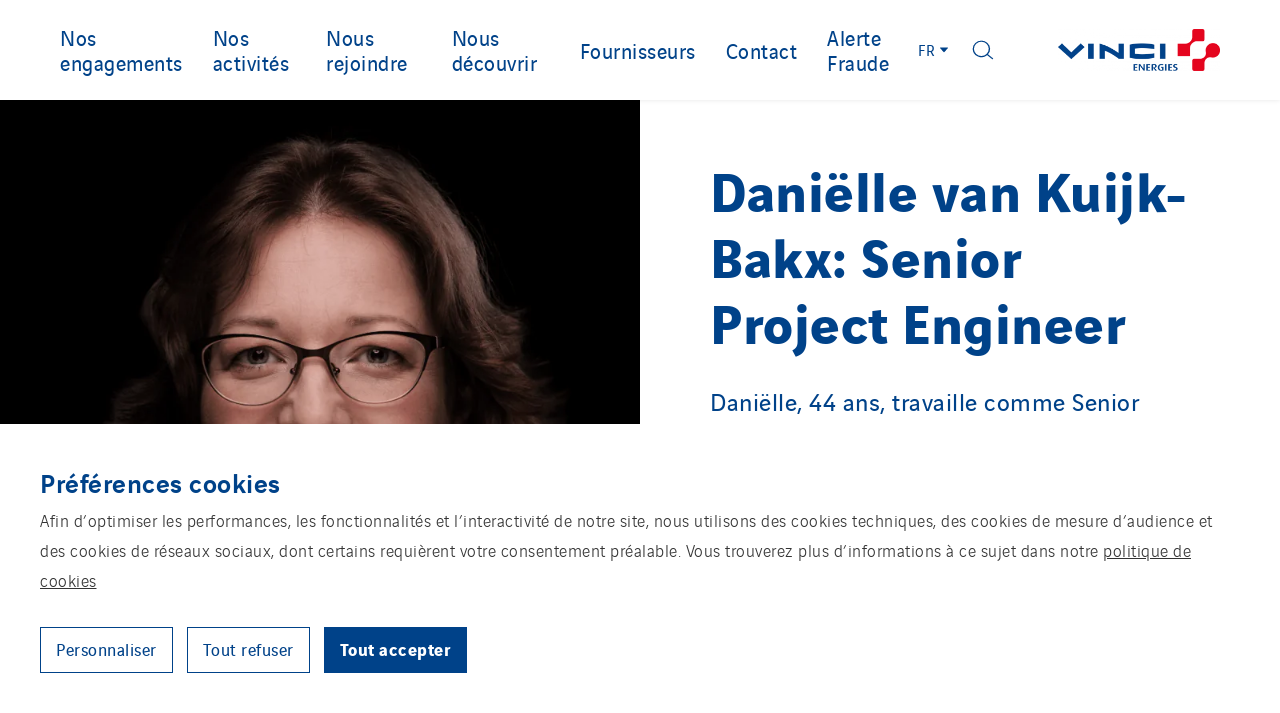

--- FILE ---
content_type: text/html; charset=UTF-8
request_url: https://www.vinci-energies.be/danielle-van-kuijk-bakx-senior-project-engineer/
body_size: 25371
content:
<!doctype html>
<html lang="fr-FR">
  <head><style>img.lazy{min-height:1px}</style><link href="https://www.vinci-energies.be/app/plugins/w3-total-cache/pub/js/lazyload.min.js" as="script">
    <meta charset="utf-8">
    <meta http-equiv="x-ua-compatible" content="ie=edge">
    <meta name="viewport" content="width=device-width, initial-scale=1, shrink-to-fit=no">

    
    <link rel="apple-touch-icon" sizes="180x180" href="/app/themes/vinci-energies-corporate/resources/assets/images/favicons/apple-touch-icon.png">
    <link rel="icon" type="image/png" sizes="32x32" href="/app/themes/vinci-energies-corporate/resources/assets/images/favicons/favicon-32x32.png">
    <link rel="icon" type="image/png" sizes="16x16" href="/app/themes/vinci-energies-corporate/resources/assets/images/favicons/favicon-16x16.png">
    <link rel="manifest" href="/app/themes/vinci-energies-corporate/resources/assets/images/favicons/site.webmanifest">
    <link rel="mask-icon" href="/app/themes/vinci-energies-corporate/resources/assets/images/favicons/safari-pinned-tab.svg" color="#5bbad5">
    <meta name="msapplication-TileColor" content="#2d89ef">
    <meta name="theme-color" content="#ffffff">

    <meta name='robots' content='index, follow, max-image-preview:large, max-snippet:-1, max-video-preview:-1' />
	<style>img:is([sizes="auto" i], [sizes^="auto," i]) { contain-intrinsic-size: 3000px 1500px }</style>
	<link rel="alternate" href="https://www.vinci-energies.be/danielle-van-kuijk-bakx-senior-project-engineer/" hreflang="fr" />
<link rel="alternate" href="https://www.vinci-energies.be/en/danielle-van-kuijk-bakx-senior-project-engineer/" hreflang="en" />
<link rel="alternate" href="https://www.vinci-energies.be/nl/danielle-van-kuijk-bakx-senior-project-engineer/" hreflang="nl" />

	<!-- This site is optimized with the Yoast SEO plugin v26.1.1 - https://yoast.com/wordpress/plugins/seo/ -->
	<title>Daniëlle van Kuijk-Bakx: Senior Project Engineer - VINCI Energies</title>
	<link rel="canonical" href="https://www.vinci-energies.be/danielle-van-kuijk-bakx-senior-project-engineer/" />
	<meta property="og:locale" content="fr_FR" />
	<meta property="og:locale:alternate" content="en_GB" />
	<meta property="og:locale:alternate" content="nl_BE" />
	<meta property="og:type" content="article" />
	<meta property="og:title" content="Daniëlle van Kuijk-Bakx: Senior Project Engineer - VINCI Energies" />
	<meta property="og:description" content="Daniëlle, 44 ans, travaille comme Senior Project Engineer chez Cegelec, où elle conçoit des installations d’alarme incendie et se charge de la signalisation d’installations de sprinklers. Ses principales tâches consistent à élaborer les documents de conception et les dessins de projection. Une fois l’installation livrée, elle vérifie également le fonctionnement des équipements et des logiciels sur site, chez le client." />
	<meta property="og:url" content="https://www.vinci-energies.be/danielle-van-kuijk-bakx-senior-project-engineer/" />
	<meta property="og:site_name" content="VINCI Energies Belgium" />
	<meta property="article:modified_time" content="2024-02-28T08:38:54+00:00" />
	<meta property="og:image" content="https://webfactory-corpo.vinci-energies.net/app/uploads/sites/78/2024/01/kopie-van-ontwerp-zonder-titel-7-1.png" />
	<meta property="og:image:width" content="3000" />
	<meta property="og:image:height" content="2000" />
	<meta property="og:image:type" content="image/png" />
	<meta name="twitter:card" content="summary_large_image" />
	<meta name="twitter:label1" content="Est. reading time" />
	<meta name="twitter:data1" content="4 minutes" />
	<script type="application/ld+json" class="yoast-schema-graph">{"@context":"https://schema.org","@graph":[{"@type":"WebPage","@id":"https://www.vinci-energies.be/danielle-van-kuijk-bakx-senior-project-engineer/","url":"https://www.vinci-energies.be/danielle-van-kuijk-bakx-senior-project-engineer/","name":"Daniëlle van Kuijk-Bakx: Senior Project Engineer - VINCI Energies","isPartOf":{"@id":"https://www.vinci-energies.be/#website"},"primaryImageOfPage":{"@id":"https://www.vinci-energies.be/danielle-van-kuijk-bakx-senior-project-engineer/#primaryimage"},"image":{"@id":"https://www.vinci-energies.be/danielle-van-kuijk-bakx-senior-project-engineer/#primaryimage"},"thumbnailUrl":"https://www.vinci-energies.be/app/uploads/sites/78/2024/01/kopie-van-ontwerp-zonder-titel-7-1.png","datePublished":"2024-01-17T06:56:24+00:00","dateModified":"2024-02-28T08:38:54+00:00","breadcrumb":{"@id":"https://www.vinci-energies.be/danielle-van-kuijk-bakx-senior-project-engineer/#breadcrumb"},"inLanguage":"fr-FR","potentialAction":[{"@type":"ReadAction","target":["https://www.vinci-energies.be/danielle-van-kuijk-bakx-senior-project-engineer/"]}]},{"@type":"ImageObject","inLanguage":"fr-FR","@id":"https://www.vinci-energies.be/danielle-van-kuijk-bakx-senior-project-engineer/#primaryimage","url":"https://www.vinci-energies.be/app/uploads/sites/78/2024/01/kopie-van-ontwerp-zonder-titel-7-1.png","contentUrl":"https://www.vinci-energies.be/app/uploads/sites/78/2024/01/kopie-van-ontwerp-zonder-titel-7-1.png","width":3000,"height":2000},{"@type":"BreadcrumbList","@id":"https://www.vinci-energies.be/danielle-van-kuijk-bakx-senior-project-engineer/#breadcrumb","itemListElement":[{"@type":"ListItem","position":1,"name":"Home","item":"https://www.vinci-energies.be/"},{"@type":"ListItem","position":2,"name":"Daniëlle van Kuijk-Bakx: Senior Project Engineer"}]},{"@type":"WebSite","@id":"https://www.vinci-energies.be/#website","url":"https://www.vinci-energies.be/","name":"VINCI Energies Belgium","description":"Accélérateur de la transition énergétique et de la transformation numérique","potentialAction":[{"@type":"SearchAction","target":{"@type":"EntryPoint","urlTemplate":"https://www.vinci-energies.be/?s={search_term_string}"},"query-input":{"@type":"PropertyValueSpecification","valueRequired":true,"valueName":"search_term_string"}}],"inLanguage":"fr-FR"}]}</script>
	<!-- / Yoast SEO plugin. -->


<style id='global-styles-inline-css' type='text/css'>
:root{--wp--preset--aspect-ratio--square: 1;--wp--preset--aspect-ratio--4-3: 4/3;--wp--preset--aspect-ratio--3-4: 3/4;--wp--preset--aspect-ratio--3-2: 3/2;--wp--preset--aspect-ratio--2-3: 2/3;--wp--preset--aspect-ratio--16-9: 16/9;--wp--preset--aspect-ratio--9-16: 9/16;--wp--preset--color--black: #000000;--wp--preset--color--cyan-bluish-gray: #abb8c3;--wp--preset--color--white: #ffffff;--wp--preset--color--pale-pink: #f78da7;--wp--preset--color--vivid-red: #cf2e2e;--wp--preset--color--luminous-vivid-orange: #ff6900;--wp--preset--color--luminous-vivid-amber: #fcb900;--wp--preset--color--light-green-cyan: #7bdcb5;--wp--preset--color--vivid-green-cyan: #00d084;--wp--preset--color--pale-cyan-blue: #8ed1fc;--wp--preset--color--vivid-cyan-blue: #0693e3;--wp--preset--color--vivid-purple: #9b51e0;--wp--preset--gradient--vivid-cyan-blue-to-vivid-purple: linear-gradient(135deg,rgba(6,147,227,1) 0%,rgb(155,81,224) 100%);--wp--preset--gradient--light-green-cyan-to-vivid-green-cyan: linear-gradient(135deg,rgb(122,220,180) 0%,rgb(0,208,130) 100%);--wp--preset--gradient--luminous-vivid-amber-to-luminous-vivid-orange: linear-gradient(135deg,rgba(252,185,0,1) 0%,rgba(255,105,0,1) 100%);--wp--preset--gradient--luminous-vivid-orange-to-vivid-red: linear-gradient(135deg,rgba(255,105,0,1) 0%,rgb(207,46,46) 100%);--wp--preset--gradient--very-light-gray-to-cyan-bluish-gray: linear-gradient(135deg,rgb(238,238,238) 0%,rgb(169,184,195) 100%);--wp--preset--gradient--cool-to-warm-spectrum: linear-gradient(135deg,rgb(74,234,220) 0%,rgb(151,120,209) 20%,rgb(207,42,186) 40%,rgb(238,44,130) 60%,rgb(251,105,98) 80%,rgb(254,248,76) 100%);--wp--preset--gradient--blush-light-purple: linear-gradient(135deg,rgb(255,206,236) 0%,rgb(152,150,240) 100%);--wp--preset--gradient--blush-bordeaux: linear-gradient(135deg,rgb(254,205,165) 0%,rgb(254,45,45) 50%,rgb(107,0,62) 100%);--wp--preset--gradient--luminous-dusk: linear-gradient(135deg,rgb(255,203,112) 0%,rgb(199,81,192) 50%,rgb(65,88,208) 100%);--wp--preset--gradient--pale-ocean: linear-gradient(135deg,rgb(255,245,203) 0%,rgb(182,227,212) 50%,rgb(51,167,181) 100%);--wp--preset--gradient--electric-grass: linear-gradient(135deg,rgb(202,248,128) 0%,rgb(113,206,126) 100%);--wp--preset--gradient--midnight: linear-gradient(135deg,rgb(2,3,129) 0%,rgb(40,116,252) 100%);--wp--preset--font-size--small: 13px;--wp--preset--font-size--medium: 20px;--wp--preset--font-size--large: 36px;--wp--preset--font-size--x-large: 42px;--wp--preset--spacing--20: 0.44rem;--wp--preset--spacing--30: 0.67rem;--wp--preset--spacing--40: 1rem;--wp--preset--spacing--50: 1.5rem;--wp--preset--spacing--60: 2.25rem;--wp--preset--spacing--70: 3.38rem;--wp--preset--spacing--80: 5.06rem;--wp--preset--shadow--natural: 6px 6px 9px rgba(0, 0, 0, 0.2);--wp--preset--shadow--deep: 12px 12px 50px rgba(0, 0, 0, 0.4);--wp--preset--shadow--sharp: 6px 6px 0px rgba(0, 0, 0, 0.2);--wp--preset--shadow--outlined: 6px 6px 0px -3px rgba(255, 255, 255, 1), 6px 6px rgba(0, 0, 0, 1);--wp--preset--shadow--crisp: 6px 6px 0px rgba(0, 0, 0, 1);}:where(body) { margin: 0; }.wp-site-blocks > .alignleft { float: left; margin-right: 2em; }.wp-site-blocks > .alignright { float: right; margin-left: 2em; }.wp-site-blocks > .aligncenter { justify-content: center; margin-left: auto; margin-right: auto; }:where(.is-layout-flex){gap: 0.5em;}:where(.is-layout-grid){gap: 0.5em;}.is-layout-flow > .alignleft{float: left;margin-inline-start: 0;margin-inline-end: 2em;}.is-layout-flow > .alignright{float: right;margin-inline-start: 2em;margin-inline-end: 0;}.is-layout-flow > .aligncenter{margin-left: auto !important;margin-right: auto !important;}.is-layout-constrained > .alignleft{float: left;margin-inline-start: 0;margin-inline-end: 2em;}.is-layout-constrained > .alignright{float: right;margin-inline-start: 2em;margin-inline-end: 0;}.is-layout-constrained > .aligncenter{margin-left: auto !important;margin-right: auto !important;}.is-layout-constrained > :where(:not(.alignleft):not(.alignright):not(.alignfull)){margin-left: auto !important;margin-right: auto !important;}body .is-layout-flex{display: flex;}.is-layout-flex{flex-wrap: wrap;align-items: center;}.is-layout-flex > :is(*, div){margin: 0;}body .is-layout-grid{display: grid;}.is-layout-grid > :is(*, div){margin: 0;}body{padding-top: 0px;padding-right: 0px;padding-bottom: 0px;padding-left: 0px;}a:where(:not(.wp-element-button)){text-decoration: underline;}:root :where(.wp-element-button, .wp-block-button__link){background-color: #32373c;border-width: 0;color: #fff;font-family: inherit;font-size: inherit;line-height: inherit;padding: calc(0.667em + 2px) calc(1.333em + 2px);text-decoration: none;}.has-black-color{color: var(--wp--preset--color--black) !important;}.has-cyan-bluish-gray-color{color: var(--wp--preset--color--cyan-bluish-gray) !important;}.has-white-color{color: var(--wp--preset--color--white) !important;}.has-pale-pink-color{color: var(--wp--preset--color--pale-pink) !important;}.has-vivid-red-color{color: var(--wp--preset--color--vivid-red) !important;}.has-luminous-vivid-orange-color{color: var(--wp--preset--color--luminous-vivid-orange) !important;}.has-luminous-vivid-amber-color{color: var(--wp--preset--color--luminous-vivid-amber) !important;}.has-light-green-cyan-color{color: var(--wp--preset--color--light-green-cyan) !important;}.has-vivid-green-cyan-color{color: var(--wp--preset--color--vivid-green-cyan) !important;}.has-pale-cyan-blue-color{color: var(--wp--preset--color--pale-cyan-blue) !important;}.has-vivid-cyan-blue-color{color: var(--wp--preset--color--vivid-cyan-blue) !important;}.has-vivid-purple-color{color: var(--wp--preset--color--vivid-purple) !important;}.has-black-background-color{background-color: var(--wp--preset--color--black) !important;}.has-cyan-bluish-gray-background-color{background-color: var(--wp--preset--color--cyan-bluish-gray) !important;}.has-white-background-color{background-color: var(--wp--preset--color--white) !important;}.has-pale-pink-background-color{background-color: var(--wp--preset--color--pale-pink) !important;}.has-vivid-red-background-color{background-color: var(--wp--preset--color--vivid-red) !important;}.has-luminous-vivid-orange-background-color{background-color: var(--wp--preset--color--luminous-vivid-orange) !important;}.has-luminous-vivid-amber-background-color{background-color: var(--wp--preset--color--luminous-vivid-amber) !important;}.has-light-green-cyan-background-color{background-color: var(--wp--preset--color--light-green-cyan) !important;}.has-vivid-green-cyan-background-color{background-color: var(--wp--preset--color--vivid-green-cyan) !important;}.has-pale-cyan-blue-background-color{background-color: var(--wp--preset--color--pale-cyan-blue) !important;}.has-vivid-cyan-blue-background-color{background-color: var(--wp--preset--color--vivid-cyan-blue) !important;}.has-vivid-purple-background-color{background-color: var(--wp--preset--color--vivid-purple) !important;}.has-black-border-color{border-color: var(--wp--preset--color--black) !important;}.has-cyan-bluish-gray-border-color{border-color: var(--wp--preset--color--cyan-bluish-gray) !important;}.has-white-border-color{border-color: var(--wp--preset--color--white) !important;}.has-pale-pink-border-color{border-color: var(--wp--preset--color--pale-pink) !important;}.has-vivid-red-border-color{border-color: var(--wp--preset--color--vivid-red) !important;}.has-luminous-vivid-orange-border-color{border-color: var(--wp--preset--color--luminous-vivid-orange) !important;}.has-luminous-vivid-amber-border-color{border-color: var(--wp--preset--color--luminous-vivid-amber) !important;}.has-light-green-cyan-border-color{border-color: var(--wp--preset--color--light-green-cyan) !important;}.has-vivid-green-cyan-border-color{border-color: var(--wp--preset--color--vivid-green-cyan) !important;}.has-pale-cyan-blue-border-color{border-color: var(--wp--preset--color--pale-cyan-blue) !important;}.has-vivid-cyan-blue-border-color{border-color: var(--wp--preset--color--vivid-cyan-blue) !important;}.has-vivid-purple-border-color{border-color: var(--wp--preset--color--vivid-purple) !important;}.has-vivid-cyan-blue-to-vivid-purple-gradient-background{background: var(--wp--preset--gradient--vivid-cyan-blue-to-vivid-purple) !important;}.has-light-green-cyan-to-vivid-green-cyan-gradient-background{background: var(--wp--preset--gradient--light-green-cyan-to-vivid-green-cyan) !important;}.has-luminous-vivid-amber-to-luminous-vivid-orange-gradient-background{background: var(--wp--preset--gradient--luminous-vivid-amber-to-luminous-vivid-orange) !important;}.has-luminous-vivid-orange-to-vivid-red-gradient-background{background: var(--wp--preset--gradient--luminous-vivid-orange-to-vivid-red) !important;}.has-very-light-gray-to-cyan-bluish-gray-gradient-background{background: var(--wp--preset--gradient--very-light-gray-to-cyan-bluish-gray) !important;}.has-cool-to-warm-spectrum-gradient-background{background: var(--wp--preset--gradient--cool-to-warm-spectrum) !important;}.has-blush-light-purple-gradient-background{background: var(--wp--preset--gradient--blush-light-purple) !important;}.has-blush-bordeaux-gradient-background{background: var(--wp--preset--gradient--blush-bordeaux) !important;}.has-luminous-dusk-gradient-background{background: var(--wp--preset--gradient--luminous-dusk) !important;}.has-pale-ocean-gradient-background{background: var(--wp--preset--gradient--pale-ocean) !important;}.has-electric-grass-gradient-background{background: var(--wp--preset--gradient--electric-grass) !important;}.has-midnight-gradient-background{background: var(--wp--preset--gradient--midnight) !important;}.has-small-font-size{font-size: var(--wp--preset--font-size--small) !important;}.has-medium-font-size{font-size: var(--wp--preset--font-size--medium) !important;}.has-large-font-size{font-size: var(--wp--preset--font-size--large) !important;}.has-x-large-font-size{font-size: var(--wp--preset--font-size--x-large) !important;}
:where(.wp-block-post-template.is-layout-flex){gap: 1.25em;}:where(.wp-block-post-template.is-layout-grid){gap: 1.25em;}
:where(.wp-block-columns.is-layout-flex){gap: 2em;}:where(.wp-block-columns.is-layout-grid){gap: 2em;}
:root :where(.wp-block-pullquote){font-size: 1.5em;line-height: 1.6;}
</style>
<link rel='stylesheet' id='cookie-law-info-css' href='https://www.vinci-energies.be/app/plugins/webtoffee-gdpr-cookie-consent/public/css/cookie-law-info-public.css?ver=2.6.5' type='text/css' media='all' />
<link rel='stylesheet' id='cookie-law-info-gdpr-css' href='https://www.vinci-energies.be/app/plugins/webtoffee-gdpr-cookie-consent/public/css/cookie-law-info-gdpr.css?ver=2.6.5' type='text/css' media='all' />
<style id='cookie-law-info-gdpr-inline-css' type='text/css'>
.cli-modal-content, .cli-tab-content { background-color: #ffffff; }.cli-privacy-content-text, .cli-modal .cli-modal-dialog, .cli-tab-container p, a.cli-privacy-readmore { color: #000000; }.cli-tab-header { background-color: #f2f2f2; }.cli-tab-header, .cli-tab-header a.cli-nav-link,span.cli-necessary-caption,.cli-switch .cli-slider:after { color: #000000; }.cli-switch .cli-slider:before { background-color: #ffffff; }.cli-switch input:checked + .cli-slider:before { background-color: #ffffff; }.cli-switch .cli-slider { background-color: #e3e1e8; }.cli-switch input:checked + .cli-slider { background-color: #28a745; }.cli-modal-close svg { fill: #000000; }.cli-tab-footer .wt-cli-privacy-accept-all-btn { background-color: #00acad; color: #ffffff}.cli-tab-footer .wt-cli-privacy-accept-btn { background-color: #00acad; color: #ffffff}.cli-tab-header a:before{ border-right: 1px solid #000000; border-bottom: 1px solid #000000; }
</style>
<link rel='stylesheet' id='sage/main.css-css' href='https://www.vinci-energies.be/app/themes/vinci-energies-corporate/dist/styles/main_06530545.css' type='text/css' media='all' />
<script type="text/javascript" src="https://www.vinci-energies.be/wp-includes/js/jquery/jquery.min.js?ver=3.7.1" id="jquery-core-js"></script>
<script type="text/javascript" src="https://www.vinci-energies.be/wp-includes/js/jquery/jquery-migrate.min.js?ver=3.4.1" id="jquery-migrate-js"></script>
<script type="text/javascript" id="cookie-law-info-js-extra">
/* <![CDATA[ */
var Cli_Data = {"nn_cookie_ids":[],"non_necessary_cookies":{"cookies-reseaux-sociaux":["Cookies r\u00e9seaux sociaux et services tiers"]},"cookielist":{"cookies-de-mesure-daudience":{"id":962,"status":true,"priority":0,"title":"Cookies de mesures d'audience","strict":true,"default_state":false,"ccpa_optout":false,"loadonstart":true},"cookies-techniques":{"id":960,"status":true,"priority":0,"title":"Cookies Techniques","strict":true,"default_state":false,"ccpa_optout":false,"loadonstart":true},"cookies-reseaux-sociaux":{"id":964,"status":true,"priority":0,"title":"Cookies r\u00e9seaux sociaux et services tiers","strict":false,"default_state":false,"ccpa_optout":false,"loadonstart":false}},"ajax_url":"https:\/\/www.vinci-energies.be\/wp-admin\/admin-ajax.php","current_lang":"fr","security":"794817630a","eu_countries":["GB"],"geoIP":"disabled","use_custom_geolocation_api":"","custom_geolocation_api":"https:\/\/geoip.cookieyes.com\/geoip\/checker\/result.php","consentVersion":"1","strictlyEnabled":["necessary","obligatoire","cookies-de-mesure-daudience","cookies-techniques"],"cookieDomain":"","privacy_length":"250","ccpaEnabled":"","ccpaRegionBased":"","ccpaBarEnabled":"","ccpaType":"gdpr","triggerDomRefresh":"","secure_cookies":""};
var log_object = {"ajax_url":"https:\/\/www.vinci-energies.be\/wp-admin\/admin-ajax.php"};
/* ]]> */
</script>
<script type="text/javascript" src="https://www.vinci-energies.be/app/plugins/webtoffee-gdpr-cookie-consent/public/js/cookie-law-info-public.js?ver=2.6.5" id="cookie-law-info-js"></script>
<link rel="https://api.w.org/" href="https://www.vinci-energies.be/wp-json/" /><link rel="alternate" title="JSON" type="application/json" href="https://www.vinci-energies.be/wp-json/wp/v2/pages/23526" /><link rel='shortlink' href='https://www.vinci-energies.be/?p=23526' />
<link rel="alternate" title="oEmbed (JSON)" type="application/json+oembed" href="https://www.vinci-energies.be/wp-json/oembed/1.0/embed?url=https%3A%2F%2Fwww.vinci-energies.be%2Fdanielle-van-kuijk-bakx-senior-project-engineer%2F" />
<link rel="alternate" title="oEmbed (XML)" type="text/xml+oembed" href="https://www.vinci-energies.be/wp-json/oembed/1.0/embed?url=https%3A%2F%2Fwww.vinci-energies.be%2Fdanielle-van-kuijk-bakx-senior-project-engineer%2F&#038;format=xml" />
<script>jQuery(document).ready(function(){jQuery('.cli-modal-footer .cli-tab-footer.wt-cli-privacy-overview-actions').prepend('<a id="ljd-wt-cli-accept-all-btn" tabindex="0" role="button" data-cli_action="accept_all" class="wt-cli-element wt-cli-accept-all-btn cookie_action_close_header cli_action_button cli-btn wt-cli-privacy-btn" aria-label="Accept all cookies">Tout accepter</a>');});</script><script>jQuery(document).ready(function(){jQuery('.cli-modal-footer .cli-tab-footer.wt-cli-privacy-overview-actions').prepend('<a id="ljd-wt-cli-reject-btn" tabindex="0" role="button" class="wt-cli-element cookie_action_close_header_reject cli_action_button cli-btn wt-cli-privacy-btn" data-cli_action="reject" aria-label="Reject all cookies">Tout refuser</a>');});</script><script>jQuery(document).ready(function(){jQuery('.cli-modal-footer .cli-tab-footer.wt-cli-privacy-overview-actions').append('<a id="wt-cli-save-preferences-btn" tabindex="0" style="padding: 8px 25px; color: rgb(0, 0, 0); border-radius: 0px; background-color: rgb(222, 223, 224);" class="wt-cli-element medium cli-plugin-button wt-cli-save-preferences-btn">SAUVEGARDER & ACCEPTER</a>');});</script><script>jQuery(document).ready(function(){jQuery('#cliSettingsPopup #wt-cli-privacy-save-btn').remove();});</script><!-- Matomo -->
<script type="text/plain" data-cli-class="cli-blocker-script"  data-cli-category="cookies-de-mesure-daudience" data-cli-script-type="cookies-de-mesure-daudience" data-cli-block="false" data-cli-block-if-ccpa-optout="false" data-cli-element-position="head">
  var _paq = window._paq = window._paq || [];
  /* tracker methods like "setCustomDimension" should be called before "trackPageView" */
  _paq.push(['trackPageView']);
  _paq.push(['enableLinkTracking']);
  (function() {
    var u="//matomo-com.vinci-energies.net/";
    _paq.push(['setTrackerUrl', u+'matomo.php']);
    _paq.push(['setSiteId', '276']);
    var d=document, g=d.createElement('script'), s=d.getElementsByTagName('script')[0];
    g.async=true; g.src=u+'matomo.js'; s.parentNode.insertBefore(g,s);
  })();
</script>
<!-- End Matomo Code --><script type="text/plain" data-cli-class="cli-blocker-script"  data-cli-category="cookies-techniques" data-cli-script-type="cookies-techniques" data-cli-block="false" data-cli-block-if-ccpa-optout="false" data-cli-element-position="head">
     (function () {
         var fs = document.createElement("script");
         fs.setAttribute("src", "https://cdn.facil-iti.app/tags/faciliti-tag.min.js");
         fs.dataset.applicationIdentifier = "c88433a2-85d1-4ce3-9af9-746d80cc0b30";
         document.head.appendChild(fs);
     }());
</script><style type="text/css">.recentcomments a{display:inline !important;padding:0 !important;margin:0 !important;}</style>    
    <style>
        :root {
            --groupSitesBackground: url("https://www.vinci-energies.be/app/uploads/2020/03/background.png");
        }
    </style>

    <script>
      window.translatedTexts = {
          apply: "Appliquer",
      };
    </script>
</head>
  <body class="wp-singular page-template-default page page-id-23526 wp-theme-vinci-energies-corporateresources danielle-van-kuijk-bakx-senior-project-engineer app-data index-data singular-data page-data page-23526-data page-danielle-van-kuijk-bakx-senior-project-engineer-data" tabindex="-1">
    <a href="#main" class="skip-link" aria-label="Aller vers le contenu principal">Aller vers le contenu principal</a>
    <a href="#main-nav" class="skip-link" aria-label="Aller vers le menu principal">Aller vers le menu principal</a>
    <a href="#main-searchform" class="skip-link" aria-label="Go to main search form">Go to main search form</a>
    <a href="#footer-anchor" class="skip-link" aria-label="Aller au pied de page">Aller au pied de page</a>

    
    <div id="wrapper" role="document">
        
        <header id="header" class="header-global-wrapper" role="banner">

  
  <div class="header-container burger-container">
    <button aria-expanded="false" aria-controls="main-nav-aria" aria-label="Afficher ou fermer le menu principal" id="js-toggle-nav" class="btn-burger" type="button">
      <span></span>
    </button>
  </div>

  
  <div id="main-nav-aria" class="header-container navigation-container" tabindex="1">
    <nav id="main-nav" class="main-nav" role="navigation" aria-label="Menu principal">
      <div class="menu-menu-principal-fr-container"><ul id="menu" class="nav"><li id="menu-item-484" class="menu-item menu-item-type-custom menu-item-object-custom menu-item-has-children menu-item-484"><a href="#">Nos engagements<span class="btn-goto js-btn-goto"></span></a>          <div class="menu__secondary">
            <div class="container">
              <div class="menu__left">
  <div class="content">
    <div class="title">Nos engagements</div>
          <div class="depiction"><p><strong>Utiles aux hommes, attentifs à la planète.</strong></p>
<p>Sur chacun des territoires où nous sommes présents, nos entreprises s’engagent et agissent.</p>
</div>
          </div>
</div>

              <ul class="menu__center">	<li id="menu-item-29" class="menu-item menu-item-type-post_type menu-item-object-page menu-item-29"><a href="https://www.vinci-energies.be/nos-engagements/ethique/">Éthique<span class="btn-goto js-btn-goto"></span></a></li>
	<li id="menu-item-31" class="menu-item menu-item-type-post_type menu-item-object-page menu-item-31"><a href="https://www.vinci-energies.be/nos-engagements/au-coeur-des-territoires/">Au cœur des territoires<span class="btn-goto js-btn-goto"></span></a></li>
	<li id="menu-item-17569" class="menu-item menu-item-type-post_type menu-item-object-page menu-item-17569"><a href="https://www.vinci-energies.be/fonds-vinci/">Fonds VINCI<span class="btn-goto js-btn-goto"></span></a></li>
	<li id="menu-item-30" class="menu-item menu-item-type-post_type menu-item-object-page menu-item-30"><a href="https://www.vinci-energies.be/nos-engagements/sante-securite/">Santé et sécurité<span class="btn-goto js-btn-goto"></span></a></li>
	<li id="menu-item-28" class="menu-item menu-item-type-post_type menu-item-object-page menu-item-28"><a href="https://www.vinci-energies.be/nos-engagements/environnement/">Environnement<span class="btn-goto js-btn-goto"></span></a></li>
	<li id="menu-item-19773" class="menu-item menu-item-type-post_type menu-item-object-page menu-item-19773"><a href="https://www.vinci-energies.be/innovation-2/">Innovation<span class="btn-goto js-btn-goto"></span></a></li>
</ul><div class="menu__right"></div>
</div></div></li>
<li id="menu-item-485" class="menu-item menu-item-type-custom menu-item-object-custom menu-item-has-children menu-item-485"><a href="https://www.vinci-energies.be/nos-expertises/">Nos activités<span class="btn-goto js-btn-goto"></span></a>          <div class="menu__secondary">
            <div class="container">
              <div class="menu__left">
  <div class="content">
    <div class="title">Nos activités</div>
          <div class="depiction"><p>VINCI Energies intervient dans quatre domaines d&rsquo;activité</p>
</div>
            <a href="https://www.vinci-energies.be/nos-expertises/" class="link-more btn-simple-arrow" aria-label="Afficher l’article - Nos activités">
      <span class="icon icon-arrow-right"><svg xmlns="http://www.w3.org/2000/svg" viewBox="0 0 91.71 66.63" aria-hidden="true">
  <path d="M75.34 31.67l2 2-2 2-16.13 15.87a2.64 2.64 0 01-3.8-.09 2.82 2.82 0 01.09-3.92l11.28-11.09H17a2.77 2.77 0 010-5.53h49.78L55.5 19.82a2.82 2.82 0 01-.09-3.92 2.64 2.64 0 013.8-.09z" fill-rule="evenodd"/>
</svg></span>
      En savoir plus
    </a>
      </div>
</div>

              <ul class="menu__center">	<li id="menu-item-16597" class="menu-item menu-item-type-post_type menu-item-object-page menu-item-16597"><a href="https://www.vinci-energies.be/nos-expertises/industrie-au-coeur-de-la-performance-industrielle/">Industrie<span class="btn-goto js-btn-goto"></span></a></li>
	<li id="menu-item-16596" class="menu-item menu-item-type-post_type menu-item-object-page menu-item-16596"><a href="https://www.vinci-energies.be/nos-expertises/infrastructure-au-coeur-de-la-transition-energetique/">Infrastructure<span class="btn-goto js-btn-goto"></span></a></li>
	<li id="menu-item-16595" class="menu-item menu-item-type-post_type menu-item-object-page menu-item-16595"><a href="https://www.vinci-energies.be/nos-expertises/building-solutions-rendre-les-batiments-plus-durables-et-plus-intelligents/">Building solutions<span class="btn-goto js-btn-goto"></span></a></li>
	<li id="menu-item-36" class="menu-item menu-item-type-post_type menu-item-object-page menu-item-36"><a href="https://www.vinci-energies.be/nos-expertises/ict/">ICT<span class="btn-goto js-btn-goto"></span></a></li>
	<li id="menu-item-3038" class="menu-item menu-item-type-post_type_archive menu-item-object-project menu-item-3038"><a href="https://www.vinci-energies.be/projet/">Nos réalisations<span class="btn-goto js-btn-goto"></span></a></li>
</ul><div class="menu__right"></div>
</div></div></li>
<li id="menu-item-21799" class="menu-item menu-item-type-post_type menu-item-object-page menu-item-has-children menu-item-21799"><a href="https://www.vinci-energies.be/rejoindre-notre-equipe/">Nous rejoindre<span class="btn-goto js-btn-goto"></span></a>          <div class="menu__secondary">
            <div class="container">
              <div class="menu__left">
  <div class="content">
    <div class="title">Nous rejoindre</div>
            <a href="https://www.vinci-energies.be/rejoindre-notre-equipe/" class="link-more btn-simple-arrow" aria-label="Afficher l’article - Nous rejoindre">
      <span class="icon icon-arrow-right"><svg xmlns="http://www.w3.org/2000/svg" viewBox="0 0 91.71 66.63" aria-hidden="true">
  <path d="M75.34 31.67l2 2-2 2-16.13 15.87a2.64 2.64 0 01-3.8-.09 2.82 2.82 0 01.09-3.92l11.28-11.09H17a2.77 2.77 0 010-5.53h49.78L55.5 19.82a2.82 2.82 0 01-.09-3.92 2.64 2.64 0 013.8-.09z" fill-rule="evenodd"/>
</svg></span>
      En savoir plus
    </a>
      </div>
</div>

              <ul class="menu__center">	<li id="menu-item-23838" class="menu-item menu-item-type-post_type menu-item-object-page menu-item-23838"><a href="https://www.vinci-energies.be/woman-in-technology/">Women in technology<span class="btn-goto js-btn-goto"></span></a></li>
	<li id="menu-item-1018" class="menu-item menu-item-type-custom menu-item-object-custom menu-item-1018"><a href="https://app.beehire.com/career/vincienergiesbelgium">Nos offres d&#8217;emploi<span class="btn-goto js-btn-goto"></span></a></li>
	<li id="menu-item-17258" class="menu-item menu-item-type-post_type menu-item-object-page menu-item-has-children menu-item-17258"><a href="https://www.vinci-energies.be/construisez-votre-carriere/">Construisez votre carrière<span class="btn-goto js-btn-goto"></span></a>
	<ul class="sub-menu">
		<li id="menu-item-19855" class="menu-item menu-item-type-post_type menu-item-object-page menu-item-19855"><a href="https://www.vinci-energies.be/comment-postuler/">Comment postuler?<span class="btn-goto js-btn-goto"></span></a></li>
		<li id="menu-item-19856" class="menu-item menu-item-type-post_type menu-item-object-page menu-item-19856"><a href="https://www.vinci-energies.be/construisez-votre-carriere/pourquoi-travailler-chez-vinci-energies/">Pourquoi travailler chez VINCI Energies?<span class="btn-goto js-btn-goto"></span></a></li>
		<li id="menu-item-19858" class="menu-item menu-item-type-post_type menu-item-object-page menu-item-19858"><a href="https://www.vinci-energies.be/construisez-votre-carriere/vous-accompagner-dans-votre-carriere/">Vous accompagner dans votre carrière<span class="btn-goto js-btn-goto"></span></a></li>
		<li id="menu-item-19857" class="menu-item menu-item-type-post_type menu-item-object-page menu-item-19857"><a href="https://www.vinci-energies.be/construisez-votre-carriere/booster-votre-competence/">Booster votre compétence<span class="btn-goto js-btn-goto"></span></a></li>
	</ul>
</li>
	<li id="menu-item-17259" class="menu-item menu-item-type-post_type menu-item-object-page menu-item-17259"><a href="https://www.vinci-energies.be/nos-collegues/">Nos Collègues<span class="btn-goto js-btn-goto"></span></a></li>
</ul><div class="menu__right"></div>
</div></div></li>
<li id="menu-item-45" class="menu-item menu-item-type-post_type menu-item-object-page menu-item-has-children menu-item-45"><a href="https://www.vinci-energies.be/nous-decouvrir/">Nous découvrir<span class="btn-goto js-btn-goto"></span></a>          <div class="menu__secondary">
            <div class="container">
              <div class="menu__left">
  <div class="content">
    <div class="title">Nous découvrir</div>
            <a href="https://www.vinci-energies.be/nous-decouvrir/" class="link-more btn-simple-arrow" aria-label="Afficher l’article - Nous découvrir">
      <span class="icon icon-arrow-right"><svg xmlns="http://www.w3.org/2000/svg" viewBox="0 0 91.71 66.63" aria-hidden="true">
  <path d="M75.34 31.67l2 2-2 2-16.13 15.87a2.64 2.64 0 01-3.8-.09 2.82 2.82 0 01.09-3.92l11.28-11.09H17a2.77 2.77 0 010-5.53h49.78L55.5 19.82a2.82 2.82 0 01-.09-3.92 2.64 2.64 0 013.8-.09z" fill-rule="evenodd"/>
</svg></span>
      En savoir plus
    </a>
      </div>
</div>

              <ul class="menu__center">	<li id="menu-item-39" class="menu-item menu-item-type-post_type menu-item-object-page menu-item-39"><a href="https://www.vinci-energies.be/nous-rejoindre-2/nos-valeurs/">Nos valeurs<span class="btn-goto js-btn-goto"></span></a></li>
	<li id="menu-item-16872" class="menu-item menu-item-type-post_type menu-item-object-page menu-item-16872"><a href="https://www.vinci-energies.be/vinci-energies/">VINCI Energies<span class="btn-goto js-btn-goto"></span></a></li>
	<li id="menu-item-19690" class="menu-item menu-item-type-custom menu-item-object-custom menu-item-19690"><a href="https://www.vinci-energies.be/news/">Actualité<span class="btn-goto js-btn-goto"></span></a></li>
</ul><div class="menu__right"></div>
</div></div></li>
<li id="menu-item-20691" class="menu-item menu-item-type-post_type menu-item-object-page menu-item-20691"><a href="https://www.vinci-energies.be/fournisseurs/">Fournisseurs<span class="btn-goto js-btn-goto"></span></a></li>
<li id="menu-item-16781" class="menu-item menu-item-type-post_type menu-item-object-page menu-item-has-children menu-item-16781"><a href="https://www.vinci-energies.be/formulaire-de-contact/">Contact<span class="btn-goto js-btn-goto"></span></a>          <div class="menu__secondary">
            <div class="container">
              <div class="menu__left">
  <div class="content">
    <div class="title">Contact</div>
            <a href="https://www.vinci-energies.be/formulaire-de-contact/" class="link-more btn-simple-arrow" aria-label="Afficher l’article - Contact">
      <span class="icon icon-arrow-right"><svg xmlns="http://www.w3.org/2000/svg" viewBox="0 0 91.71 66.63" aria-hidden="true">
  <path d="M75.34 31.67l2 2-2 2-16.13 15.87a2.64 2.64 0 01-3.8-.09 2.82 2.82 0 01.09-3.92l11.28-11.09H17a2.77 2.77 0 010-5.53h49.78L55.5 19.82a2.82 2.82 0 01-.09-3.92 2.64 2.64 0 013.8-.09z" fill-rule="evenodd"/>
</svg></span>
      En savoir plus
    </a>
      </div>
</div>

              <ul class="menu__center">	<li id="menu-item-8504" class="menu-item menu-item-type-post_type menu-item-object-page menu-item-8504"><a href="https://www.vinci-energies.be/alerte-fraude/">Alerte Fraude<span class="btn-goto js-btn-goto"></span></a></li>
	<li id="menu-item-16782" class="menu-item menu-item-type-post_type menu-item-object-page menu-item-16782"><a href="https://www.vinci-energies.be/implantations/">Implantations<span class="btn-goto js-btn-goto"></span></a></li>
</ul><div class="menu__right"></div>
</div></div></li>
<li id="menu-item-18081" class="menu-item menu-item-type-post_type menu-item-object-page menu-item-18081"><a href="https://www.vinci-energies.be/alerte-fraude/">Alerte Fraude<span class="btn-goto js-btn-goto"></span></a></li>
</ul></div>
    </nav>
  </div>

  
  
  
  
  
      <div class="header-container langages-container" tabindex="1">
      <div class="toggle-wapper">
        <button aria-expanded="false" aria-controls="js-lang-choices" aria-label="Sélecteur de langue - Français (Langue actuelle)" id="js-lang-toggler" class="lang-btn lang-toggler">
          FR
          <span class="icon icon-triangle">
          <svg xmlns="http://www.w3.org/2000/svg" viewBox="0 0 9 6" aria-hidden="true">
  <path clip-rule="evenodd" d="M8.5.5h-8C.3.5.1.7.1.9c0 .1 0 .2.1.3l4 4c.2.2.4.2.6 0l4-4C9 1 9 .8 8.8.6 8.7.5 8.6.5 8.5.5z" fill-rule="evenodd"/>
</svg>
        </span>
        </button>
      </div>

      <div id="js-lang-choices" class="choices-wrapper">
                              <a class="lang-btn choice" href="https://www.vinci-energies.be/danielle-van-kuijk-bakx-senior-project-engineer/" aria-label="Changer la langue pour FR">FR</a>
                      <a class="lang-btn choice" href="https://www.vinci-energies.be/en/danielle-van-kuijk-bakx-senior-project-engineer/" aria-label="Changer la langue pour EN">EN</a>
                      <a class="lang-btn choice" href="https://www.vinci-energies.be/nl/danielle-van-kuijk-bakx-senior-project-engineer/" aria-label="Changer la langue pour NL">NL</a>
                        </div>
    </div>
  


  
  <div class="header-container search-icon-container" tabindex="1">
    <button aria-expanded="false" aria-controls="search-aria" aria-label="Afficher le formulaire de recherche" id="js-open-search" class="btn-open-search">
      <span class="icon icon-search">
        <svg xmlns="http://www.w3.org/2000/svg" viewBox="0 0 77.09 74.3" aria-hidden="true">
  <path d="M51.48 48.6L65 59.83l-2 2.38-13.78-11.35a22.48 22.48 0 01-37.17-16.68 22.43 22.43 0 0144.85 0 21.84 21.84 0 01-5.42 14.42m-17 4.56a19 19 0 10-19.22-19 19.1 19.1 0 0019.22 19"/>
</svg>
      </span>
    </button>
  </div>


  
  <div id="search-aria" class="header-container search-container">
    <form id="searchform" class="searchform" role ="search" method="get" action="https://www.vinci-energies.be">
      <label for="main-searchform" class="screen-reader-text">Recherche :</label>
      <button aria-label="Rechercher" type="submit" title="Rechercher" tabindex="-1">
        <span class="icon">
          <svg xmlns="http://www.w3.org/2000/svg" viewBox="0 0 77.09 74.3" aria-hidden="true">
  <path d="M51.48 48.6L65 59.83l-2 2.38-13.78-11.35a22.48 22.48 0 01-37.17-16.68 22.43 22.43 0 0144.85 0 21.84 21.84 0 01-5.42 14.42m-17 4.56a19 19 0 10-19.22-19 19.1 19.1 0 0019.22 19"/>
</svg>
        </span>
      </button>
      <input aria-label="Mot-clé que vous recherchez" type="search" name="s" id="main-searchform" autocomplete="off"
             placeholder="" tabindex="-1">
    </form>
    <button aria-expanded="false" aria-controls="search-aria" aria-label="Fermer la recherche" id="js-close-search" class="btn-close-search" tabindex="-1">
      <span class="icon icon-close">
        <svg xmlns="http://www.w3.org/2000/svg" viewBox="0 0 45.86 45.86" aria-hidden="true">
  <path d="M42.93405-.003556l2.927423 2.927422L2.925949 45.85939l-2.927422-2.927422z"/>
  <path d="M45.863556 42.93405l-2.927422 2.927423L.00061 2.925949 2.928032-.001473z"/>
</svg>
      </span>
    </button>
  </div>


  
  <div class="header-container logo-container" tabindex="1">
    <a class="link block-link" href="https://www.vinci-energies.be/" title="Retourner à la page d’accueil" aria-label="Retourner à la page d’accueil">

              <img class="logo transparent lazy" src="data:image/svg+xml,%3Csvg%20xmlns='http://www.w3.org/2000/svg'%20viewBox='0%200%201%201'%3E%3C/svg%3E" data-src="https://www.vinci-energies.be/app/themes/vinci-energies-corporate/dist/images/logo-white-and-red_38c48317.svg"
             alt="Logo Vinci Corporate Transparent">
                    <img class=" logo default lazy" src="data:image/svg+xml,%3Csvg%20xmlns='http://www.w3.org/2000/svg'%20viewBox='0%200%20580%20150'%3E%3C/svg%3E" data-src="https://www.vinci-energies.be/app/uploads/sites/78/2022/08/VE-580x150.png" alt="Logo Vinci Corporate">
          </a>
  </div>


</header>

        
          <main id="main" class="main-global-wrapper template-page" role="main">

    
           <section class="module module-page-heading with-image">
  
    <div class="split-container">

            <div class="split-wrapper split-image js-fade from-left lazy"
          style="" data-bg="https://www.vinci-energies.be/app/uploads/sites/78/2024/01/kopie-van-ontwerp-zonder-titel-7-1-800x930.png"
      >
        <h6 class="outlined">
          
        </h6>
      </div>
      

      
      
      <div class="split-wrapper split-content">
        <div class="site-container">
          <div class="content content-block">
                        <h2 class="title js-fade from-bottom">Daniëlle van Kuijk-Bakx: Senior Project Engineer</h2>
                        <p class="text js-fade from-left">Daniëlle, 44 ans, travaille comme Senior Project Engineer chez Cegelec, où elle conçoit des installations d’alarme incendie et se charge de la signalisation d’installations de sprinklers. Ses principales tâches consistent à élaborer les documents de conception et les dessins de projection. Une fois l’installation livrée, elle vérifie également le fonctionnement des équipements et des logiciels sur site, chez le client.

</p>
          </div>
        </div>
      </div>


            <span class="btn-scroll icon icon-arrow-down">
        <svg xmlns="http://www.w3.org/2000/svg" viewBox="0 0 66.63 91.71" aria-hidden="true">
  <path d="M35 75.34l-2 2-2-2-15.9-16.13a2.63 2.63 0 01.09-3.8 2.81 2.81 0 013.91.09l11.09 11.28V17a2.77 2.77 0 015.54 0v49.78L46.82 55.5a2.81 2.81 0 013.91-.09 2.63 2.63 0 01.09 3.8z" fill-rule="evenodd"/>
</svg>
      </span>
      
    </div>

    
</section>
      <div class="the-content"><div class="wp-block-group is-horizontal is-content-justification-left is-nowrap is-layout-flex wp-container-core-group-is-layout-e0598304 wp-block-group-is-layout-flex"><div class="spacer"></div>

<section class="module module-slider module-slider-images">
    <div class="container">

        <div class="slider js-slider-images">
                  </div>

    </div>
</section>



<figure class="wp-block-image size-full is-resized"><img fetchpriority="high" decoding="async" src="data:image/svg+xml,%3Csvg%20xmlns='http://www.w3.org/2000/svg'%20viewBox='0%200%20243%20286'%3E%3C/svg%3E" data-src="https://www.vinci-energies.be/app/uploads/sites/78/2023/10/blaco.png" alt="" class="wp-image-21648 lazy" style="width:243px;height:286px" width="243" height="286" data-srcset="https://www.vinci-energies.be/app/uploads/sites/78/2023/10/blaco.png 340w, https://www.vinci-energies.be/app/uploads/sites/78/2023/10/blaco-255x300.png 255w, https://www.vinci-energies.be/app/uploads/sites/78/2023/10/blaco-128x150.png 128w" data-sizes="(max-width: 243px) 100vw, 243px" /></figure>



<h3 class="wp-block-heading has-vivid-red-color has-text-color has-large-font-size wp-container-content-9cfa9a5a"><em><em>« Nous devons apprécier </em></em><br><em><em>ce que nous pouvons créer nous-mêmes, </em></em><br><em><em>ainsi que la satisfaction que cela procure. »</em></em></h3>



<div class="wp-block-group is-vertical is-layout-flex wp-container-core-group-is-layout-8cf370e7 wp-block-group-is-layout-flex"><section class="module module-cta">
    <div class="row --dark">
        
                    <div class="cta-row --left js-fade from-bottom">
                <a class="intern-link" href="https://app.beehire.com/career/vincienergiesbelgium" target="_blank" aria-label="Afficher la page - Voir toutes les offres  (s’ouvrira dans un nouvel onglet) ">
                    <span class="btn-icon icon icon-arrow-right">
                        <svg xmlns="http://www.w3.org/2000/svg" xmlns:xlink="http://www.w3.org/1999/xlink" version="1.1" x="0px" y="0px" viewbox="0 0 24 24" style="enable-background:new 0 0 24 24;" xml:space="preserve" aria-hidden="true"><path d="M15.790 5.855 C 15.211 6.071,14.937 6.726,15.206 7.255 C 15.230 7.302,16.160 8.253,17.274 9.370 L 19.299 11.400 10.544 11.400 C 4.016 11.400,1.750 11.412,1.634 11.446 C 1.125 11.599,0.867 12.241,1.083 12.818 C 1.177 13.069,1.409 13.297,1.637 13.360 C 1.730 13.386,4.859 13.400,10.479 13.400 L 19.178 13.400 17.194 15.390 C 15.330 17.260,15.205 17.394,15.125 17.612 C 14.956 18.072,15.040 18.453,15.377 18.749 C 15.602 18.947,15.829 19.010,16.108 18.950 C 16.286 18.912,16.415 18.792,18.718 16.527 C 20.050 15.216,21.560 13.727,22.073 13.220 L 23.005 12.296 19.841 9.178 C 18.101 7.463,16.609 6.010,16.526 5.948 C 16.342 5.811,16.018 5.770,15.790 5.855 " stroke="none" fill-rule="evenodd" fill="black"></path></svg>
                    </span>
                    <span class="btn-label">Voir toutes les offres</span>
                </a>
            </div>
        
            </div>
</section>


<section class="module module-cta">
    <div class="row --dark">
        
                    <div class="cta-row --left js-fade from-bottom">
                <a class="intern-link" href="https://www.vinci-energies.be/en/?page_id=21919" target="" aria-label="Afficher la page - Plus d'histoires ">
                    <span class="btn-icon icon icon-arrow-right">
                        <svg xmlns="http://www.w3.org/2000/svg" xmlns:xlink="http://www.w3.org/1999/xlink" version="1.1" x="0px" y="0px" viewbox="0 0 24 24" style="enable-background:new 0 0 24 24;" xml:space="preserve" aria-hidden="true"><path d="M15.790 5.855 C 15.211 6.071,14.937 6.726,15.206 7.255 C 15.230 7.302,16.160 8.253,17.274 9.370 L 19.299 11.400 10.544 11.400 C 4.016 11.400,1.750 11.412,1.634 11.446 C 1.125 11.599,0.867 12.241,1.083 12.818 C 1.177 13.069,1.409 13.297,1.637 13.360 C 1.730 13.386,4.859 13.400,10.479 13.400 L 19.178 13.400 17.194 15.390 C 15.330 17.260,15.205 17.394,15.125 17.612 C 14.956 18.072,15.040 18.453,15.377 18.749 C 15.602 18.947,15.829 19.010,16.108 18.950 C 16.286 18.912,16.415 18.792,18.718 16.527 C 20.050 15.216,21.560 13.727,22.073 13.220 L 23.005 12.296 19.841 9.178 C 18.101 7.463,16.609 6.010,16.526 5.948 C 16.342 5.811,16.018 5.770,15.790 5.855 " stroke="none" fill-rule="evenodd" fill="black"></path></svg>
                    </span>
                    <span class="btn-label">Plus d'histoires</span>
                </a>
            </div>
        
            </div>
</section>
</div>



<figure class="wp-block-image size-full is-resized"><img decoding="async" src="data:image/svg+xml,%3Csvg%20xmlns='http://www.w3.org/2000/svg'%20viewBox='0%200%20133%20156'%3E%3C/svg%3E" data-src="https://www.vinci-energies.be/app/uploads/sites/78/2023/10/blaco.png" alt="" class="wp-image-21648 lazy" style="width:133px;height:156px" width="133" height="156" data-srcset="https://www.vinci-energies.be/app/uploads/sites/78/2023/10/blaco.png 340w, https://www.vinci-energies.be/app/uploads/sites/78/2023/10/blaco-255x300.png 255w, https://www.vinci-energies.be/app/uploads/sites/78/2023/10/blaco-128x150.png 128w" data-sizes="(max-width: 133px) 100vw, 133px" /></figure>
</div>



<ul class="wp-block-list">
<li><strong>Nom : Daniëlle van Kuijk-Bakx</strong></li>



<li><strong>Âge : 44 </strong></li>



<li><strong>Etudes : Électronique d’automatisation (Lycée technique d’Eindhoven, devenu Summa College), diplômes d’expert en projection d’installations d’alarme incendie et d’installations d’évacuation &amp; Junior Engineer Techniques de sprinkler </strong></li>



<li><strong>Fonction : Senior Project Engineer</strong></li>



<li><strong>Loisirs : Dessin, peinture et bricolage</strong></li>
</ul>



<p>Daniëlle, 44 ans, travaille comme Senior Project Engineer chez Cegelec, où elle conçoit des installations d’alarme incendie et se charge de la signalisation d’installations de sprinklers. Ses principales tâches consistent à élaborer les documents de conception et les dessins de projection. Une fois l’installation livrée, elle vérifie également le fonctionnement des équipements et des logiciels sur site, chez le client.</p>



<figure class="wp-block-image size-full"><img decoding="async" width="1707" height="2560" src="data:image/svg+xml,%3Csvg%20xmlns='http://www.w3.org/2000/svg'%20viewBox='0%200%201707%202560'%3E%3C/svg%3E" data-src="https://www.vinci-energies.be/app/uploads/sites/78/2024/01/20230216-danielle-f055-scaled-1-scaled.jpg" alt="" class="wp-image-23494 lazy" data-srcset="https://www.vinci-energies.be/app/uploads/sites/78/2024/01/20230216-danielle-f055-scaled-1-scaled.jpg 1707w, https://www.vinci-energies.be/app/uploads/sites/78/2024/01/20230216-danielle-f055-scaled-1-200x300.jpg 200w, https://www.vinci-energies.be/app/uploads/sites/78/2024/01/20230216-danielle-f055-scaled-1-683x1024.jpg 683w, https://www.vinci-energies.be/app/uploads/sites/78/2024/01/20230216-danielle-f055-scaled-1-768x1152.jpg 768w, https://www.vinci-energies.be/app/uploads/sites/78/2024/01/20230216-danielle-f055-scaled-1-1024x1536.jpg 1024w, https://www.vinci-energies.be/app/uploads/sites/78/2024/01/20230216-danielle-f055-scaled-1-1365x2048.jpg 1365w, https://www.vinci-energies.be/app/uploads/sites/78/2024/01/20230216-danielle-f055-scaled-1-100x150.jpg 100w, https://www.vinci-energies.be/app/uploads/sites/78/2024/01/20230216-danielle-f055-scaled-1-310x465.jpg 310w, https://www.vinci-energies.be/app/uploads/sites/78/2024/01/20230216-danielle-f055-scaled-1-580x870.jpg 580w, https://www.vinci-energies.be/app/uploads/sites/78/2024/01/20230216-danielle-f055-scaled-1-400x600.jpg 400w, https://www.vinci-energies.be/app/uploads/sites/78/2024/01/20230216-danielle-f055-scaled-1-340x510.jpg 340w" data-sizes="(max-width: 1707px) 100vw, 1707px" /></figure>



<h2 class="wp-block-heading has-text-align-left"><em>D’où vient votre amour de la technique ?</em></h2>



<p>Daniëlle : Dès mon plus jeune âge, j’ai ressenti une affinité avec le secteur technique. Mon père aimait l’électronique, il m’a par exemple appris à souder à l’âge de huit ans. La technique m’a donc été inculquée très tôt. Lorsque j’ai terminé l’école primaire, on conseillait généralement d’opter pour des études générales. Mais moi, je voulais absolument aller dans une école technique. Heureusement, mes parents m’ont soutenue dans cette voie. Ils m’ont toujours laissé la liberté de suivre mes aspirations. C’est merveilleux pour un enfant de ressentir ce soutien permanent.</p>



<h2 class="wp-block-heading"><strong><em>Pourquoi avoir choisi un job dans la sécurité incendie ? </em></strong></h2>



<p>Daniëlle : Le feu est un phénomène insaisissable qui peut être source de danger. C’est pourquoi j’éprouve une immense satisfaction à être celle qui peut rendre un environnement aussi sûr que possible, en détectant les dangers et en veillant à ce que les gens soient alertés à temps pour pouvoir évacuer rapidement et en toute sécurité. Ma priorité est toujours d’assurer la sécurité d’autrui. J’ai découvert VINCI Energies dans le cadre de mon ancien job, à l’occasion de différents projets menés en collaboration. C’est l’approche particulière de l’entreprise qui a suscité mon intérêt : elle ne propose pas d’installations standards, mais des installations industrielles sur mesure, spécifiquement adaptées aux besoins du client. J’ai donc toujours la possibilité de créer quelque chose de spécifique et de relever des défis passionnants en matière de conception.</p>



<h2 class="wp-block-heading"><strong><em>Que faut-il faire, selon vous, pour attirer davantage de femmes dans le secteur technique ?</em></strong></h2>



<p>Daniëlle : Comme je ne vis pas en Belgique, je parle d’un point de vue néerlandais. Selon la perception sociale dominante, les filles ne sont pas faites pour les métiers techniques et, parallèlement, on dissuade les garçons de faire carrière, par exemple, dans les soins de santé. De plus, les études techniques sont souvent peu valorisées. Il importe qu’en tant que société, nous nous efforcions activement de changer cet état d’esprit. Nous devons apprécier ce que nous pouvons créer nous-mêmes, ainsi que la satisfaction que cela procure. Cette campagne est certainement un pas dans la bonne direction. Par ailleurs, VINCI Energies ne fait délibérément aucune distinction entre hommes et femmes, même de manière générale. L’absence de telles distinctions est aussi importante que l’adoption d’actions proactives, car créer un espace inclusif signifie à la fois participer activement aux initiatives et empêcher que les préjugés de genre ne se perpétuent.</p>



<figure class="wp-block-image"><img class="lazy" decoding="async" src="data:image/svg+xml,%3Csvg%20xmlns='http://www.w3.org/2000/svg'%20viewBox='0%200%201%201'%3E%3C/svg%3E" data-src="https://jobs.vinci-energies.be/assets/danielle-960x502.jpg" alt=""></figure>



<p></p>


<section class="module module-cta">
    <div class="row --dark">
        
                    <div class="cta-row --left js-fade from-bottom">
                <a class="intern-link" href="https://app.beehire.com/career/vincienergiesbelgium" target="_blank" aria-label="Afficher la page - Voir toutes les offres  (s’ouvrira dans un nouvel onglet) ">
                    <span class="btn-icon icon icon-arrow-right">
                        <svg xmlns="http://www.w3.org/2000/svg" xmlns:xlink="http://www.w3.org/1999/xlink" version="1.1" x="0px" y="0px" viewbox="0 0 24 24" style="enable-background:new 0 0 24 24;" xml:space="preserve" aria-hidden="true"><path d="M15.790 5.855 C 15.211 6.071,14.937 6.726,15.206 7.255 C 15.230 7.302,16.160 8.253,17.274 9.370 L 19.299 11.400 10.544 11.400 C 4.016 11.400,1.750 11.412,1.634 11.446 C 1.125 11.599,0.867 12.241,1.083 12.818 C 1.177 13.069,1.409 13.297,1.637 13.360 C 1.730 13.386,4.859 13.400,10.479 13.400 L 19.178 13.400 17.194 15.390 C 15.330 17.260,15.205 17.394,15.125 17.612 C 14.956 18.072,15.040 18.453,15.377 18.749 C 15.602 18.947,15.829 19.010,16.108 18.950 C 16.286 18.912,16.415 18.792,18.718 16.527 C 20.050 15.216,21.560 13.727,22.073 13.220 L 23.005 12.296 19.841 9.178 C 18.101 7.463,16.609 6.010,16.526 5.948 C 16.342 5.811,16.018 5.770,15.790 5.855 " stroke="none" fill-rule="evenodd" fill="black"></path></svg>
                    </span>
                    <span class="btn-label">Voir toutes les offres</span>
                </a>
            </div>
        
            </div>
</section>


<section class="module module-cta">
    <div class="row --dark">
        
                    <div class="cta-row --left js-fade from-bottom">
                <a class="intern-link" href="https://www.vinci-energies.be/en/?page_id=21919" target="" aria-label="Afficher la page - Plus d'histoires ">
                    <span class="btn-icon icon icon-arrow-right">
                        <svg xmlns="http://www.w3.org/2000/svg" xmlns:xlink="http://www.w3.org/1999/xlink" version="1.1" x="0px" y="0px" viewbox="0 0 24 24" style="enable-background:new 0 0 24 24;" xml:space="preserve" aria-hidden="true"><path d="M15.790 5.855 C 15.211 6.071,14.937 6.726,15.206 7.255 C 15.230 7.302,16.160 8.253,17.274 9.370 L 19.299 11.400 10.544 11.400 C 4.016 11.400,1.750 11.412,1.634 11.446 C 1.125 11.599,0.867 12.241,1.083 12.818 C 1.177 13.069,1.409 13.297,1.637 13.360 C 1.730 13.386,4.859 13.400,10.479 13.400 L 19.178 13.400 17.194 15.390 C 15.330 17.260,15.205 17.394,15.125 17.612 C 14.956 18.072,15.040 18.453,15.377 18.749 C 15.602 18.947,15.829 19.010,16.108 18.950 C 16.286 18.912,16.415 18.792,18.718 16.527 C 20.050 15.216,21.560 13.727,22.073 13.220 L 23.005 12.296 19.841 9.178 C 18.101 7.463,16.609 6.010,16.526 5.948 C 16.342 5.811,16.018 5.770,15.790 5.855 " stroke="none" fill-rule="evenodd" fill="black"></path></svg>
                    </span>
                    <span class="btn-label">Plus d'histoires</span>
                </a>
            </div>
        
            </div>
</section>
</div>
    
  </main>

        
        
        
                <footer  class="footer-global-wrapper" role="contentinfo" data-background="https://www.vinci-energies.be/app/uploads/2020/03/background.png" id="footer-anchor">
    

    <div class="site-container">
        
        <div class="section-brands js-fade from-bottom">
                            <h4 class="brand-title js-fade from-bottom">Nos marques</h4>
            
            <div class="brand-mobile js-fade from-bottom">
                <div class="brand-mobile__wrapper">

                    <button aria-expanded="false" aria-controls="footer-subsidiaries" class="brand-mobile__current-name js-brand-select">
                        
                        Nos marques
                    </button>
                    <ul id="footer-subsidiaries" class="brand-mobile__list js-brand-mobile-list">
                        <li class="brand-mobile__name active"><span class="js-brand-name">Nos marques</span></li>
                                                    <li class="brand-mobile__name"><a href="https://www.actemium.com/" target="_blank" class="js-brand-name" aria-label="Afficher la page dans un nouvel onglet - Actemium">Actemium</a></li>
                                                    <li class="brand-mobile__name"><a href="https://www.axians.com/" target="_blank" class="js-brand-name" aria-label="Afficher la page dans un nouvel onglet - Axians">Axians</a></li>
                                                    <li class="brand-mobile__name"><a href="https://en.caitlann.com/" target="_blank" class="js-brand-name" aria-label="Afficher la page dans un nouvel onglet - Caitlann Consulting">Caitlann Consulting</a></li>
                                                    <li class="brand-mobile__name"><a href="https://www.cegelec.be/" target="_blank" class="js-brand-name" aria-label="Afficher la page dans un nouvel onglet - Cegelec">Cegelec</a></li>
                                                    <li class="brand-mobile__name"><a href="https://www.city-electric.lu/" target="_blank" class="js-brand-name" aria-label="Afficher la page dans un nouvel onglet - City Electric">City Electric</a></li>
                                                    <li class="brand-mobile__name"><a href="https://www.ensysta.be/nl/homepage/" target="_blank" class="js-brand-name" aria-label="Afficher la page dans un nouvel onglet - Ensysta Refrigeration">Ensysta Refrigeration</a></li>
                                                    <li class="brand-mobile__name"><a href="https://www.guh-group.com/en/home/" target="_blank" class="js-brand-name" aria-label="Afficher la page dans un nouvel onglet - G+H Montage">G+H Montage</a></li>
                                                    <li class="brand-mobile__name"><a href="https://www.hooyberghs.be/" target="_blank" class="js-brand-name" aria-label="Afficher la page dans un nouvel onglet - Hooyberghs">Hooyberghs</a></li>
                                                    <li class="brand-mobile__name"><a href="https://www.legendre.be/nl/" target="_blank" class="js-brand-name" aria-label="Afficher la page dans un nouvel onglet - Legendre">Legendre</a></li>
                                                    <li class="brand-mobile__name"><a href="https://www.omexom.com/" target="_blank" class="js-brand-name" aria-label="Afficher la page dans un nouvel onglet - Omexom">Omexom</a></li>
                                                    <li class="brand-mobile__name"><a href="https://www.tranzcom.com/fr/home/" target="_blank" class="js-brand-name" aria-label="Afficher la page dans un nouvel onglet - TranzCom">TranzCom</a></li>
                                                    <li class="brand-mobile__name"><a href="https://www.vinci-facilities.com/" target="_blank" class="js-brand-name" aria-label="Afficher la page dans un nouvel onglet - VINCI Facilities">VINCI Facilities</a></li>
                                            </ul>
                    <i class="icon icon-triangle">
                        <svg xmlns="http://www.w3.org/2000/svg" viewBox="0 0 9 6" aria-hidden="true">
  <path clip-rule="evenodd" d="M8.5.5h-8C.3.5.1.7.1.9c0 .1 0 .2.1.3l4 4c.2.2.4.2.6 0l4-4C9 1 9 .8 8.8.6 8.7.5 8.6.5 8.5.5z" fill-rule="evenodd"/>
</svg>
                    </i>
                </div>
            </div>

            <ul class="brands">
                                    <li class="brand js-fade from-bottom">
                        <a href="https://www.actemium.com/" class="link block-link" target="_blank" aria-label="Afficher la page dans un nouvel onglet - Actemium">
                            <div class="logo-wrapper js-equal-height">
                                <img class="logo" data-no-lazy="true" src="https://www.vinci-energies.be/app/uploads/sites/78/2021/09/Actemium-1.png" alt="Actemium">
                            </div>
                            <div class="content">
                                <p class="excerpt"></p>
                                <div class="fake-link">
                                    <span class="icon icon-arrow-right">
                                        <svg xmlns="http://www.w3.org/2000/svg" viewBox="0 0 91.71 66.63" aria-hidden="true">
  <path d="M75.34 31.67l2 2-2 2-16.13 15.87a2.64 2.64 0 01-3.8-.09 2.82 2.82 0 01.09-3.92l11.28-11.09H17a2.77 2.77 0 010-5.53h49.78L55.5 19.82a2.82 2.82 0 01-.09-3.92 2.64 2.64 0 013.8-.09z" fill-rule="evenodd"/>
</svg>
                                    </span>
                                    Visiter
                                </div>
                            </div>
                        </a>
                    </li>
                                    <li class="brand js-fade from-bottom">
                        <a href="https://www.axians.com/" class="link block-link" target="_blank" aria-label="Afficher la page dans un nouvel onglet - Axians">
                            <div class="logo-wrapper js-equal-height">
                                <img class="logo" data-no-lazy="true" src="https://www.vinci-energies.be/app/uploads/sites/78/2021/09/axians-1-1.png" alt="Axians">
                            </div>
                            <div class="content">
                                <p class="excerpt"></p>
                                <div class="fake-link">
                                    <span class="icon icon-arrow-right">
                                        <svg xmlns="http://www.w3.org/2000/svg" viewBox="0 0 91.71 66.63" aria-hidden="true">
  <path d="M75.34 31.67l2 2-2 2-16.13 15.87a2.64 2.64 0 01-3.8-.09 2.82 2.82 0 01.09-3.92l11.28-11.09H17a2.77 2.77 0 010-5.53h49.78L55.5 19.82a2.82 2.82 0 01-.09-3.92 2.64 2.64 0 013.8-.09z" fill-rule="evenodd"/>
</svg>
                                    </span>
                                    Visiter
                                </div>
                            </div>
                        </a>
                    </li>
                                    <li class="brand js-fade from-bottom">
                        <a href="https://en.caitlann.com/" class="link block-link" target="_blank" aria-label="Afficher la page dans un nouvel onglet - Caitlann Consulting">
                            <div class="logo-wrapper js-equal-height">
                                <img class="logo" data-no-lazy="true" src="https://www.vinci-energies.be/app/uploads/sites/78/2025/09/AXI_Caitlann_ORG_241024-scaled.png" alt="Caitlann Consulting">
                            </div>
                            <div class="content">
                                <p class="excerpt"></p>
                                <div class="fake-link">
                                    <span class="icon icon-arrow-right">
                                        <svg xmlns="http://www.w3.org/2000/svg" viewBox="0 0 91.71 66.63" aria-hidden="true">
  <path d="M75.34 31.67l2 2-2 2-16.13 15.87a2.64 2.64 0 01-3.8-.09 2.82 2.82 0 01.09-3.92l11.28-11.09H17a2.77 2.77 0 010-5.53h49.78L55.5 19.82a2.82 2.82 0 01-.09-3.92 2.64 2.64 0 013.8-.09z" fill-rule="evenodd"/>
</svg>
                                    </span>
                                    Visiter
                                </div>
                            </div>
                        </a>
                    </li>
                                    <li class="brand js-fade from-bottom">
                        <a href="https://www.cegelec.be/" class="link block-link" target="_blank" aria-label="Afficher la page dans un nouvel onglet - Cegelec">
                            <div class="logo-wrapper js-equal-height">
                                <img class="logo" data-no-lazy="true" src="https://www.vinci-energies.be/app/uploads/sites/78/2022/08/Cegelec-e1678287741243.png" alt="Cegelec">
                            </div>
                            <div class="content">
                                <p class="excerpt"></p>
                                <div class="fake-link">
                                    <span class="icon icon-arrow-right">
                                        <svg xmlns="http://www.w3.org/2000/svg" viewBox="0 0 91.71 66.63" aria-hidden="true">
  <path d="M75.34 31.67l2 2-2 2-16.13 15.87a2.64 2.64 0 01-3.8-.09 2.82 2.82 0 01.09-3.92l11.28-11.09H17a2.77 2.77 0 010-5.53h49.78L55.5 19.82a2.82 2.82 0 01-.09-3.92 2.64 2.64 0 013.8-.09z" fill-rule="evenodd"/>
</svg>
                                    </span>
                                    Visiter
                                </div>
                            </div>
                        </a>
                    </li>
                                    <li class="brand js-fade from-bottom">
                        <a href="https://www.city-electric.lu/" class="link block-link" target="_blank" aria-label="Afficher la page dans un nouvel onglet - City Electric">
                            <div class="logo-wrapper js-equal-height">
                                <img class="logo" data-no-lazy="true" src="https://www.vinci-energies.be/app/uploads/sites/78/2023/03/CityElectric-footer-1.png" alt="City Electric">
                            </div>
                            <div class="content">
                                <p class="excerpt"></p>
                                <div class="fake-link">
                                    <span class="icon icon-arrow-right">
                                        <svg xmlns="http://www.w3.org/2000/svg" viewBox="0 0 91.71 66.63" aria-hidden="true">
  <path d="M75.34 31.67l2 2-2 2-16.13 15.87a2.64 2.64 0 01-3.8-.09 2.82 2.82 0 01.09-3.92l11.28-11.09H17a2.77 2.77 0 010-5.53h49.78L55.5 19.82a2.82 2.82 0 01-.09-3.92 2.64 2.64 0 013.8-.09z" fill-rule="evenodd"/>
</svg>
                                    </span>
                                    Visiter
                                </div>
                            </div>
                        </a>
                    </li>
                                    <li class="brand js-fade from-bottom">
                        <a href="https://www.ensysta.be/nl/homepage/" class="link block-link" target="_blank" aria-label="Afficher la page dans un nouvel onglet - Ensysta Refrigeration">
                            <div class="logo-wrapper js-equal-height">
                                <img class="logo" data-no-lazy="true" src="https://www.vinci-energies.be/app/uploads/sites/78/2023/03/Ensysta-Refrigeration.png" alt="Ensysta Refrigeration">
                            </div>
                            <div class="content">
                                <p class="excerpt"></p>
                                <div class="fake-link">
                                    <span class="icon icon-arrow-right">
                                        <svg xmlns="http://www.w3.org/2000/svg" viewBox="0 0 91.71 66.63" aria-hidden="true">
  <path d="M75.34 31.67l2 2-2 2-16.13 15.87a2.64 2.64 0 01-3.8-.09 2.82 2.82 0 01.09-3.92l11.28-11.09H17a2.77 2.77 0 010-5.53h49.78L55.5 19.82a2.82 2.82 0 01-.09-3.92 2.64 2.64 0 013.8-.09z" fill-rule="evenodd"/>
</svg>
                                    </span>
                                    Visiter
                                </div>
                            </div>
                        </a>
                    </li>
                                    <li class="brand js-fade from-bottom">
                        <a href="https://www.guh-group.com/en/home/" class="link block-link" target="_blank" aria-label="Afficher la page dans un nouvel onglet - G+H Montage">
                            <div class="logo-wrapper js-equal-height">
                                <img class="logo" data-no-lazy="true" src="https://www.vinci-energies.be/app/uploads/sites/78/2025/09/GH-Montage.png" alt="G+H Montage">
                            </div>
                            <div class="content">
                                <p class="excerpt"></p>
                                <div class="fake-link">
                                    <span class="icon icon-arrow-right">
                                        <svg xmlns="http://www.w3.org/2000/svg" viewBox="0 0 91.71 66.63" aria-hidden="true">
  <path d="M75.34 31.67l2 2-2 2-16.13 15.87a2.64 2.64 0 01-3.8-.09 2.82 2.82 0 01.09-3.92l11.28-11.09H17a2.77 2.77 0 010-5.53h49.78L55.5 19.82a2.82 2.82 0 01-.09-3.92 2.64 2.64 0 013.8-.09z" fill-rule="evenodd"/>
</svg>
                                    </span>
                                    Visiter
                                </div>
                            </div>
                        </a>
                    </li>
                                    <li class="brand js-fade from-bottom">
                        <a href="https://www.hooyberghs.be/" class="link block-link" target="_blank" aria-label="Afficher la page dans un nouvel onglet - Hooyberghs">
                            <div class="logo-wrapper js-equal-height">
                                <img class="logo" data-no-lazy="true" src="https://www.vinci-energies.be/app/uploads/sites/78/2023/03/Hooyberghs.png" alt="Hooyberghs">
                            </div>
                            <div class="content">
                                <p class="excerpt"></p>
                                <div class="fake-link">
                                    <span class="icon icon-arrow-right">
                                        <svg xmlns="http://www.w3.org/2000/svg" viewBox="0 0 91.71 66.63" aria-hidden="true">
  <path d="M75.34 31.67l2 2-2 2-16.13 15.87a2.64 2.64 0 01-3.8-.09 2.82 2.82 0 01.09-3.92l11.28-11.09H17a2.77 2.77 0 010-5.53h49.78L55.5 19.82a2.82 2.82 0 01-.09-3.92 2.64 2.64 0 013.8-.09z" fill-rule="evenodd"/>
</svg>
                                    </span>
                                    Visiter
                                </div>
                            </div>
                        </a>
                    </li>
                                    <li class="brand js-fade from-bottom">
                        <a href="https://www.legendre.be/nl/" class="link block-link" target="_blank" aria-label="Afficher la page dans un nouvel onglet - Legendre">
                            <div class="logo-wrapper js-equal-height">
                                <img class="logo" data-no-lazy="true" src="https://www.vinci-energies.be/app/uploads/sites/78/2023/03/legendre-footer.png" alt="Legendre">
                            </div>
                            <div class="content">
                                <p class="excerpt"></p>
                                <div class="fake-link">
                                    <span class="icon icon-arrow-right">
                                        <svg xmlns="http://www.w3.org/2000/svg" viewBox="0 0 91.71 66.63" aria-hidden="true">
  <path d="M75.34 31.67l2 2-2 2-16.13 15.87a2.64 2.64 0 01-3.8-.09 2.82 2.82 0 01.09-3.92l11.28-11.09H17a2.77 2.77 0 010-5.53h49.78L55.5 19.82a2.82 2.82 0 01-.09-3.92 2.64 2.64 0 013.8-.09z" fill-rule="evenodd"/>
</svg>
                                    </span>
                                    Visiter
                                </div>
                            </div>
                        </a>
                    </li>
                                    <li class="brand js-fade from-bottom">
                        <a href="https://www.omexom.com/" class="link block-link" target="_blank" aria-label="Afficher la page dans un nouvel onglet - Omexom">
                            <div class="logo-wrapper js-equal-height">
                                <img class="logo" data-no-lazy="true" src="https://www.vinci-energies.be/app/uploads/sites/78/2021/09/Omexom-1-1-e1678288999589.png" alt="Omexom">
                            </div>
                            <div class="content">
                                <p class="excerpt"></p>
                                <div class="fake-link">
                                    <span class="icon icon-arrow-right">
                                        <svg xmlns="http://www.w3.org/2000/svg" viewBox="0 0 91.71 66.63" aria-hidden="true">
  <path d="M75.34 31.67l2 2-2 2-16.13 15.87a2.64 2.64 0 01-3.8-.09 2.82 2.82 0 01.09-3.92l11.28-11.09H17a2.77 2.77 0 010-5.53h49.78L55.5 19.82a2.82 2.82 0 01-.09-3.92 2.64 2.64 0 013.8-.09z" fill-rule="evenodd"/>
</svg>
                                    </span>
                                    Visiter
                                </div>
                            </div>
                        </a>
                    </li>
                                    <li class="brand js-fade from-bottom">
                        <a href="https://www.tranzcom.com/fr/home/" class="link block-link" target="_blank" aria-label="Afficher la page dans un nouvel onglet - TranzCom">
                            <div class="logo-wrapper js-equal-height">
                                <img class="logo" data-no-lazy="true" src="https://www.vinci-energies.be/app/uploads/sites/78/2022/08/TranzCom.png" alt="TranzCom">
                            </div>
                            <div class="content">
                                <p class="excerpt"></p>
                                <div class="fake-link">
                                    <span class="icon icon-arrow-right">
                                        <svg xmlns="http://www.w3.org/2000/svg" viewBox="0 0 91.71 66.63" aria-hidden="true">
  <path d="M75.34 31.67l2 2-2 2-16.13 15.87a2.64 2.64 0 01-3.8-.09 2.82 2.82 0 01.09-3.92l11.28-11.09H17a2.77 2.77 0 010-5.53h49.78L55.5 19.82a2.82 2.82 0 01-.09-3.92 2.64 2.64 0 013.8-.09z" fill-rule="evenodd"/>
</svg>
                                    </span>
                                    Visiter
                                </div>
                            </div>
                        </a>
                    </li>
                                    <li class="brand js-fade from-bottom">
                        <a href="https://www.vinci-facilities.com/" class="link block-link" target="_blank" aria-label="Afficher la page dans un nouvel onglet - VINCI Facilities">
                            <div class="logo-wrapper js-equal-height">
                                <img class="logo" data-no-lazy="true" src="https://www.vinci-energies.be/app/uploads/sites/78/2021/09/VINCI-Facilities-1-e1678289065641.png" alt="VINCI Facilities">
                            </div>
                            <div class="content">
                                <p class="excerpt"></p>
                                <div class="fake-link">
                                    <span class="icon icon-arrow-right">
                                        <svg xmlns="http://www.w3.org/2000/svg" viewBox="0 0 91.71 66.63" aria-hidden="true">
  <path d="M75.34 31.67l2 2-2 2-16.13 15.87a2.64 2.64 0 01-3.8-.09 2.82 2.82 0 01.09-3.92l11.28-11.09H17a2.77 2.77 0 010-5.53h49.78L55.5 19.82a2.82 2.82 0 01-.09-3.92 2.64 2.64 0 013.8-.09z" fill-rule="evenodd"/>
</svg>
                                    </span>
                                    Visiter
                                </div>
                            </div>
                        </a>
                    </li>
                            </ul>
        </div>


        
                    <div class="js-fade from-bottom section-group">
                <h4 class="group-title js-fade from-bottom">Le groupe</h4>
                                    <a href="https://www.vinci.com/" target="_blank" class="js-fade from-bottom" aria-label="Afficher la page dans un nouvel onglet - ">
                        <img class="logo lazy" src="data:image/svg+xml,%3Csvg%20xmlns='http://www.w3.org/2000/svg'%20viewBox='0%200%203874%201144'%3E%3C/svg%3E" data-src="https://www.vinci-energies.be/app/uploads/sites/78/2021/09/logo-VINCI-1-1.png"  alt="" >
                    </a>
                            </div>
        

        
        

        
                    <div class="js-fade from-bottom section-media">
                <h4 class="media-title js-fade from-bottom">notre média en ligne</h4>
                                    <a href="https://www.theagilityeffect.com/fr/" target="_blank" class="js-fade from-bottom" aria-label="Afficher la page dans un nouvel onglet - ">
                        <img class="logo lazy" src="data:image/svg+xml,%3Csvg%20xmlns='http://www.w3.org/2000/svg'%20viewBox='0%200%20414%2034'%3E%3C/svg%3E" data-src="https://www.vinci-energies.be/app/uploads/sites/78/2021/09/AE-logo.png"  alt="" >
                    </a>
                            </div>
        

        
        <div class="section-follow js-fade from-bottom">
            <h4 class="follow-title js-fade from-bottom">Suivez-nous sur les réseaux sociaux</h4>
            <ul class="follow-list">
                                                            <li class="item js-fade from-bottom">
                            <a class="link block-link" href="https://www.facebook.com/VINCIEnergiesBelgium" target="_blank" aria-label="Suivez-nous sur facebook dans un nouvel onglet">
                                <span class="icon icon-follow-1">
                                    <svg xmlns="http://www.w3.org/2000/svg" viewBox="0 0 12 22" aria-hidden="true">
  <path d="M7.4 22V12h3.4l.5-3.9H7.4V5.6c0-1.1.3-1.9 1.9-1.9h2.1V.2c-.4 0-1.6-.2-3-.2-3 0-5 1.8-5 5.2v2.9H0V12h3.4v10h4z" fill-rule="evenodd" clip-rule="evenodd"/>
</svg>
                                </span>
                            </a>
                        </li>
                                            <li class="item js-fade from-bottom">
                            <a class="link block-link" href="http://twitter.com/VINCIEnergies" target="_blank" aria-label="Suivez-nous sur twitter dans un nouvel onglet">
                                <span class="icon icon-follow-1">
                                    <svg xmlns="http://www.w3.org/2000/svg" xmlns:xlink="http://www.w3.org/1999/xlink" version="1.1" x="0px" y="0px" viewBox="0 0 22 19" style="enable-background:new 0 0 22 19;" xml:space="preserve" aria-hidden="true">
<style type="text/css">
	.st0{display:none;}
	.st1{display:inline;fill-rule:evenodd;clip-rule:evenodd;}
</style>
<g class="st0">
	<path class="st1" d="M10.7,4.6c0,0.4,0,0.7,0.1,1.1C7,5.5,3.7,3.7,1.5,0.9C1.1,1.5,0.9,2.3,0.9,3.2c0,1.6,0.8,3,2,3.9   c-0.7,0-1.4-0.2-2-0.6v0.1c0,2.2,1.6,4.1,3.6,4.6c-0.4,0.1-0.8,0.2-1.2,0.2c-0.3,0-0.6,0-0.8-0.1c0.5,1.7,2.2,3,4.2,3.1   c-1.5,1.2-3.5,2-5.6,2c-0.4,0-0.7,0-1.1-0.1c2,1.3,4.4,2.1,6.9,2.1c8.3,0,12.8-7.1,12.8-13.2V4.6c0.9-0.7,1.6-1.5,2.2-2.4   c-0.8,0.4-1.7,0.6-2.6,0.7c0.9-0.6,1.6-1.5,2-2.6c-0.9,0.5-1.8,0.9-2.9,1.1c-0.8-0.9-2-1.5-3.3-1.5C12.7,0,10.7,2.1,10.7,4.6z"/>
</g>
<g>
	<path d="M12.7,8l6.8-8h-1.6L12,6.9L7.3,0H1.8l7.1,10.6L1.8,19h1.6l6.2-7.3l5,7.3h5.4L12.7,8z M10.5,10.7L9.7,9.6L4,1.2h2.4L11.1,8   l0.7,1.1l6,8.8h-2.4L10.5,10.7z"/>
</g>
</svg>
                                </span>
                            </a>
                        </li>
                                            <li class="item js-fade from-bottom">
                            <a class="link block-link" href="https://www.linkedin.com/company/vinci-energies-belgium/mycompany/?viewAsMember=true" target="_blank" aria-label="Suivez-nous sur linkedin dans un nouvel onglet">
                                <span class="icon icon-follow-1">
                                    <svg xmlns="http://www.w3.org/2000/svg" viewBox="0 0 22 22" aria-hidden="true">
  <path d="M4.9 22H.3V7.3h4.6V22zM2.6 5.3C1.2 5.3 0 4.1 0 2.6 0 1.2 1.2 0 2.6 0c1.5 0 2.6 1.2 2.6 2.6.1 1.5-1.1 2.7-2.6 2.7zM22 22h-4.6v-7.2c0-1.7-.1-3.9-2.4-3.9-2.4 0-2.7 1.9-2.7 3.8v7.2H7.8V7.3h4.4v2h.1c.6-1.1 2.1-2.4 4.3-2.4 4.6 0 5.5 3 5.5 7V22z" fill-rule="evenodd" clip-rule="evenodd"/>
</svg>
                                </span>
                            </a>
                        </li>
                                            <li class="item js-fade from-bottom">
                            <a class="link block-link" href="https://www.youtube.com/@vincienergiesbelgium5860" target="_blank" aria-label="Suivez-nous sur youtube dans un nouvel onglet">
                                <span class="icon icon-follow-1">
                                    <svg xmlns="http://www.w3.org/2000/svg" viewBox="0 0 19 22" aria-hidden="true">
  <path d="M6.4 0l-.8 3.3L4.8 0H3.5L5 5v3.2h1.3V4.8L7.7 0H6.4zm1.7 2.4c-.3.3-.5.6-.5 1.1v3.2c0 .5.2.9.5 1.2.3.3.7.5 1.2.5s.9-.2 1.2-.5c.3-.3.4-.7.4-1.2V3.6c0-.5-.1-.9-.4-1.1-.3-.4-.7-.5-1.1-.5-.5 0-1 .2-1.3.4zM9 7.2c-.1-.1-.1-.2-.1-.4V3.5c0-.1 0-.2.1-.3.1-.1.2-.1.3-.1.2 0 .3 0 .4.1.1.1.1.2.1.3v3.3c0 .2 0 .3-.1.4-.1.1-.2.1-.4.1-.1 0-.3 0-.3-.1zm5-5.1v4.6c-.1.1-.2.3-.3.3-.1.1-.2.1-.3.1-.1 0-.2 0-.2-.1-.1.1-.2 0-.2-.2V2.1h-1.1v5.1c0 .4.1.6.2.8.1.2.3.3.6.3.2 0 .4 0 .6-.2.3-.1.5-.3.7-.5v.7h1.1V2.1H14zM9.2 9.7h-.4c-2 0-4 0-6 .1C1.3 9.8.1 11 .1 12.4 0 13.5 0 14.7 0 15.8s0 2.3.1 3.4c0 1.4 1.2 2.6 2.7 2.6 2.1.2 4.2.2 6.4.2s4.3 0 6.4-.1c1.5 0 2.7-1.2 2.7-2.6.1-1.1.1-2.3.1-3.4s0-2.3-.1-3.4c0-1.4-1.2-2.6-2.7-2.6-2-.1-4-.1-6-.1-.2-.1-.3-.1-.4-.1zm.2 10.1v-8.1c0-.1 0-.1.1-.1h1.1c.1 0 .1 0 .1.1V14c.1-.1.2-.1.3-.2.2-.1.4-.2.6-.2.4 0 .7.1.9.4.2.3.3.7.3 1.2v3.3c0 .5-.1.8-.3 1.1-.2.3-.5.4-.9.4-.2 0-.4 0-.6-.1-.1-.1-.2-.1-.3-.2v.1c0 .1-.1.1-.1.1H9.5c-.1 0-.1-.1-.1-.1zm-8.1-7v-1.2c0-.1.1-.1.1-.1h3.8c.1 0 .1 0 .1.1v1.2c0 .1 0 .1-.1.1H4.1v6.8c0 .1 0 .1-.1.1H2.7c-.1 0-.1 0-.1-.1v-6.8H1.4s-.1 0-.1-.1zm12.6 6.7c-.3-.4-.5-.8-.5-1.4v-2.7c0-.6.2-1 .5-1.3.3-.4.8-.5 1.3-.5s1 .2 1.3.5c.3.3.5.8.5 1.4V17c0 .1-.1.1-.1.1h-2v1c0 .4 0 .5.1.6 0 .1.1.1.3.1.1 0 .2 0 .3-.1 0 0 .1-.2.1-.6v-.4c0-.1 0-.1.1-.1h1.1c.1 0 .1 0 .1.1v.5c0 .6-.1 1.1-.4 1.5-.3.3-.8.5-1.3.5-.7-.1-1.1-.3-1.4-.7zm-7-1l.3-.3v-4.5c0-.1 0-.1.1-.1h1.1c.1 0 .1 0 .1.1v6c0 .1-.1.1-.1.1H7.3c-.1 0-.1 0-.1-.1v-.3c-.1.1-.3.3-.5.3-.2.2-.4.3-.7.3-.3 0-.5-.1-.7-.3-.1-.2-.2-.5-.2-.9v-5c0-.1 0-.1.1-.1h1.1c.1 0 .1 0 .1.1v4.8s0 .1.1.1c.2-.1.3-.1.4-.2zm4-3.7c-.1 0-.1.1-.1.1v3.6c.1.1.1.1.2.1h.2c.1 0 .2 0 .2-.1 0 0 .1-.1.1-.3v-3.1c0-.2 0-.3-.1-.4 0-.1-.1-.1-.2-.1-.1.2-.2.2-.3.2zm4 .1c0 .1-.1.2-.1.5v.5h.7v-.5c0-.3-.1-.4-.1-.5 0-.1-.1-.1-.3-.1-.1 0-.2 0-.2.1z" fill-rule="evenodd" clip-rule="evenodd"/>
</svg>
                                </span>
                            </a>
                        </li>
                                            <li class="item js-fade from-bottom">
                            <a class="link block-link" href="https://www.instagram.com/vinci_energies/" target="_blank" aria-label="Suivez-nous sur instagram dans un nouvel onglet">
                                <span class="icon icon-follow-1">
                                    <svg xmlns="http://www.w3.org/2000/svg" viewBox="0 0 22 22" aria-hidden="true">
  <path d="M11 6.8c2.3 0 4.2 1.9 4.2 4.2s-1.9 4.2-4.2 4.2-4.2-1.9-4.2-4.2S8.7 6.8 11 6.8zm0-1.7c-3.3 0-5.9 2.7-5.9 5.9s2.7 5.9 5.9 5.9 5.9-2.7 5.9-5.9-2.6-5.9-5.9-5.9zm6.3-1.7c-.7 0-1.3.6-1.3 1.3S16.6 6 17.3 6c.7 0 1.3-.6 1.3-1.3s-.6-1.3-1.3-1.3zM6.4 1.7h9.2c2.6 0 4.7 2.1 4.7 4.7v9.2c0 2.6-2.1 4.7-4.7 4.7H6.4c-2.6 0-4.7-2.1-4.7-4.7V6.4c0-2.6 2.1-4.7 4.7-4.7zm0-1.7C2.9 0 0 2.9 0 6.4v9.2C0 19.1 2.9 22 6.4 22h9.2c3.5 0 6.4-2.9 6.4-6.4V6.4C22 2.9 19.1 0 15.6 0H6.4z" fill-rule="evenodd" clip-rule="evenodd"/>
</svg>
                                </span>
                            </a>
                        </li>
                                                </ul>
        </div>

    </div>

    
    <div class="section-links">
        <div class="footer-nav js-fade from-top">
            <div class="menu-menu-footer-fr-container"><ul id="menu-menu-footer-fr" class="nav"><li id="menu-item-464" class="menu-item menu-item-type-post_type menu-item-object-page menu-item-464"><a href="https://www.vinci-energies.be/formulaire-de-contact/">Contact</a></li>
<li id="menu-item-8003" class="menu-item menu-item-type-post_type menu-item-object-page menu-item-8003"><a href="https://www.vinci-energies.be/mentions-legales/">Mentions légales</a></li>
<li id="menu-item-8004" class="menu-item menu-item-type-post_type menu-item-object-page menu-item-8004"><a href="https://www.vinci-energies.be/cookies/">Cookies</a></li>
<li id="menu-item-8157" class="menu-item menu-item-type-post_type menu-item-object-page menu-item-8157"><a href="https://www.vinci-energies.be/accessibilite/">Accessibilité</a></li>
<li id="menu-item-8103" class="menu-item menu-item-type-post_type menu-item-object-page menu-item-8103"><a href="https://www.vinci-energies.be/vinci-energies-csirt/">VINCI Energies CSIRT</a></li>
<li id="menu-item-8279" class="menu-item menu-item-type-post_type menu-item-object-page menu-item-8279"><a href="https://www.vinci-energies.be/sitemap/">Plan du site</a></li>
<li class="sites-groupe menu-item menu-item-type-custom menu-item-object-custom"><a aria-haspopup="dialog" href="#" id="open-group-websites" aria-label="Open list - Group websites">Group websites</a></li></ul></div>
        </div>
        <div class="footer-bottom js-fade from-top">
                        <span class="copyright">© Copyright VINCI Energies</span>
        </div>
    </div>

    
    <section id="layer-group-sites" class="layer-group-sites" role="dialog" aria-modal="true" aria-labelledby="open-group-websites" aria-hidden="true">

        
        <div class="heading">
            <div class="site-container">
                <h5 class="layer-title">Sites du groupe</h5>
                <button  aria-label="Fermer la liste – Sites du groupe" class="btn-close"><svg xmlns="http://www.w3.org/2000/svg" viewBox="0 0 45.86 45.86" aria-hidden="true">
  <path d="M42.93405-.003556l2.927423 2.927422L2.925949 45.85939l-2.927422-2.927422z"/>
  <path d="M45.863556 42.93405l-2.927422 2.927423L.00061 2.925949 2.928032-.001473z"/>
</svg></button>
            </div>
        </div>

        
        <div class="container">
            <div class="site-container">
                                    <div class="block">
                                                    <h6 class="block-title js-fade from-bottom">Sites entreprises</h6>
                                                <ul class="list">
                                                            <li class="item js-fade from-bottom"><a tabindex="-1" target="_blank" href="https://www.cegelec-ndt-pes.com" class="link" aria-label="Afficher le site web dans un nouvel onglet - Actemium NDT PES">Actemium NDT PES</a>
                                </li>
                                                            <li class="item js-fade from-bottom"><a tabindex="-1" target="_blank" href="http://www.advanced-energies.com/" class="link" aria-label="Afficher le site web dans un nouvel onglet - Advanced Energies">Advanced Energies</a>
                                </li>
                                                            <li class="item js-fade from-bottom"><a tabindex="-1" target="_blank" href="http://www.ancelinreseaux.fr/" class="link" aria-label="Afficher le site web dans un nouvel onglet - Ancelin Réseaux">Ancelin Réseaux</a>
                                </li>
                                                            <li class="item js-fade from-bottom"><a tabindex="-1" target="_blank" href="https://www.applications-icc.fr" class="link" aria-label="Afficher le site web dans un nouvel onglet - Application Initiative Commune Connectée">Application Initiative Commune Connectée</a>
                                </li>
                                                            <li class="item js-fade from-bottom"><a tabindex="-1" target="_blank" href="https://www.atexia-systemes.fr/" class="link" aria-label="Afficher le site web dans un nouvel onglet - Atexia Systemes">Atexia Systemes</a>
                                </li>
                                                            <li class="item js-fade from-bottom"><a tabindex="-1" target="_blank" href="https://www.atexia-projets.fr/" class="link" aria-label="Afficher le site web dans un nouvel onglet - Atexia-Projets">Atexia-Projets</a>
                                </li>
                                                            <li class="item js-fade from-bottom"><a tabindex="-1" target="_blank" href="https://www.atis-france.fr" class="link" aria-label="Afficher le site web dans un nouvel onglet - Atis France">Atis France</a>
                                </li>
                                                            <li class="item js-fade from-bottom"><a tabindex="-1" target="_blank" href="http://www.autochim.com/fr/" class="link" aria-label="Afficher le site web dans un nouvel onglet - Autochim">Autochim</a>
                                </li>
                                                            <li class="item js-fade from-bottom"><a tabindex="-1" target="_blank" href="http://www.barillec-marine.com/" class="link" aria-label="Afficher le site web dans un nouvel onglet - Barillec Marine">Barillec Marine</a>
                                </li>
                                                            <li class="item js-fade from-bottom"><a tabindex="-1" target="_blank" href="http://www.barillec-sitel.fr" class="link" aria-label="Afficher le site web dans un nouvel onglet - Barillec Sitel">Barillec Sitel</a>
                                </li>
                                                            <li class="item js-fade from-bottom"><a tabindex="-1" target="_blank" href="https://www.batifoix.fr" class="link" aria-label="Afficher le site web dans un nouvel onglet - Batifoix">Batifoix</a>
                                </li>
                                                            <li class="item js-fade from-bottom"><a tabindex="-1" target="_blank" href="https://www.blue-power.it/" class="link" aria-label="Afficher le site web dans un nouvel onglet - Blue Power">Blue Power</a>
                                </li>
                                                            <li class="item js-fade from-bottom"><a tabindex="-1" target="_blank" href="https://www.bohsung.de/" class="link" aria-label="Afficher le site web dans un nouvel onglet - Bohsung">Bohsung</a>
                                </li>
                                                            <li class="item js-fade from-bottom"><a tabindex="-1" target="_blank" href="https://www.sas-boiron.com" class="link" aria-label="Afficher le site web dans un nouvel onglet - Boiron">Boiron</a>
                                </li>
                                                            <li class="item js-fade from-bottom"><a tabindex="-1" target="_blank" href="https://www.c2c-reseaux.fr" class="link" aria-label="Afficher le site web dans un nouvel onglet - C2C Réseaux">C2C Réseaux</a>
                                </li>
                                                            <li class="item js-fade from-bottom"><a tabindex="-1" target="_blank" href="https://www.calanmegadrop.de/" class="link" aria-label="Afficher le site web dans un nouvel onglet - Calan Mega Drop">Calan Mega Drop</a>
                                </li>
                                                            <li class="item js-fade from-bottom"><a tabindex="-1" target="_blank" href="https://www.calansmartspray.de/" class="link" aria-label="Afficher le site web dans un nouvel onglet - Calan Smart Spray">Calan Smart Spray</a>
                                </li>
                                                            <li class="item js-fade from-bottom"><a tabindex="-1" target="_blank" href="https://www.calancool.de/" class="link" aria-label="Afficher le site web dans un nouvel onglet - CalanCool">CalanCool</a>
                                </li>
                                                            <li class="item js-fade from-bottom"><a tabindex="-1" target="_blank" href="https://www.capsecurite.com/" class="link" aria-label="Afficher le site web dans un nouvel onglet - Cap-Sécurité">Cap-Sécurité</a>
                                </li>
                                                            <li class="item js-fade from-bottom"><a tabindex="-1" target="_blank" href="https://www.carbonfootprintapp.de/" class="link" aria-label="Afficher le site web dans un nouvel onglet - Carbonfootprint App">Carbonfootprint App</a>
                                </li>
                                                            <li class="item js-fade from-bottom"><a tabindex="-1" target="_blank" href="http://www.ceeallier.fr/" class="link" aria-label="Afficher le site web dans un nouvel onglet - CEE Allier">CEE Allier</a>
                                </li>
                                                            <li class="item js-fade from-bottom"><a tabindex="-1" target="_blank" href="https://www.cefnord.com" class="link" aria-label="Afficher le site web dans un nouvel onglet - CEF Nord">CEF Nord</a>
                                </li>
                                                            <li class="item js-fade from-bottom"><a tabindex="-1" target="_blank" href="http://www.cegelec3s.fr" class="link" aria-label="Afficher le site web dans un nouvel onglet - Cegelec 3s">Cegelec 3s</a>
                                </li>
                                                            <li class="item js-fade from-bottom"><a tabindex="-1" target="_blank" href="https://www.cegelec-alsace.com" class="link" aria-label="Afficher le site web dans un nouvel onglet - Cegelec Alsace">Cegelec Alsace</a>
                                </li>
                                                            <li class="item js-fade from-bottom"><a tabindex="-1" target="_blank" href="https://www.cegelec-ancenis-infras.fr" class="link" aria-label="Afficher le site web dans un nouvel onglet - Cegelec Ancenis Infras">Cegelec Ancenis Infras</a>
                                </li>
                                                            <li class="item js-fade from-bottom"><a tabindex="-1" target="_blank" href="http://www.cegelec-angers-data-center.fr/" class="link" aria-label="Afficher le site web dans un nouvel onglet - Cegelec Angers Data Center">Cegelec Angers Data Center</a>
                                </li>
                                                            <li class="item js-fade from-bottom"><a tabindex="-1" target="_blank" href="http://www.cegelec.be/" class="link" aria-label="Afficher le site web dans un nouvel onglet - Cegelec Belgium">Cegelec Belgium</a>
                                </li>
                                                            <li class="item js-fade from-bottom"><a tabindex="-1" target="_blank" href="https://www.cegelec-bordeaux.fr" class="link" aria-label="Afficher le site web dans un nouvel onglet - Cegelec Bordeaux">Cegelec Bordeaux</a>
                                </li>
                                                            <li class="item js-fade from-bottom"><a tabindex="-1" target="_blank" href="https://www.cegelec-bourgogne.com" class="link" aria-label="Afficher le site web dans un nouvel onglet - Cegelec Bourgogne">Cegelec Bourgogne</a>
                                </li>
                                                            <li class="item js-fade from-bottom"><a tabindex="-1" target="_blank" href="http://www.cegelec-bretagne.fr/fr/" class="link" aria-label="Afficher le site web dans un nouvel onglet - Cegelec Bretagne">Cegelec Bretagne</a>
                                </li>
                                                            <li class="item js-fade from-bottom"><a tabindex="-1" target="_blank" href="https://www.cegelec-cem.fr/" class="link" aria-label="Afficher le site web dans un nouvel onglet - Cegelec CEM">Cegelec CEM</a>
                                </li>
                                                            <li class="item js-fade from-bottom"><a tabindex="-1" target="_blank" href="https://www.cegelec-centre-est-tertiaire.fr/" class="link" aria-label="Afficher le site web dans un nouvel onglet - Cegelec Centre Est Tertiaire">Cegelec Centre Est Tertiaire</a>
                                </li>
                                                            <li class="item js-fade from-bottom"><a tabindex="-1" target="_blank" href="http://www.cegelec-lyon.com/" class="link" aria-label="Afficher le site web dans un nouvel onglet - Cegelec Centre Est Tertiaire">Cegelec Centre Est Tertiaire</a>
                                </li>
                                                            <li class="item js-fade from-bottom"><a tabindex="-1" target="_blank" href="https://www.cegelec-champagne-ardenne-tertiaire.com" class="link" aria-label="Afficher le site web dans un nouvel onglet - Cegelec Champagne Ardenne Tertiaire">Cegelec Champagne Ardenne Tertiaire</a>
                                </li>
                                                            <li class="item js-fade from-bottom"><a tabindex="-1" target="_blank" href="http://www.cegelec-clim-ouest.fr/fr/" class="link" aria-label="Afficher le site web dans un nouvel onglet - Cegelec Clim Ouest">Cegelec Clim Ouest</a>
                                </li>
                                                            <li class="item js-fade from-bottom"><a tabindex="-1" target="_blank" href="http://www.cegelec-defense.com" class="link" aria-label="Afficher le site web dans un nouvel onglet - Cegelec Défense">Cegelec Défense</a>
                                </li>
                                                            <li class="item js-fade from-bottom"><a tabindex="-1" target="_blank" href="https://www.cegelec-dunkerque.com" class="link" aria-label="Afficher le site web dans un nouvel onglet - Cegelec Dunkerque">Cegelec Dunkerque</a>
                                </li>
                                                            <li class="item js-fade from-bottom"><a tabindex="-1" target="_blank" href="http://www.cegelec.nl" class="link" aria-label="Afficher le site web dans un nouvel onglet - Cegelec Fire Solutions">Cegelec Fire Solutions</a>
                                </li>
                                                            <li class="item js-fade from-bottom"><a tabindex="-1" target="_blank" href="https://www.cegelec-guyane.fr" class="link" aria-label="Afficher le site web dans un nouvel onglet - Cegelec Guyane">Cegelec Guyane</a>
                                </li>
                                                            <li class="item js-fade from-bottom"><a tabindex="-1" target="_blank" href="https://www.cegelec-la-rochelle.fr" class="link" aria-label="Afficher le site web dans un nouvel onglet - Cegelec La Rochelle">Cegelec La Rochelle</a>
                                </li>
                                                            <li class="item js-fade from-bottom"><a tabindex="-1" target="_blank" href="https://www.cegelec-lannion-infras.fr/" class="link" aria-label="Afficher le site web dans un nouvel onglet - Cegelec Lannion Infra">Cegelec Lannion Infra</a>
                                </li>
                                                            <li class="item js-fade from-bottom"><a tabindex="-1" target="_blank" href="http://www.cegelec-limousin.fr/" class="link" aria-label="Afficher le site web dans un nouvel onglet - Cegelec Limousin">Cegelec Limousin</a>
                                </li>
                                                            <li class="item js-fade from-bottom"><a tabindex="-1" target="_blank" href="https://www.cegelec-lorraine.com" class="link" aria-label="Afficher le site web dans un nouvel onglet - Cegelec Lorraine">Cegelec Lorraine</a>
                                </li>
                                                            <li class="item js-fade from-bottom"><a tabindex="-1" target="_blank" href="http://www.cegelec-nord-grands-projets.com" class="link" aria-label="Afficher le site web dans un nouvel onglet - Cegelec Nord Grands Projets">Cegelec Nord Grands Projets</a>
                                </li>
                                                            <li class="item js-fade from-bottom"><a tabindex="-1" target="_blank" href="https://www.cegelec.nc" class="link" aria-label="Afficher le site web dans un nouvel onglet - Cegelec Nouvelle-Calédonie">Cegelec Nouvelle-Calédonie</a>
                                </li>
                                                            <li class="item js-fade from-bottom"><a tabindex="-1" target="_blank" href="https://www.cegelec-occitanie-tertiaire.fr/" class="link" aria-label="Afficher le site web dans un nouvel onglet - Cegelec Occitanie Tertiaire">Cegelec Occitanie Tertiaire</a>
                                </li>
                                                            <li class="item js-fade from-bottom"><a tabindex="-1" target="_blank" href="https://cegelec-orleans-tertiaire.fr" class="link" aria-label="Afficher le site web dans un nouvel onglet - Cegelec Orléans Tertiaire">Cegelec Orléans Tertiaire</a>
                                </li>
                                                            <li class="item js-fade from-bottom"><a tabindex="-1" target="_blank" href="http://www.cegelec-pays-de-la-loire.fr" class="link" aria-label="Afficher le site web dans un nouvel onglet - Cegelec Pays de la Loire">Cegelec Pays de la Loire</a>
                                </li>
                                                            <li class="item js-fade from-bottom"><a tabindex="-1" target="_blank" href="https://www.cegelec-pays-de-savoie.fr/" class="link" aria-label="Afficher le site web dans un nouvel onglet - Cegelec Pays de Savoie">Cegelec Pays de Savoie</a>
                                </li>
                                                            <li class="item js-fade from-bottom"><a tabindex="-1" target="_blank" href="https://www.cegelec-perpignan.com" class="link" aria-label="Afficher le site web dans un nouvel onglet - Cegelec Perpignan">Cegelec Perpignan</a>
                                </li>
                                                            <li class="item js-fade from-bottom"><a tabindex="-1" target="_blank" href="http://www.cegelec-polynesie.com" class="link" aria-label="Afficher le site web dans un nouvel onglet - Cegelec Polynésie">Cegelec Polynésie</a>
                                </li>
                                                            <li class="item js-fade from-bottom"><a tabindex="-1" target="_blank" href="http://www.cegelec-projets-espace.com/" class="link" aria-label="Afficher le site web dans un nouvel onglet - Cegelec Projets Espace">Cegelec Projets Espace</a>
                                </li>
                                                            <li class="item js-fade from-bottom"><a tabindex="-1" target="_blank" href="https://www.cegelec-projets-hydrogene.fr" class="link" aria-label="Afficher le site web dans un nouvel onglet - Cegelec Projets Hydrogène">Cegelec Projets Hydrogène</a>
                                </li>
                                                            <li class="item js-fade from-bottom"><a tabindex="-1" target="_blank" href="https://www.cegelec-rennes-projets.fr/" class="link" aria-label="Afficher le site web dans un nouvel onglet - Cegelec Rennes Projets">Cegelec Rennes Projets</a>
                                </li>
                                                            <li class="item js-fade from-bottom"><a tabindex="-1" target="_blank" href="https://www.cegelec-reunion-ascenseurs.com" class="link" aria-label="Afficher le site web dans un nouvel onglet - Cegelec Reunion Ascenseurs">Cegelec Reunion Ascenseurs</a>
                                </li>
                                                            <li class="item js-fade from-bottom"><a tabindex="-1" target="_blank" href="https://www.cegelec-stm.fr/" class="link" aria-label="Afficher le site web dans un nouvel onglet - Cegelec STM">Cegelec STM</a>
                                </li>
                                                            <li class="item js-fade from-bottom"><a tabindex="-1" target="_blank" href="http://www.cegelec-strasbourg.fr/" class="link" aria-label="Afficher le site web dans un nouvel onglet - Cegelec Strasbourg">Cegelec Strasbourg</a>
                                </li>
                                                            <li class="item js-fade from-bottom"><a tabindex="-1" target="_blank" href="https://www.cegelec-tours-electricite.fr/" class="link" aria-label="Afficher le site web dans un nouvel onglet - Cegelec Tours Electricité">Cegelec Tours Electricité</a>
                                </li>
                                                            <li class="item js-fade from-bottom"><a tabindex="-1" target="_blank" href="http://www.cegelec-valenciennes-tertiaire.com/" class="link" aria-label="Afficher le site web dans un nouvel onglet - Cegelec Valenciennes Tertiaire">Cegelec Valenciennes Tertiaire</a>
                                </li>
                                                            <li class="item js-fade from-bottom"><a tabindex="-1" target="_blank" href="https://www.cegelec-css.com/" class="link" aria-label="Afficher le site web dans un nouvel onglet - Cegelec-CSS">Cegelec-CSS</a>
                                </li>
                                                            <li class="item js-fade from-bottom"><a tabindex="-1" target="_blank" href="https://www.chatenet-sas.fr" class="link" aria-label="Afficher le site web dans un nouvel onglet - Chatenet">Chatenet</a>
                                </li>
                                                            <li class="item js-fade from-bottom"><a tabindex="-1" target="_blank" href="https://www.cinodis.fr/" class="link" aria-label="Afficher le site web dans un nouvel onglet - Cinodis">Cinodis</a>
                                </li>
                                                            <li class="item js-fade from-bottom"><a tabindex="-1" target="_blank" href="https://www.city-electric.lu" class="link" aria-label="Afficher le site web dans un nouvel onglet - City Electric">City Electric</a>
                                </li>
                                                            <li class="item js-fade from-bottom"><a tabindex="-1" target="_blank" href="https://www.clede.fr" class="link" aria-label="Afficher le site web dans un nouvel onglet - Clède">Clède</a>
                                </li>
                                                            <li class="item js-fade from-bottom"><a tabindex="-1" target="_blank" href="https://www.clemancon.fr" class="link" aria-label="Afficher le site web dans un nouvel onglet - Clémançon">Clémançon</a>
                                </li>
                                                            <li class="item js-fade from-bottom"><a tabindex="-1" target="_blank" href="https://www.comantec.be/" class="link" aria-label="Afficher le site web dans un nouvel onglet - Comantec">Comantec</a>
                                </li>
                                                            <li class="item js-fade from-bottom"><a tabindex="-1" target="_blank" href="http://www.comsip.fr/en/" class="link" aria-label="Afficher le site web dans un nouvel onglet - Comsip">Comsip</a>
                                </li>
                                                            <li class="item js-fade from-bottom"><a tabindex="-1" target="_blank" href="https://www.conductor.as/" class="link" aria-label="Afficher le site web dans un nouvel onglet - Conductor">Conductor</a>
                                </li>
                                                            <li class="item js-fade from-bottom"><a tabindex="-1" target="_blank" href="https://www.cougar-automation.com/" class="link" aria-label="Afficher le site web dans un nouvel onglet - Cougar Automation">Cougar Automation</a>
                                </li>
                                                            <li class="item js-fade from-bottom"><a tabindex="-1" target="_blank" href="https://www.dechow-dl-gmbh.de/" class="link" aria-label="Afficher le site web dans un nouvel onglet - DECHOW Gebäude.Technik">DECHOW Gebäude.Technik</a>
                                </li>
                                                            <li class="item js-fade from-bottom"><a tabindex="-1" target="_blank" href="http://www.degreane-horizon.fr" class="link" aria-label="Afficher le site web dans un nouvel onglet - Degreane Horizon">Degreane Horizon</a>
                                </li>
                                                            <li class="item js-fade from-bottom"><a tabindex="-1" target="_blank" href="https://www.degreane.fr/" class="link" aria-label="Afficher le site web dans un nouvel onglet - Dégréane SA">Dégréane SA</a>
                                </li>
                                                            <li class="item js-fade from-bottom"><a tabindex="-1" target="_blank" href="https://www.degwfrance.com/" class="link" aria-label="Afficher le site web dans un nouvel onglet - DEGW France">DEGW France</a>
                                </li>
                                                            <li class="item js-fade from-bottom"><a tabindex="-1" target="_blank" href="https://www.sas-delaire.fr/" class="link" aria-label="Afficher le site web dans un nouvel onglet - Delaire">Delaire</a>
                                </li>
                                                            <li class="item js-fade from-bottom"><a tabindex="-1" target="_blank" href="https://www.delporte.fr/" class="link" aria-label="Afficher le site web dans un nouvel onglet - Delporte">Delporte</a>
                                </li>
                                                            <li class="item js-fade from-bottom"><a tabindex="-1" target="_blank" href="https://www.demouselle-pas-de-calais.fr" class="link" aria-label="Afficher le site web dans un nouvel onglet - Demouselle Pas-de-Calais">Demouselle Pas-de-Calais</a>
                                </li>
                                                            <li class="item js-fade from-bottom"><a tabindex="-1" target="_blank" href="https://www.dme-energies.com" class="link" aria-label="Afficher le site web dans un nouvel onglet - Distribution de Matériel Electrique">Distribution de Matériel Electrique</a>
                                </li>
                                                            <li class="item js-fade from-bottom"><a tabindex="-1" target="_blank" href="https://duval-electricite.fr/" class="link" aria-label="Afficher le site web dans un nouvel onglet - Duval Electricité">Duval Electricité</a>
                                </li>
                                                            <li class="item js-fade from-bottom"><a tabindex="-1" target="_blank" href="https://www.easycharge-vinci.com/" class="link" aria-label="Afficher le site web dans un nouvel onglet - Easy Charge">Easy Charge</a>
                                </li>
                                                            <li class="item js-fade from-bottom"><a tabindex="-1" target="_blank" href="https://www.eep.fr" class="link" aria-label="Afficher le site web dans un nouvel onglet - EEP">EEP</a>
                                </li>
                                                            <li class="item js-fade from-bottom"><a tabindex="-1" target="_blank" href="https://www.egev.fr/" class="link" aria-label="Afficher le site web dans un nouvel onglet - EGEV">EGEV</a>
                                </li>
                                                            <li class="item js-fade from-bottom"><a tabindex="-1" target="_blank" href="https://www.eite-entreprises.fr/" class="link" aria-label="Afficher le site web dans un nouvel onglet - EITE">EITE</a>
                                </li>
                                                            <li class="item js-fade from-bottom"><a tabindex="-1" target="_blank" href="http://www.elec-ouest.fr" class="link" aria-label="Afficher le site web dans un nouvel onglet - Elec Ouest">Elec Ouest</a>
                                </li>
                                                            <li class="item js-fade from-bottom"><a tabindex="-1" target="_blank" href="https://www.elec-sa.fr/" class="link" aria-label="Afficher le site web dans un nouvel onglet - Elec-sa">Elec-sa</a>
                                </li>
                                                            <li class="item js-fade from-bottom"><a tabindex="-1" target="_blank" href="https://www.electromontage.fr/" class="link" aria-label="Afficher le site web dans un nouvel onglet - Electromontage">Electromontage</a>
                                </li>
                                                            <li class="item js-fade from-bottom"><a tabindex="-1" target="_blank" href="https://www.elektro-stiller.de" class="link" aria-label="Afficher le site web dans un nouvel onglet - Elektro Stiller">Elektro Stiller</a>
                                </li>
                                                            <li class="item js-fade from-bottom"><a tabindex="-1" target="_blank" href="https://www.eltek-systems.com/" class="link" aria-label="Afficher le site web dans un nouvel onglet - Eltek Systems">Eltek Systems</a>
                                </li>
                                                            <li class="item js-fade from-bottom"><a tabindex="-1" target="_blank" href="https://www.emillundgren.se/" class="link" aria-label="Afficher le site web dans un nouvel onglet - Emil Lundgren">Emil Lundgren</a>
                                </li>
                                                            <li class="item js-fade from-bottom"><a tabindex="-1" target="_blank" href="https://www.enertech-eut.de/" class="link" aria-label="Afficher le site web dans un nouvel onglet - Enertech">Enertech</a>
                                </li>
                                                            <li class="item js-fade from-bottom"><a tabindex="-1" target="_blank" href="https://www.enfrasys.fr/" class="link" aria-label="Afficher le site web dans un nouvel onglet - Enfrasys">Enfrasys</a>
                                </li>
                                                            <li class="item js-fade from-bottom"><a tabindex="-1" target="_blank" href="http://www.ensysta.be/nl/" class="link" aria-label="Afficher le site web dans un nouvel onglet - ENSYSTA Refrigeration">ENSYSTA Refrigeration</a>
                                </li>
                                                            <li class="item js-fade from-bottom"><a tabindex="-1" target="_blank" href="http://www.i-e-p.fr" class="link" aria-label="Afficher le site web dans un nouvel onglet - Entreprise IEP">Entreprise IEP</a>
                                </li>
                                                            <li class="item js-fade from-bottom"><a tabindex="-1" target="_blank" href="https://www.fgsynerys.fr" class="link" aria-label="Afficher le site web dans un nouvel onglet - FG Synerys">FG Synerys</a>
                                </li>
                                                            <li class="item js-fade from-bottom"><a tabindex="-1" target="_blank" href="https://www.fgtlse.fr" class="link" aria-label="Afficher le site web dans un nouvel onglet - Fournié Grospaud Smart Building">Fournié Grospaud Smart Building</a>
                                </li>
                                                            <li class="item js-fade from-bottom"><a tabindex="-1" target="_blank" href="http://www.fradin-bretton.fr/" class="link" aria-label="Afficher le site web dans un nouvel onglet - Fradin Bretton">Fradin Bretton</a>
                                </li>
                                                            <li class="item js-fade from-bottom"><a tabindex="-1" target="_blank" href="https://www.france-ingenierie-process.com/" class="link" aria-label="Afficher le site web dans un nouvel onglet - France Ingénierie Process">France Ingénierie Process</a>
                                </li>
                                                            <li class="item js-fade from-bottom"><a tabindex="-1" target="_blank" href="https://www.frimeca.com/" class="link" aria-label="Afficher le site web dans un nouvel onglet - Frimeca">Frimeca</a>
                                </li>
                                                            <li class="item js-fade from-bottom"><a tabindex="-1" target="_blank" href="http://www.froid14.com/" class="link" aria-label="Afficher le site web dans un nouvel onglet - Froid14">Froid14</a>
                                </li>
                                                            <li class="item js-fade from-bottom"><a tabindex="-1" target="_blank" href="http://www.gauriau-entreprise.fr/" class="link" aria-label="Afficher le site web dans un nouvel onglet - Gauriau Entreprise">Gauriau Entreprise</a>
                                </li>
                                                            <li class="item js-fade from-bottom"><a tabindex="-1" target="_blank" href="http://www.getelec-guadeloupe.fr/" class="link" aria-label="Afficher le site web dans un nouvel onglet - Getelec Guadeloupe">Getelec Guadeloupe</a>
                                </li>
                                                            <li class="item js-fade from-bottom"><a tabindex="-1" target="_blank" href="https://www.getelec-guyane.fr/" class="link" aria-label="Afficher le site web dans un nouvel onglet - Getelec Guyane">Getelec Guyane</a>
                                </li>
                                                            <li class="item js-fade from-bottom"><a tabindex="-1" target="_blank" href="https://www.getelec-martinique.fr" class="link" aria-label="Afficher le site web dans un nouvel onglet - Getelec Martinique">Getelec Martinique</a>
                                </li>
                                                            <li class="item js-fade from-bottom"><a tabindex="-1" target="_blank" href="https://www.geteo.fr/" class="link" aria-label="Afficher le site web dans un nouvel onglet - Gétéo">Gétéo</a>
                                </li>
                                                            <li class="item js-fade from-bottom"><a tabindex="-1" target="_blank" href="https://www.greenaffair.com" class="link" aria-label="Afficher le site web dans un nouvel onglet - Greenaffair">Greenaffair</a>
                                </li>
                                                            <li class="item js-fade from-bottom"><a tabindex="-1" target="_blank" href="http://www.gt-iris.fr/" class="link" aria-label="Afficher le site web dans un nouvel onglet - GT Iris">GT Iris</a>
                                </li>
                                                            <li class="item js-fade from-bottom"><a tabindex="-1" target="_blank" href="https://www.gt-morbihan.com" class="link" aria-label="Afficher le site web dans un nouvel onglet - GT Morbihan">GT Morbihan</a>
                                </li>
                                                            <li class="item js-fade from-bottom"><a tabindex="-1" target="_blank" href="http://www.gt-vendee.fr/" class="link" aria-label="Afficher le site web dans un nouvel onglet - GT Vendée">GT Vendée</a>
                                </li>
                                                            <li class="item js-fade from-bottom"><a tabindex="-1" target="_blank" href="https://www.gt-cornouaille.fr/" class="link" aria-label="Afficher le site web dans un nouvel onglet - GT-Cornouaille">GT-Cornouaille</a>
                                </li>
                                                            <li class="item js-fade from-bottom"><a tabindex="-1" target="_blank" href="https://www.gtie-airetdefense.fr" class="link" aria-label="Afficher le site web dans un nouvel onglet - GTIE Air &amp; Défense">GTIE Air &amp; Défense</a>
                                </li>
                                                            <li class="item js-fade from-bottom"><a tabindex="-1" target="_blank" href="https://www.gtie-armorique.com" class="link" aria-label="Afficher le site web dans un nouvel onglet - GTIE Armorique">GTIE Armorique</a>
                                </li>
                                                            <li class="item js-fade from-bottom"><a tabindex="-1" target="_blank" href="http://www.gtie-rennes.com/" class="link" aria-label="Afficher le site web dans un nouvel onglet - GTIE Rennes">GTIE Rennes</a>
                                </li>
                                                            <li class="item js-fade from-bottom"><a tabindex="-1" target="_blank" href="https://www.gtie-tertiaire.com/" class="link" aria-label="Afficher le site web dans un nouvel onglet - GTIE Tertiaire">GTIE Tertiaire</a>
                                </li>
                                                            <li class="item js-fade from-bottom"><a tabindex="-1" target="_blank" href="http://guy-chatel.fr/" class="link" aria-label="Afficher le site web dans un nouvel onglet - Guy Chatel">Guy Chatel</a>
                                </li>
                                                            <li class="item js-fade from-bottom"><a tabindex="-1" target="_blank" href="https://www.hooyberghs.be/" class="link" aria-label="Afficher le site web dans un nouvel onglet - Hooyberghs">Hooyberghs</a>
                                </li>
                                                            <li class="item js-fade from-bottom"><a tabindex="-1" target="_blank" href="http://www.ic-entreprises.com/" class="link" aria-label="Afficher le site web dans un nouvel onglet - I.C.Entreprises">I.C.Entreprises</a>
                                </li>
                                                            <li class="item js-fade from-bottom"><a tabindex="-1" target="_blank" href="https://www.ifat.fr" class="link" aria-label="Afficher le site web dans un nouvel onglet - I.F.A.T">I.F.A.T</a>
                                </li>
                                                            <li class="item js-fade from-bottom"><a tabindex="-1" target="_blank" href="http://www.i2r-ingenierie.com/" class="link" aria-label="Afficher le site web dans un nouvel onglet - I2R">I2R</a>
                                </li>
                                                            <li class="item js-fade from-bottom"><a tabindex="-1" target="_blank" href="http://www.idf-thermic.com/" class="link" aria-label="Afficher le site web dans un nouvel onglet - IDF Thermic">IDF Thermic</a>
                                </li>
                                                            <li class="item js-fade from-bottom"><a tabindex="-1" target="_blank" href="https://www.ifat.fr/" class="link" aria-label="Afficher le site web dans un nouvel onglet - IFAT">IFAT</a>
                                </li>
                                                            <li class="item js-fade from-bottom"><a tabindex="-1" target="_blank" href="https://www.imhoff.fr" class="link" aria-label="Afficher le site web dans un nouvel onglet - Imhoff">Imhoff</a>
                                </li>
                                                            <li class="item js-fade from-bottom"><a tabindex="-1" target="_blank" href="https://www.initiativecommuneconnectee.fr" class="link" aria-label="Afficher le site web dans un nouvel onglet - Initiative Commune Connectée">Initiative Commune Connectée</a>
                                </li>
                                                            <li class="item js-fade from-bottom"><a tabindex="-1" target="_blank" href="https://www.icpack.fr" class="link" aria-label="Afficher le site web dans un nouvel onglet - Innovative City Pack">Innovative City Pack</a>
                                </li>
                                                            <li class="item js-fade from-bottom"><a tabindex="-1" target="_blank" href="https://www.inspa-pumpenservice.de/" class="link" aria-label="Afficher le site web dans un nouvel onglet - Inspa-Pumpenservice">Inspa-Pumpenservice</a>
                                </li>
                                                            <li class="item js-fade from-bottom"><a tabindex="-1" target="_blank" href="https://www.itb.be " class="link" aria-label="Afficher le site web dans un nouvel onglet - ITB">ITB</a>
                                </li>
                                                            <li class="item js-fade from-bottom"><a tabindex="-1" target="_blank" href="https://www.jeangraniou.fr/" class="link" aria-label="Afficher le site web dans un nouvel onglet - Jean Graniou">Jean Graniou</a>
                                </li>
                                                            <li class="item js-fade from-bottom"><a tabindex="-1" target="_blank" href="https://www.kellal-maintenance.fr/" class="link" aria-label="Afficher le site web dans un nouvel onglet - Kellal Maintenance">Kellal Maintenance</a>
                                </li>
                                                            <li class="item js-fade from-bottom"><a tabindex="-1" target="_blank" href="http://www.lentreprise-electrique.fr/" class="link" aria-label="Afficher le site web dans un nouvel onglet - L’entreprise Electrique">L’entreprise Electrique</a>
                                </li>
                                                            <li class="item js-fade from-bottom"><a tabindex="-1" target="_blank" href="https://www.lefroidprovencal.fr" class="link" aria-label="Afficher le site web dans un nouvel onglet - Le Froid Provençal">Le Froid Provençal</a>
                                </li>
                                                            <li class="item js-fade from-bottom"><a tabindex="-1" target="_blank" href="https://www.lee-sormea.com" class="link" aria-label="Afficher le site web dans un nouvel onglet - Lee Sormea">Lee Sormea</a>
                                </li>
                                                            <li class="item js-fade from-bottom"><a tabindex="-1" target="_blank" href="https://www.lefortfrancheteau.com/" class="link" aria-label="Afficher le site web dans un nouvel onglet - Lefort Francheteau">Lefort Francheteau</a>
                                </li>
                                                            <li class="item js-fade from-bottom"><a tabindex="-1" target="_blank" href="https://www.lesens-erea.fr/" class="link" aria-label="Afficher le site web dans un nouvel onglet - Lesens EREA">Lesens EREA</a>
                                </li>
                                                            <li class="item js-fade from-bottom"><a tabindex="-1" target="_blank" href="https://www.lesot.fr" class="link" aria-label="Afficher le site web dans un nouvel onglet - Lesot">Lesot</a>
                                </li>
                                                            <li class="item js-fade from-bottom"><a tabindex="-1" target="_blank" href="http://www.lucitea-atlantique.fr" class="link" aria-label="Afficher le site web dans un nouvel onglet - Lucitea Atlantique">Lucitea Atlantique</a>
                                </li>
                                                            <li class="item js-fade from-bottom"><a tabindex="-1" target="_blank" href="https://www.maksmacht.de/" class="link" aria-label="Afficher le site web dans un nouvel onglet - Maksmacht">Maksmacht</a>
                                </li>
                                                            <li class="item js-fade from-bottom"><a tabindex="-1" target="_blank" href="https://www.manei-lift.fr" class="link" aria-label="Afficher le site web dans un nouvel onglet - Manei Lift">Manei Lift</a>
                                </li>
                                                            <li class="item js-fade from-bottom"><a tabindex="-1" target="_blank" href="http://masselin-fabrication.fr/" class="link" aria-label="Afficher le site web dans un nouvel onglet - Masselin Fabrication">Masselin Fabrication</a>
                                </li>
                                                            <li class="item js-fade from-bottom"><a tabindex="-1" target="_blank" href="http://www.masselin-grand-ouest.fr/" class="link" aria-label="Afficher le site web dans un nouvel onglet - Masselin Grand Ouest">Masselin Grand Ouest</a>
                                </li>
                                                            <li class="item js-fade from-bottom"><a tabindex="-1" target="_blank" href="https://www.merelec.fr" class="link" aria-label="Afficher le site web dans un nouvel onglet - Merelec">Merelec</a>
                                </li>
                                                            <li class="item js-fade from-bottom"><a tabindex="-1" target="_blank" href="https://www.mobility-way.com" class="link" aria-label="Afficher le site web dans un nouvel onglet - Mobility Way">Mobility Way</a>
                                </li>
                                                            <li class="item js-fade from-bottom"><a tabindex="-1" target="_blank" href="http://www.monnier-energies.com/" class="link" aria-label="Afficher le site web dans un nouvel onglet - Monnier Entreprises">Monnier Entreprises</a>
                                </li>
                                                            <li class="item js-fade from-bottom"><a tabindex="-1" target="_blank" href="https://www.nae-france.com/" class="link" aria-label="Afficher le site web dans un nouvel onglet - NAE-France">NAE-France</a>
                                </li>
                                                            <li class="item js-fade from-bottom"><a tabindex="-1" target="_blank" href="https://www.northwestprojects.co.uk/" class="link" aria-label="Afficher le site web dans un nouvel onglet - North West Projects">North West Projects</a>
                                </li>
                                                            <li class="item js-fade from-bottom"><a tabindex="-1" target="_blank" href="https://www.omexom-technikforum.de" class="link" aria-label="Afficher le site web dans un nouvel onglet - Omexom Technikforum">Omexom Technikforum</a>
                                </li>
                                                            <li class="item js-fade from-bottom"><a tabindex="-1" target="_blank" href="https://www.omnidec.com/" class="link" aria-label="Afficher le site web dans un nouvel onglet - Omnidec">Omnidec</a>
                                </li>
                                                            <li class="item js-fade from-bottom"><a tabindex="-1" target="_blank" href="https://www.paumier-industrie.fr" class="link" aria-label="Afficher le site web dans un nouvel onglet - Paumier Industrie">Paumier Industrie</a>
                                </li>
                                                            <li class="item js-fade from-bottom"><a tabindex="-1" target="_blank" href="https://www.paumier-marine.fr" class="link" aria-label="Afficher le site web dans un nouvel onglet - Paumier Marine">Paumier Marine</a>
                                </li>
                                                            <li class="item js-fade from-bottom"><a tabindex="-1" target="_blank" href="https://www.paumier-sa.fr" class="link" aria-label="Afficher le site web dans un nouvel onglet - Paumier SA">Paumier SA</a>
                                </li>
                                                            <li class="item js-fade from-bottom"><a tabindex="-1" target="_blank" href="http://www.process-energy.fr" class="link" aria-label="Afficher le site web dans un nouvel onglet - Process Energy">Process Energy</a>
                                </li>
                                                            <li class="item js-fade from-bottom"><a tabindex="-1" target="_blank" href="https://www.provelec-sud.fr" class="link" aria-label="Afficher le site web dans un nouvel onglet - Provelec Sud">Provelec Sud</a>
                                </li>
                                                            <li class="item js-fade from-bottom"><a tabindex="-1" target="_blank" href="http://www.qivy.fr/fr/" class="link" aria-label="Afficher le site web dans un nouvel onglet - Qivy">Qivy</a>
                                </li>
                                                            <li class="item js-fade from-bottom"><a tabindex="-1" target="_blank" href="https://www.qivy-habitat.fr" class="link" aria-label="Afficher le site web dans un nouvel onglet - Qivy Habitat">Qivy Habitat</a>
                                </li>
                                                            <li class="item js-fade from-bottom"><a tabindex="-1" target="_blank" href="https://www.qivy-tertiaire.fr" class="link" aria-label="Afficher le site web dans un nouvel onglet - Qivy Tertiaire">Qivy Tertiaire</a>
                                </li>
                                                            <li class="item js-fade from-bottom"><a tabindex="-1" target="_blank" href="https://www.roiret-energies.com/" class="link" aria-label="Afficher le site web dans un nouvel onglet - Roiret Energies">Roiret Energies</a>
                                </li>
                                                            <li class="item js-fade from-bottom"><a tabindex="-1" target="_blank" href="http://www.roiret-transport.fr/" class="link" aria-label="Afficher le site web dans un nouvel onglet - Roiret Transport">Roiret Transport</a>
                                </li>
                                                            <li class="item js-fade from-bottom"><a tabindex="-1" target="_blank" href="http://www.saga-tertiaire.fr/" class="link" aria-label="Afficher le site web dans un nouvel onglet - Saga Tertiaire">Saga Tertiaire</a>
                                </li>
                                                            <li class="item js-fade from-bottom"><a tabindex="-1" target="_blank" href="https://www.salendre.com/" class="link" aria-label="Afficher le site web dans un nouvel onglet - Salendre Réseaux">Salendre Réseaux</a>
                                </li>
                                                            <li class="item js-fade from-bottom"><a tabindex="-1" target="_blank" href="https://www.santerne-alsace.fr" class="link" aria-label="Afficher le site web dans un nouvel onglet - Santerne Alsace">Santerne Alsace</a>
                                </li>
                                                            <li class="item js-fade from-bottom"><a tabindex="-1" target="_blank" href="http://www.santerne-angouleme.fr/" class="link" aria-label="Afficher le site web dans un nouvel onglet - Santerne Angouleme">Santerne Angouleme</a>
                                </li>
                                                            <li class="item js-fade from-bottom"><a tabindex="-1" target="_blank" href="https://www.santerne-aquitaine.fr/" class="link" aria-label="Afficher le site web dans un nouvel onglet - Santerne Aquitaine">Santerne Aquitaine</a>
                                </li>
                                                            <li class="item js-fade from-bottom"><a tabindex="-1" target="_blank" href="https://www.santerne-champagne-ardenne.fr" class="link" aria-label="Afficher le site web dans un nouvel onglet - Santerne Champagne Ardenne">Santerne Champagne Ardenne</a>
                                </li>
                                                            <li class="item js-fade from-bottom"><a tabindex="-1" target="_blank" href="https://www.santerne-fluides.fr" class="link" aria-label="Afficher le site web dans un nouvel onglet - Santerne Fluides">Santerne Fluides</a>
                                </li>
                                                            <li class="item js-fade from-bottom"><a tabindex="-1" target="_blank" href="https://www.santerne-idf.fr" class="link" aria-label="Afficher le site web dans un nouvel onglet - Santerne IDF">Santerne IDF</a>
                                </li>
                                                            <li class="item js-fade from-bottom"><a tabindex="-1" target="_blank" href="https://www.santerne-marseille.com/" class="link" aria-label="Afficher le site web dans un nouvel onglet - Santerne Marseille">Santerne Marseille</a>
                                </li>
                                                            <li class="item js-fade from-bottom"><a tabindex="-1" target="_blank" href="https://www.santerne-tertiaire-sante.fr" class="link" aria-label="Afficher le site web dans un nouvel onglet - Santerne Tertiaire et Santé">Santerne Tertiaire et Santé</a>
                                </li>
                                                            <li class="item js-fade from-bottom"><a tabindex="-1" target="_blank" href="https://www.sarrasola.com/" class="link" aria-label="Afficher le site web dans un nouvel onglet - Sarrasola">Sarrasola</a>
                                </li>
                                                            <li class="item js-fade from-bottom"><a tabindex="-1" target="_blank" href="http://www.schoro.fr/site/presentation.htm" class="link" aria-label="Afficher le site web dans un nouvel onglet - Schoro Electricité">Schoro Electricité</a>
                                </li>
                                                            <li class="item js-fade from-bottom"><a tabindex="-1" target="_blank" href="https://www.schuh-bodentechnik.de" class="link" aria-label="Afficher le site web dans un nouvel onglet - Schuh Bodentechnik">Schuh Bodentechnik</a>
                                </li>
                                                            <li class="item js-fade from-bottom"><a tabindex="-1" target="_blank" href="http://www.scie-pdd.com/" class="link" aria-label="Afficher le site web dans un nouvel onglet - SCIE Puy de Dome">SCIE Puy de Dome</a>
                                </li>
                                                            <li class="item js-fade from-bottom"><a tabindex="-1" target="_blank" href="https://www.sdel-atlantis.fr/" class="link" aria-label="Afficher le site web dans un nouvel onglet - SDEL Atlantis">SDEL Atlantis</a>
                                </li>
                                                            <li class="item js-fade from-bottom"><a tabindex="-1" target="_blank" href="http://www.sdel-grand-ouest.fr/" class="link" aria-label="Afficher le site web dans un nouvel onglet - SDEL Grand Ouest">SDEL Grand Ouest</a>
                                </li>
                                                            <li class="item js-fade from-bottom"><a tabindex="-1" target="_blank" href="https://www.sdel-navis.fr" class="link" aria-label="Afficher le site web dans un nouvel onglet - SDEL Navis">SDEL Navis</a>
                                </li>
                                                            <li class="item js-fade from-bottom"><a tabindex="-1" target="_blank" href="https://www.sdel-rouergue.fr/" class="link" aria-label="Afficher le site web dans un nouvel onglet - SDEL Rouergue">SDEL Rouergue</a>
                                </li>
                                                            <li class="item js-fade from-bottom"><a tabindex="-1" target="_blank" href="https://www.sdel-savoie-leman.fr/" class="link" aria-label="Afficher le site web dans un nouvel onglet - SDEL Savoie Léman">SDEL Savoie Léman</a>
                                </li>
                                                            <li class="item js-fade from-bottom"><a tabindex="-1" target="_blank" href="https://www.sdel-tertiaire.fr" class="link" aria-label="Afficher le site web dans un nouvel onglet - SDEL Tertiaire">SDEL Tertiaire</a>
                                </li>
                                                            <li class="item js-fade from-bottom"><a tabindex="-1" target="_blank" href="https://www.sdel-transport.fr" class="link" aria-label="Afficher le site web dans un nouvel onglet - SDEL Transport">SDEL Transport</a>
                                </li>
                                                            <li class="item js-fade from-bottom"><a tabindex="-1" target="_blank" href="https://www.sdel-transport-services.fr/" class="link" aria-label="Afficher le site web dans un nouvel onglet - SDEL Transport Services">SDEL Transport Services</a>
                                </li>
                                                            <li class="item js-fade from-bottom"><a tabindex="-1" target="_blank" href="https://www.sedam-champagne.com" class="link" aria-label="Afficher le site web dans un nouvel onglet - Sedam">Sedam</a>
                                </li>
                                                            <li class="item js-fade from-bottom"><a tabindex="-1" target="_blank" href="https://www.sedd.fr" class="link" aria-label="Afficher le site web dans un nouvel onglet - SEDD">SEDD</a>
                                </li>
                                                            <li class="item js-fade from-bottom"><a tabindex="-1" target="_blank" href="http://www.serviceonealliance.com/" class="link" aria-label="Afficher le site web dans un nouvel onglet - Service One Alliance">Service One Alliance</a>
                                </li>
                                                            <li class="item js-fade from-bottom"><a tabindex="-1" target="_blank" href="https://www.seves.fr" class="link" aria-label="Afficher le site web dans un nouvel onglet - Seves">Seves</a>
                                </li>
                                                            <li class="item js-fade from-bottom"><a tabindex="-1" target="_blank" href="https://www.ske-international.com/" class="link" aria-label="Afficher le site web dans un nouvel onglet - SKE-International">SKE-International</a>
                                </li>
                                                            <li class="item js-fade from-bottom"><a tabindex="-1" target="_blank" href="http://www.smart-building-energies.com/fr/" class="link" aria-label="Afficher le site web dans un nouvel onglet - Smart Building Energies">Smart Building Energies</a>
                                </li>
                                                            <li class="item js-fade from-bottom"><a tabindex="-1" target="_blank" href="http://www.socalec.fr/" class="link" aria-label="Afficher le site web dans un nouvel onglet - Socalec">Socalec</a>
                                </li>
                                                            <li class="item js-fade from-bottom"><a tabindex="-1" target="_blank" href="https://www.sotecnica.pt/pt" class="link" aria-label="Afficher le site web dans un nouvel onglet - Sotécnica">Sotécnica</a>
                                </li>
                                                            <li class="item js-fade from-bottom"><a tabindex="-1" target="_blank" href="https://www.funken-loeschanlage.de/" class="link" aria-label="Afficher le site web dans un nouvel onglet - SparkEx® Funkenlöschanlagen">SparkEx® Funkenlöschanlagen</a>
                                </li>
                                                            <li class="item js-fade from-bottom"><a tabindex="-1" target="_blank" href="https://www.ste-armor.fr/fr/" class="link" aria-label="Afficher le site web dans un nouvel onglet - STE Armor">STE Armor</a>
                                </li>
                                                            <li class="item js-fade from-bottom"><a tabindex="-1" target="_blank" href="https://www.strasser.fr/" class="link" aria-label="Afficher le site web dans un nouvel onglet - Strasser">Strasser</a>
                                </li>
                                                            <li class="item js-fade from-bottom"><a tabindex="-1" target="_blank" href="https://www.stroomverdeler.be/" class="link" aria-label="Afficher le site web dans un nouvel onglet - Stroomverdeler">Stroomverdeler</a>
                                </li>
                                                            <li class="item js-fade from-bottom"><a tabindex="-1" target="_blank" href="http://www.s-energies.fr/" class="link" aria-label="Afficher le site web dans un nouvel onglet - Sylvestre Energies">Sylvestre Energies</a>
                                </li>
                                                            <li class="item js-fade from-bottom"><a tabindex="-1" target="_blank" href="https://telcomtec.fr" class="link" aria-label="Afficher le site web dans un nouvel onglet - TelComTec">TelComTec</a>
                                </li>
                                                            <li class="item js-fade from-bottom"><a tabindex="-1" target="_blank" href="https://www.telematicsolutions.it/" class="link" aria-label="Afficher le site web dans un nouvel onglet - Telematic Solutions">Telematic Solutions</a>
                                </li>
                                                            <li class="item js-fade from-bottom"><a tabindex="-1" target="_blank" href="http://www.tgconcept.com" class="link" aria-label="Afficher le site web dans un nouvel onglet - TG Concept">TG Concept</a>
                                </li>
                                                            <li class="item js-fade from-bottom"><a tabindex="-1" target="_blank" href="http://www.thermorefrigeration.com/en/thermo-refrigeration-home-page/" class="link" aria-label="Afficher le site web dans un nouvel onglet - Thermo Réfrigération">Thermo Réfrigération</a>
                                </li>
                                                            <li class="item js-fade from-bottom"><a tabindex="-1" target="_blank" href="https://www.tiab.ro/" class="link" aria-label="Afficher le site web dans un nouvel onglet - Tiab">Tiab</a>
                                </li>
                                                            <li class="item js-fade from-bottom"><a tabindex="-1" target="_blank" href="https://www.top-thermique.fr" class="link" aria-label="Afficher le site web dans un nouvel onglet - Top Thermique">Top Thermique</a>
                                </li>
                                                            <li class="item js-fade from-bottom"><a tabindex="-1" target="_blank" href="https://www.tranzcom.com" class="link" aria-label="Afficher le site web dans un nouvel onglet - TranzCom">TranzCom</a>
                                </li>
                                                            <li class="item js-fade from-bottom"><a tabindex="-1" target="_blank" href="https://www.travesset-beziers.fr" class="link" aria-label="Afficher le site web dans un nouvel onglet - Travesset Beziers">Travesset Beziers</a>
                                </li>
                                                            <li class="item js-fade from-bottom"><a tabindex="-1" target="_blank" href="https://www.tunzini-antilles.fr" class="link" aria-label="Afficher le site web dans un nouvel onglet - Tunzini Antilles">Tunzini Antilles</a>
                                </li>
                                                            <li class="item js-fade from-bottom"><a tabindex="-1" target="_blank" href="http://www.tunzini-grand-ouest.fr/" class="link" aria-label="Afficher le site web dans un nouvel onglet - Tunzini Grand Ouest">Tunzini Grand Ouest</a>
                                </li>
                                                            <li class="item js-fade from-bottom"><a tabindex="-1" target="_blank" href="http://www.tunzinimn.fr" class="link" aria-label="Afficher le site web dans un nouvel onglet - Tunzini Maintenance Nucléaire">Tunzini Maintenance Nucléaire</a>
                                </li>
                                                            <li class="item js-fade from-bottom"><a tabindex="-1" target="_blank" href="https://www.tunzininucleaire.fr/" class="link" aria-label="Afficher le site web dans un nouvel onglet - TUNZINI Nucléaire">TUNZINI Nucléaire</a>
                                </li>
                                                            <li class="item js-fade from-bottom"><a tabindex="-1" target="_blank" href="http://www.tunzini-paris.fr/" class="link" aria-label="Afficher le site web dans un nouvel onglet - Tunzini Paris">Tunzini Paris</a>
                                </li>
                                                            <li class="item js-fade from-bottom"><a tabindex="-1" target="_blank" href="http://www.tunzini-toulouse.fr" class="link" aria-label="Afficher le site web dans un nouvel onglet - Tunzini Toulouse">Tunzini Toulouse</a>
                                </li>
                                                            <li class="item js-fade from-bottom"><a tabindex="-1" target="_blank" href="https://www.tunzini-troyes.fr" class="link" aria-label="Afficher le site web dans un nouvel onglet - Tunzini Troyes">Tunzini Troyes</a>
                                </li>
                                                            <li class="item js-fade from-bottom"><a tabindex="-1" target="_blank" href="http://www.twyverswitchgear.co.uk/" class="link" aria-label="Afficher le site web dans un nouvel onglet - Twyver">Twyver</a>
                                </li>
                                                            <li class="item js-fade from-bottom"><a tabindex="-1" target="_blank" href="http://www.uxello-si.com/en/accueil/" class="link" aria-label="Afficher le site web dans un nouvel onglet - Uxello">Uxello</a>
                                </li>
                                                            <li class="item js-fade from-bottom"><a tabindex="-1" target="_blank" href="https://valentin-ets.com" class="link" aria-label="Afficher le site web dans un nouvel onglet - Valentin">Valentin</a>
                                </li>
                                                            <li class="item js-fade from-bottom"><a tabindex="-1" target="_blank" href="http://www.valette-ete.fr/" class="link" aria-label="Afficher le site web dans un nouvel onglet - Valette">Valette</a>
                                </li>
                                                            <li class="item js-fade from-bottom"><a tabindex="-1" target="_blank" href="https://www.vinci-stiftung.de" class="link" aria-label="Afficher le site web dans un nouvel onglet - VINCI Stiftung">VINCI Stiftung</a>
                                </li>
                                                    </ul>
                    </div>
                                    <div class="block">
                                                    <h6 class="block-title js-fade from-bottom">Sites pays</h6>
                                                <ul class="list">
                                                            <li class="item js-fade from-bottom"><a tabindex="-1" target="_blank" href="http://www.vinci-energies.at/" class="link" aria-label="Afficher le site web dans un nouvel onglet - Austria">Austria</a>
                                </li>
                                                            <li class="item js-fade from-bottom"><a tabindex="-1" target="_blank" href="http://www.vinci-energies.be/" class="link" aria-label="Afficher le site web dans un nouvel onglet - Belgium">Belgium</a>
                                </li>
                                                            <li class="item js-fade from-bottom"><a tabindex="-1" target="_blank" href="http://www.vinci-energies.com.br/en/home/" class="link" aria-label="Afficher le site web dans un nouvel onglet - Brasil">Brasil</a>
                                </li>
                                                            <li class="item js-fade from-bottom"><a tabindex="-1" target="_blank" href="http://www.vinci-energies.cz/" class="link" aria-label="Afficher le site web dans un nouvel onglet - Czech Republic">Czech Republic</a>
                                </li>
                                                            <li class="item js-fade from-bottom"><a tabindex="-1" target="_blank" href="http://www.vinci-energies.dk/" class="link" aria-label="Afficher le site web dans un nouvel onglet - Danemark">Danemark</a>
                                </li>
                                                            <li class="item js-fade from-bottom"><a tabindex="-1" target="_blank" href="http://www.vinci-energies.de/" class="link" aria-label="Afficher le site web dans un nouvel onglet - Germany">Germany</a>
                                </li>
                                                            <li class="item js-fade from-bottom"><a tabindex="-1" target="_blank" href="http://www.vinci-energies.co.id/" class="link" aria-label="Afficher le site web dans un nouvel onglet - Indonesia">Indonesia</a>
                                </li>
                                                            <li class="item js-fade from-bottom"><a tabindex="-1" target="_blank" href="http://www.vinci-energies.it/" class="link" aria-label="Afficher le site web dans un nouvel onglet - Italy">Italy</a>
                                </li>
                                                            <li class="item js-fade from-bottom"><a tabindex="-1" target="_blank" href="http://www.vinci-energies.ma/" class="link" aria-label="Afficher le site web dans un nouvel onglet - Morocco">Morocco</a>
                                </li>
                                                            <li class="item js-fade from-bottom"><a tabindex="-1" target="_blank" href="http://www.vinci-energies.nl/" class="link" aria-label="Afficher le site web dans un nouvel onglet - Netherlands">Netherlands</a>
                                </li>
                                                            <li class="item js-fade from-bottom"><a tabindex="-1" target="_blank" href="http://www.vinci-energies.dk/" class="link" aria-label="Afficher le site web dans un nouvel onglet - Nordic countries">Nordic countries</a>
                                </li>
                                                            <li class="item js-fade from-bottom"><a tabindex="-1" target="_blank" href="http://www.vinci-energies.no/" class="link" aria-label="Afficher le site web dans un nouvel onglet - Norway">Norway</a>
                                </li>
                                                            <li class="item js-fade from-bottom"><a tabindex="-1" target="_blank" href="http://www.vinci-energies.pl" class="link" aria-label="Afficher le site web dans un nouvel onglet - Poland">Poland</a>
                                </li>
                                                            <li class="item js-fade from-bottom"><a tabindex="-1" target="_blank" href="http://www.vinci-energies.pt/" class="link" aria-label="Afficher le site web dans un nouvel onglet - Portugal">Portugal</a>
                                </li>
                                                            <li class="item js-fade from-bottom"><a tabindex="-1" target="_blank" href="http://www.vinci-energies.ro/" class="link" aria-label="Afficher le site web dans un nouvel onglet - Romania">Romania</a>
                                </li>
                                                            <li class="item js-fade from-bottom"><a tabindex="-1" target="_blank" href="http://www.vinci-energies.sk/" class="link" aria-label="Afficher le site web dans un nouvel onglet - Slovakia">Slovakia</a>
                                </li>
                                                            <li class="item js-fade from-bottom"><a tabindex="-1" target="_blank" href="http://www.vinci-energies.es/" class="link" aria-label="Afficher le site web dans un nouvel onglet - Spain">Spain</a>
                                </li>
                                                            <li class="item js-fade from-bottom"><a tabindex="-1" target="_blank" href="http://www.vinci-energies.se/" class="link" aria-label="Afficher le site web dans un nouvel onglet - Sweden">Sweden</a>
                                </li>
                                                            <li class="item js-fade from-bottom"><a tabindex="-1" target="_blank" href="http://www.vinci-energies.ch/" class="link" aria-label="Afficher le site web dans un nouvel onglet - Switzerland">Switzerland</a>
                                </li>
                                                            <li class="item js-fade from-bottom"><a tabindex="-1" target="_blank" href="http://www.vinci-energies.co.uk/" class="link" aria-label="Afficher le site web dans un nouvel onglet - United Kingdom">United Kingdom</a>
                                </li>
                                                    </ul>
                    </div>
                            </div>
        </div>
    </section>

</footer>
    </div>

    

    <script type="speculationrules">
{"prefetch":[{"source":"document","where":{"and":[{"href_matches":"\/*"},{"not":{"href_matches":["\/wp-*.php","\/wp-admin\/*","\/app\/uploads\/sites\/78\/*","\/app\/*","\/app\/plugins\/*","\/app\/themes\/vinci-energies-corporate\/resources\/*","\/*\\?(.+)"]}},{"not":{"selector_matches":"a[rel~=\"nofollow\"]"}},{"not":{"selector_matches":".no-prefetch, .no-prefetch a"}}]},"eagerness":"conservative"}]}
</script>
<div class="wt-cli-cookie-bar-container" data-nosnippet="true"  data-banner-version="2.0"><!--googleoff: all--><div id="cookie-law-info-bar" role="dialog" aria-live="polite" aria-label="cookieconsent" aria-describedby="wt-cli-cookie-banner" data-cli-geo-loc="0" style="text-align:left; padding:15px 30px;" class="wt-cli-cookie-bar"><div class="cli-wrapper"><h5 role="heading" aria-level="5" tabindex="0" id="wt-cli-cookie-banner-title" style="">Préférences cookies</h5><span id="wt-cli-cookie-banner"><div class="cookie-banner-content"><div class="message">Afin d’optimiser les performances, les fonctionnalités et l’interactivité de notre site, nous utilisons des cookies techniques, des cookies de mesure d’audience et des cookies de réseaux sociaux, dont certains requièrent votre consentement préalable. Vous trouverez plus d’informations à ce sujet dans notre <a href="https://www.vinci-energies.be/cookies/">politique de cookies</a></div><div class="actions-wrapper"><a id="wt-cli-settings-btn" tabindex="0" role='button' style="border-bottom:1px solid; text-decoration:none;" class="wt-cli-element cli_settings_button"  >Personnaliser</a><a id="wt-cli-reject-btn" tabindex="0" role='button' style="margin:5px 5px 5px 5px; border-radius:0; padding:8px 25px 8px 25px;"  class="wt-cli-element medium cli-plugin-button cli-plugin-main-button cookie_action_close_header_reject cli_action_button"  data-cli_action="reject">Tout refuser</a><a id="wt-cli-accept-all-btn" tabindex="0" role='button' style="margin:5px 5px 5px 30px; border-radius:0; padding:8px 25px 8px 25px;" data-cli_action="accept_all"  class="wt-cli-element medium cli-plugin-button wt-cli-accept-all-btn cookie_action_close_header cli_action_button" >Tout accepter</a></div></div></span></div></div><div tabindex="0" id="cookie-law-info-again" style="display:none;"><span id="cookie_hdr_showagain">Cookies</span></div><div class="cli-modal" id="cliSettingsPopup" role="dialog" aria-labelledby="wt-cli-privacy-title" tabindex="-1" aria-hidden="true">
  <div class="cli-modal-dialog" role="document">
    <div class="cli-modal-content cli-bar-popup">
      <button aria-label="Fermer" type="button" class="cli-modal-close" id="cliModalClose">
      <svg class="" viewBox="0 0 24 24"><path d="M19 6.41l-1.41-1.41-5.59 5.59-5.59-5.59-1.41 1.41 5.59 5.59-5.59 5.59 1.41 1.41 5.59-5.59 5.59 5.59 1.41-1.41-5.59-5.59z"></path><path d="M0 0h24v24h-24z" fill="none"></path></svg>
      <span class="wt-cli-sr-only">Fermer</span>
      </button>
        <div class="cli-modal-body">

    <div class="wt-cli-element cli-container-fluid cli-tab-container">
        <div class="cli-row">
                            <div class="cli-col-12 cli-align-items-stretch cli-px-0">
                    <div class="cli-privacy-overview">
                        <h4 id='wt-cli-privacy-title'>Respect de la vie privée</h4>                        <div class="cli-privacy-content">
                            <div class="cli-privacy-content-text">Ce site web utilise des cookies pour améliorer votre expérience lorsque vous naviguez sur le site. Parmi ces cookies, ceux qui sont catégorisés comme nécessaires sont stockés sur votre navigateur car ils sont essentiels pour le fonctionnement des fonctionnalités de base du site web. Nous utilisons également des cookies tiers qui nous aident à analyser et à comprendre comment vous utilisez ce site web. Ces cookies ne seront stockés dans votre navigateur qu'avec votre consentement. Vous avez également la possibilité de refuser ces cookies. Mais la désactivation de certains de ces cookies peut avoir un effet sur votre expérience de navigation.</div>
                        </div>
                        <a id="wt-cli-privacy-readmore"  tabindex="0" role="button" class="cli-privacy-readmore" data-readmore-text="Afficher plus" data-readless-text="Afficher moins"></a>                    </div>
                </div>
                        <div class="cli-col-12 cli-align-items-stretch cli-px-0 cli-tab-section-container" role="tablist">

                
                                    <div class="cli-tab-section">
                        <div class="cli-tab-header">
                            <a id="wt-cli-tab-link-cookies-de-mesure-daudience" tabindex="0" role="tab" aria-expanded="false" aria-describedby="wt-cli-tab-cookies-de-mesure-daudience" aria-controls="wt-cli-tab-cookies-de-mesure-daudience" class="cli-nav-link cli-settings-mobile" data-target="cookies-de-mesure-daudience" data-toggle="cli-toggle-tab">
                                Cookies de mesures d'audience                            </a>
                                                                                        <div class="wt-cli-necessary-checkbox">
                                    <input type="checkbox" class="cli-user-preference-checkbox" id="wt-cli-checkbox-cookies-de-mesure-daudience" aria-label="Cookies de mesures d'audience" data-id="checkbox-cookies-de-mesure-daudience" checked="checked" />
                                    <label class="form-check-label" for="wt-cli-checkbox-cookies-de-mesure-daudience"> Cookies de mesures d'audience </label>
                                </div>
                                <span class="cli-necessary-caption">
                                    Toujours activé                                </span>
                                                    </div>
                        <div class="cli-tab-content">
                            <div id="wt-cli-tab-cookies-de-mesure-daudience" tabindex="0" role="tabpanel" aria-labelledby="wt-cli-tab-link-cookies-de-mesure-daudience" class="cli-tab-pane cli-fade" data-id="cookies-de-mesure-daudience">
                            <div class="wt-cli-cookie-description">Les cookies de mesure d’audience sont utilisés pour comprendre comment les visiteurs naviguent sur le site. Ces cookies nous aident à récolter des informations sur le nombre de visiteurs, les taux de rebond, les sources de trafic, etc. Veuillez-vous référer à notre politique d’utilisation des cookies pour en savoir plus sur Matomo, l'outil respectueux des données personnelles que nous utilisons.</div>
                            </div>
                        </div>
                    </div>
                                    <div class="cli-tab-section">
                        <div class="cli-tab-header">
                            <a id="wt-cli-tab-link-cookies-techniques" tabindex="0" role="tab" aria-expanded="false" aria-describedby="wt-cli-tab-cookies-techniques" aria-controls="wt-cli-tab-cookies-techniques" class="cli-nav-link cli-settings-mobile" data-target="cookies-techniques" data-toggle="cli-toggle-tab">
                                Cookies Techniques                            </a>
                                                                                        <div class="wt-cli-necessary-checkbox">
                                    <input type="checkbox" class="cli-user-preference-checkbox" id="wt-cli-checkbox-cookies-techniques" aria-label="Cookies Techniques" data-id="checkbox-cookies-techniques" checked="checked" />
                                    <label class="form-check-label" for="wt-cli-checkbox-cookies-techniques"> Cookies Techniques </label>
                                </div>
                                <span class="cli-necessary-caption">
                                    Toujours activé                                </span>
                                                    </div>
                        <div class="cli-tab-content">
                            <div id="wt-cli-tab-cookies-techniques" tabindex="0" role="tabpanel" aria-labelledby="wt-cli-tab-link-cookies-techniques" class="cli-tab-pane cli-fade" data-id="cookies-techniques">
                            <div class="wt-cli-cookie-description">Les cookies techniques permettent au site de fonctionner de manière optimale.</div>
                            </div>
                        </div>
                    </div>
                                    <div class="cli-tab-section">
                        <div class="cli-tab-header">
                            <a id="wt-cli-tab-link-cookies-reseaux-sociaux" tabindex="0" role="tab" aria-expanded="false" aria-describedby="wt-cli-tab-cookies-reseaux-sociaux" aria-controls="wt-cli-tab-cookies-reseaux-sociaux" class="cli-nav-link cli-settings-mobile" data-target="cookies-reseaux-sociaux" data-toggle="cli-toggle-tab">
                                Cookies réseaux sociaux et services tiers                            </a>
                                                                                        <div class="cli-switch">
                                    <input type="checkbox" class="cli-user-preference-checkbox"  id="wt-cli-checkbox-cookies-reseaux-sociaux" aria-label="cookies-reseaux-sociaux" data-id="checkbox-cookies-reseaux-sociaux" role="switch" aria-controls="wt-cli-tab-link-cookies-reseaux-sociaux" aria-labelledby="wt-cli-tab-link-cookies-reseaux-sociaux"  />
                                    <label for="wt-cli-checkbox-cookies-reseaux-sociaux" class="cli-slider" data-cli-enable="Activée" data-cli-disable="Désactivée"><span class="wt-cli-sr-only">cookies-reseaux-sociaux</span></label>
                                </div>
                                                    </div>
                        <div class="cli-tab-content">
                            <div id="wt-cli-tab-cookies-reseaux-sociaux" tabindex="0" role="tabpanel" aria-labelledby="wt-cli-tab-link-cookies-reseaux-sociaux" class="cli-tab-pane cli-fade" data-id="cookies-reseaux-sociaux">
                            <div class="wt-cli-cookie-description">Ces cookies traquent le visiteur à travers plusieurs sites et collectent des informations pour lui fournir des publicités personnalisées.</div>
                            </div>
                        </div>
                    </div>
                
            </div>
        </div>
    </div>
</div>
<div class="cli-modal-footer">
    <div class="wt-cli-element cli-container-fluid cli-tab-container">
        <div class="cli-row">
            <div class="cli-col-12 cli-align-items-stretch cli-px-0">
                <div class="cli-tab-footer wt-cli-privacy-overview-actions">
                                                                                            <a id="wt-cli-privacy-save-btn" role="button" tabindex="0" data-cli-action="accept" class="wt-cli-privacy-btn cli_setting_save_button wt-cli-privacy-accept-btn cli-btn">SAUVEGARDER & ACCEPTER</a>
                            
                               
                    
                </div>
                            </div>
        </div>
    </div>
</div>
    </div>
  </div>
</div>
<div class="cli-modal-backdrop cli-fade cli-settings-overlay"></div>
<div class="cli-modal-backdrop cli-fade cli-popupbar-overlay"></div>
<!--googleon: all--></div>
		<script type="text/javascript">
		/* <![CDATA[ */
			cli_cookiebar_settings='{"animate_speed_hide":"500","animate_speed_show":"500","background":"#fffffff7","border":"#b1a6a6c2","border_on":false,"button_1_button_colour":"#61a229","button_1_button_hover":"#4e8221","button_1_link_colour":"#fff","button_1_as_button":true,"button_1_new_win":false,"button_2_button_colour":"#ffffff","button_2_button_hover":"#cccccc","button_2_link_colour":"#898888","button_2_as_button":false,"button_2_hidebar":false,"button_2_nofollow":true,"button_3_button_colour":"#61a229","button_3_button_hover":"#4e8221","button_3_link_colour":"#fff","button_3_as_button":true,"button_3_new_win":false,"button_4_button_colour":"#ffffff","button_4_button_hover":"#cccccc","button_4_link_colour":"#898888","button_4_as_button":false,"button_7_button_colour":"#61a229","button_7_button_hover":"#4e8221","button_7_link_colour":"#fff","button_7_as_button":true,"button_7_new_win":false,"font_family":"inherit","header_fix":false,"notify_animate_hide":true,"notify_animate_show":false,"notify_div_id":"#cookie-law-info-bar","notify_position_horizontal":"left","notify_position_vertical":"bottom","scroll_close":false,"scroll_close_reload":false,"accept_close_reload":true,"reject_close_reload":true,"showagain_tab":true,"showagain_background":"#fff","showagain_border":"#000","showagain_div_id":"#cookie-law-info-again","showagain_x_position":"20px","text":"#333","show_once_yn":false,"show_once":"10000","logging_on":true,"as_popup":false,"popup_overlay":true,"bar_heading_text":"Pr\u00e9f\u00e9rences cookies","cookie_bar_as":"banner","cookie_setting_popup":true,"accept_all":false,"js_script_blocker":false,"popup_showagain_position":"bottom-right","widget_position":"left","button_1_style":[["margin","5px 5px 5px 30px"],["border-radius","0"],["padding","8px 25px 8px 25px"]],"button_2_style":[],"button_3_style":[["margin","5px 5px 5px 5px"],["border-radius","0"],["padding","8px 25px 8px 25px"]],"button_4_style":[["border-bottom","1px solid"],["text-decoration","none"]],"button_5_style":[["float","right"],["text-decoration","none"],["color","#333"]],"button_7_style":[["margin","5px 5px 5px 30px"],["border-radius","0"],["padding","8px 25px 8px 25px"]],"accept_close_page_navigation":false,"button_8_button_colour":"#DEDFE0","button_8_button_hover":"#b2b2b3","button_8_link_colour":"#000000","button_8_as_button":"1","button_8_new_win":"","consent_mode":false,"google_consent_mode":false}';
		/* ]]> */
		</script>
		<style id='core-block-supports-inline-css' type='text/css'>
.wp-container-content-9cfa9a5a{flex-grow:1;}.wp-container-core-group-is-layout-8cf370e7{flex-direction:column;align-items:flex-start;}.wp-container-core-group-is-layout-e0598304{flex-wrap:nowrap;justify-content:flex-start;}
</style>
<script type="text/javascript" id="pll_cookie_script-js-after">
/* <![CDATA[ */
(function() {
				var expirationDate = new Date();
				expirationDate.setTime( expirationDate.getTime() + 31536000 * 1000 );
				document.cookie = "pll_language=fr; expires=" + expirationDate.toUTCString() + "; path=/; secure; SameSite=Lax";
			}());
/* ]]> */
</script>
<script type="text/javascript" id="sage/main.js-js-extra">
/* <![CDATA[ */
var sage = {"ajax":{"fr.ajax.implantations.search":"\/fr\/ajax\/searchimplantations","en.ajax.implantations.search":"\/en\/ajax\/searchimplantations","nl.ajax.implantations.search":"\/nl\/ajax\/searchimplantations"},"lang":"fr"};
/* ]]> */
</script>
<script type="text/javascript" src="https://www.vinci-energies.be/app/themes/vinci-energies-corporate/dist/scripts/main_06530545.js" id="sage/main.js-js"></script>

  <script>window.w3tc_lazyload=1,window.lazyLoadOptions={elements_selector:".lazy",callback_loaded:function(t){var e;try{e=new CustomEvent("w3tc_lazyload_loaded",{detail:{e:t}})}catch(a){(e=document.createEvent("CustomEvent")).initCustomEvent("w3tc_lazyload_loaded",!1,!1,{e:t})}window.dispatchEvent(e)}}</script><script async src="https://www.vinci-energies.be/app/plugins/w3-total-cache/pub/js/lazyload.min.js"></script></body>
</html>

<!--
Performance optimized by W3 Total Cache. Learn more: https://www.boldgrid.com/w3-total-cache/

Page Caching using Disk: Enhanced 
Lazy Loading

Served from: www.vinci-energies.be @ 2026-01-02 01:16:38 by W3 Total Cache
-->

--- FILE ---
content_type: text/css
request_url: https://www.vinci-energies.be/app/themes/vinci-energies-corporate/dist/styles/main_06530545.css
body_size: 71438
content:
.select2-container{box-sizing:border-box;display:inline-block;margin:0;position:relative;vertical-align:middle}.select2-container .select2-selection--single{box-sizing:border-box;cursor:pointer;display:block;height:28px;user-select:none;-webkit-user-select:none}.select2-container .select2-selection--single .select2-selection__rendered{display:block;padding-left:8px;padding-right:20px;overflow:hidden;text-overflow:ellipsis;white-space:nowrap}.select2-container .select2-selection--single .select2-selection__clear{position:relative}.select2-container[dir=rtl] .select2-selection--single .select2-selection__rendered{padding-right:8px;padding-left:20px}.select2-container .select2-selection--multiple{box-sizing:border-box;cursor:pointer;display:block;min-height:32px;user-select:none;-webkit-user-select:none}.select2-container .select2-selection--multiple .select2-selection__rendered{display:inline-block;overflow:hidden;padding-left:8px;text-overflow:ellipsis;white-space:nowrap}.select2-container .select2-search--inline{float:left}.select2-container .select2-search--inline .select2-search__field{box-sizing:border-box;border:none;font-size:100%;margin-top:5px;padding:0}.select2-container .select2-search--inline .select2-search__field::-webkit-search-cancel-button{-webkit-appearance:none}.select2-dropdown{background-color:#fff;border:1px solid #aaa;border-radius:4px;box-sizing:border-box;display:block;position:absolute;left:-100000px;width:100%;z-index:1051}.select2-results{display:block}.select2-results__options{list-style:none;margin:0;padding:0}.select2-results__option{padding:6px;user-select:none;-webkit-user-select:none}.select2-results__option[aria-selected]{cursor:pointer}.select2-container--open .select2-dropdown{left:0}.select2-container--open .select2-dropdown--above{border-bottom:none;border-bottom-left-radius:0;border-bottom-right-radius:0}.select2-container--open .select2-dropdown--below{border-top:none;border-top-left-radius:0;border-top-right-radius:0}.select2-search--dropdown{display:block;padding:4px}.select2-search--dropdown .select2-search__field{padding:4px;width:100%;box-sizing:border-box}.select2-search--dropdown .select2-search__field::-webkit-search-cancel-button{-webkit-appearance:none}.select2-search--dropdown.select2-search--hide{display:none}.select2-close-mask{border:0;margin:0;padding:0;display:block;position:fixed;left:0;top:0;min-height:100%;min-width:100%;height:auto;width:auto;opacity:0;z-index:99;background-color:#fff;filter:alpha(opacity=0)}.select2-hidden-accessible{border:0!important;clip:rect(0 0 0 0)!important;-webkit-clip-path:inset(50%)!important;clip-path:inset(50%)!important;height:1px!important;overflow:hidden!important;padding:0!important;position:absolute!important;width:1px!important;white-space:nowrap!important}.select2-container--default .select2-selection--single{background-color:#fff;border:1px solid #aaa;border-radius:4px}.select2-container--default .select2-selection--single .select2-selection__rendered{color:#444;line-height:28px}.select2-container--default .select2-selection--single .select2-selection__clear{cursor:pointer;float:right;font-weight:700}.select2-container--default .select2-selection--single .select2-selection__placeholder{color:#999}.select2-container--default .select2-selection--single .select2-selection__arrow{height:26px;position:absolute;top:1px;right:1px;width:20px}.select2-container--default .select2-selection--single .select2-selection__arrow b{border-color:#888 transparent transparent;border-style:solid;border-width:5px 4px 0;height:0;left:50%;margin-left:-4px;margin-top:-2px;position:absolute;top:50%;width:0}.select2-container--default[dir=rtl] .select2-selection--single .select2-selection__clear{float:left}.select2-container--default[dir=rtl] .select2-selection--single .select2-selection__arrow{left:1px;right:auto}.select2-container--default.select2-container--disabled .select2-selection--single{background-color:#eee;cursor:default}.select2-container--default.select2-container--disabled .select2-selection--single .select2-selection__clear{display:none}.select2-container--default.select2-container--open .select2-selection--single .select2-selection__arrow b{border-color:transparent transparent #888;border-width:0 4px 5px}.select2-container--default .select2-selection--multiple{background-color:#fff;border:1px solid #aaa;border-radius:4px;cursor:text}.select2-container--default .select2-selection--multiple .select2-selection__rendered{box-sizing:border-box;list-style:none;margin:0;padding:0 5px;width:100%}.select2-container--default .select2-selection--multiple .select2-selection__rendered li{list-style:none}.select2-container--default .select2-selection--multiple .select2-selection__clear{cursor:pointer;float:right;font-weight:700;margin-top:5px;margin-right:10px;padding:1px}.select2-container--default .select2-selection--multiple .select2-selection__choice{background-color:#e4e4e4;border:1px solid #aaa;border-radius:4px;cursor:default;float:left;margin-right:5px;margin-top:5px;padding:0 5px}.select2-container--default .select2-selection--multiple .select2-selection__choice__remove{color:#999;cursor:pointer;display:inline-block;font-weight:700;margin-right:2px}.select2-container--default .select2-selection--multiple .select2-selection__choice__remove:hover{color:#333}.select2-container--default[dir=rtl] .select2-selection--multiple .select2-search--inline,.select2-container--default[dir=rtl] .select2-selection--multiple .select2-selection__choice{float:right}.select2-container--default[dir=rtl] .select2-selection--multiple .select2-selection__choice{margin-left:5px;margin-right:auto}.select2-container--default[dir=rtl] .select2-selection--multiple .select2-selection__choice__remove{margin-left:2px;margin-right:auto}.select2-container--default.select2-container--focus .select2-selection--multiple{border:1px solid #000;outline:0}.select2-container--default.select2-container--disabled .select2-selection--multiple{background-color:#eee;cursor:default}.select2-container--default.select2-container--disabled .select2-selection__choice__remove{display:none}.select2-container--default.select2-container--open.select2-container--above .select2-selection--multiple,.select2-container--default.select2-container--open.select2-container--above .select2-selection--single{border-top-left-radius:0;border-top-right-radius:0}.select2-container--default.select2-container--open.select2-container--below .select2-selection--multiple,.select2-container--default.select2-container--open.select2-container--below .select2-selection--single{border-bottom-left-radius:0;border-bottom-right-radius:0}.select2-container--default .select2-search--dropdown .select2-search__field{border:1px solid #aaa}.select2-container--default .select2-search--inline .select2-search__field{background:transparent;border:none;outline:0;box-shadow:none;-webkit-appearance:textfield}.select2-container--default .select2-results>.select2-results__options{max-height:200px;overflow-y:auto}.select2-container--default .select2-results__option[role=group]{padding:0}.select2-container--default .select2-results__option[aria-disabled=true]{color:#999}.select2-container--default .select2-results__option[aria-selected=true]{background-color:#ddd}.select2-container--default .select2-results__option .select2-results__option{padding-left:1em}.select2-container--default .select2-results__option .select2-results__option .select2-results__group{padding-left:0}.select2-container--default .select2-results__option .select2-results__option .select2-results__option{margin-left:-1em;padding-left:2em}.select2-container--default .select2-results__option .select2-results__option .select2-results__option .select2-results__option{margin-left:-2em;padding-left:3em}.select2-container--default .select2-results__option .select2-results__option .select2-results__option .select2-results__option .select2-results__option{margin-left:-3em;padding-left:4em}.select2-container--default .select2-results__option .select2-results__option .select2-results__option .select2-results__option .select2-results__option .select2-results__option{margin-left:-4em;padding-left:5em}.select2-container--default .select2-results__option .select2-results__option .select2-results__option .select2-results__option .select2-results__option .select2-results__option .select2-results__option{margin-left:-5em;padding-left:6em}.select2-container--default .select2-results__option--highlighted[aria-selected]{background-color:#5897fb;color:#fff}.select2-container--default .select2-results__group{cursor:default;display:block;padding:6px}.select2-container--classic .select2-selection--single{background-color:#f7f7f7;border:1px solid #aaa;border-radius:4px;outline:0;background-image:-webkit-linear-gradient(top,#fff 50%,#eee);background-image:-o-linear-gradient(top,#fff 50%,#eee 100%);background-image:linear-gradient(180deg,#fff 50%,#eee);background-repeat:repeat-x;filter:progid:DXImageTransform.Microsoft.gradient(startColorstr="#FFFFFFFF",endColorstr="#FFEEEEEE",GradientType=0)}.select2-container--classic .select2-selection--single:focus{border:1px solid #5897fb}.select2-container--classic .select2-selection--single .select2-selection__rendered{color:#444;line-height:28px}.select2-container--classic .select2-selection--single .select2-selection__clear{cursor:pointer;float:right;font-weight:700;margin-right:10px}.select2-container--classic .select2-selection--single .select2-selection__placeholder{color:#999}.select2-container--classic .select2-selection--single .select2-selection__arrow{background-color:#ddd;border:none;border-left:1px solid #aaa;border-top-right-radius:4px;border-bottom-right-radius:4px;height:26px;position:absolute;top:1px;right:1px;width:20px;background-image:-webkit-linear-gradient(top,#eee 50%,#ccc);background-image:-o-linear-gradient(top,#eee 50%,#ccc 100%);background-image:linear-gradient(180deg,#eee 50%,#ccc);background-repeat:repeat-x;filter:progid:DXImageTransform.Microsoft.gradient(startColorstr="#FFEEEEEE",endColorstr="#FFCCCCCC",GradientType=0)}.select2-container--classic .select2-selection--single .select2-selection__arrow b{border-color:#888 transparent transparent;border-style:solid;border-width:5px 4px 0;height:0;left:50%;margin-left:-4px;margin-top:-2px;position:absolute;top:50%;width:0}.select2-container--classic[dir=rtl] .select2-selection--single .select2-selection__clear{float:left}.select2-container--classic[dir=rtl] .select2-selection--single .select2-selection__arrow{border:none;border-right:1px solid #aaa;border-radius:0;border-top-left-radius:4px;border-bottom-left-radius:4px;left:1px;right:auto}.select2-container--classic.select2-container--open .select2-selection--single{border:1px solid #5897fb}.select2-container--classic.select2-container--open .select2-selection--single .select2-selection__arrow{background:transparent;border:none}.select2-container--classic.select2-container--open .select2-selection--single .select2-selection__arrow b{border-color:transparent transparent #888;border-width:0 4px 5px}.select2-container--classic.select2-container--open.select2-container--above .select2-selection--single{border-top:none;border-top-left-radius:0;border-top-right-radius:0;background-image:-webkit-linear-gradient(top,#fff,#eee 50%);background-image:-o-linear-gradient(top,#fff 0,#eee 50%);background-image:linear-gradient(180deg,#fff 0,#eee 50%);background-repeat:repeat-x;filter:progid:DXImageTransform.Microsoft.gradient(startColorstr="#FFFFFFFF",endColorstr="#FFEEEEEE",GradientType=0)}.select2-container--classic.select2-container--open.select2-container--below .select2-selection--single{border-bottom:none;border-bottom-left-radius:0;border-bottom-right-radius:0;background-image:-webkit-linear-gradient(top,#eee 50%,#fff);background-image:-o-linear-gradient(top,#eee 50%,#fff 100%);background-image:linear-gradient(180deg,#eee 50%,#fff);background-repeat:repeat-x;filter:progid:DXImageTransform.Microsoft.gradient(startColorstr="#FFEEEEEE",endColorstr="#FFFFFFFF",GradientType=0)}.select2-container--classic .select2-selection--multiple{background-color:#fff;border:1px solid #aaa;border-radius:4px;cursor:text;outline:0}.select2-container--classic .select2-selection--multiple:focus{border:1px solid #5897fb}.select2-container--classic .select2-selection--multiple .select2-selection__rendered{list-style:none;margin:0;padding:0 5px}.select2-container--classic .select2-selection--multiple .select2-selection__clear{display:none}.select2-container--classic .select2-selection--multiple .select2-selection__choice{background-color:#e4e4e4;border:1px solid #aaa;border-radius:4px;cursor:default;float:left;margin-right:5px;margin-top:5px;padding:0 5px}.select2-container--classic .select2-selection--multiple .select2-selection__choice__remove{color:#888;cursor:pointer;display:inline-block;font-weight:700;margin-right:2px}.select2-container--classic .select2-selection--multiple .select2-selection__choice__remove:hover{color:#555}.select2-container--classic[dir=rtl] .select2-selection--multiple .select2-selection__choice{float:right;margin-left:5px;margin-right:auto}.select2-container--classic[dir=rtl] .select2-selection--multiple .select2-selection__choice__remove{margin-left:2px;margin-right:auto}.select2-container--classic.select2-container--open .select2-selection--multiple{border:1px solid #5897fb}.select2-container--classic.select2-container--open.select2-container--above .select2-selection--multiple{border-top:none;border-top-left-radius:0;border-top-right-radius:0}.select2-container--classic.select2-container--open.select2-container--below .select2-selection--multiple{border-bottom:none;border-bottom-left-radius:0;border-bottom-right-radius:0}.select2-container--classic .select2-search--dropdown .select2-search__field{border:1px solid #aaa;outline:0}.select2-container--classic .select2-search--inline .select2-search__field{outline:0;box-shadow:none}.select2-container--classic .select2-dropdown{background-color:#fff;border:1px solid transparent}.select2-container--classic .select2-dropdown--above{border-bottom:none}.select2-container--classic .select2-dropdown--below{border-top:none}.select2-container--classic .select2-results>.select2-results__options{max-height:200px;overflow-y:auto}.select2-container--classic .select2-results__option[role=group]{padding:0}.select2-container--classic .select2-results__option[aria-disabled=true]{color:grey}.select2-container--classic .select2-results__option--highlighted[aria-selected]{background-color:#3875d7;color:#fff}.select2-container--classic .select2-results__group{cursor:default;display:block;padding:6px}.select2-container--classic.select2-container--open .select2-dropdown{border-color:#5897fb}.slick-slider{-webkit-box-sizing:border-box;box-sizing:border-box;-webkit-touch-callout:none;-webkit-user-select:none;-moz-user-select:none;-ms-user-select:none;user-select:none;-ms-touch-action:pan-y;touch-action:pan-y;-webkit-tap-highlight-color:transparent}.slick-list,.slick-slider{position:relative;display:block}.slick-list{overflow:hidden;margin:0;padding:0}.slick-list:focus{outline:none}.slick-list.dragging{cursor:pointer;cursor:hand}.slick-slider .slick-list,.slick-slider .slick-track{-webkit-transform:translateZ(0);-o-transform:translateZ(0);transform:translateZ(0)}.slick-track{position:relative;left:0;top:0;display:block;margin-left:auto;margin-right:auto}.slick-track:after,.slick-track:before{content:"";display:table}.slick-track:after{clear:both}.slick-loading .slick-track{visibility:hidden}.slick-slide{float:left;height:100%;min-height:1px;display:none}[dir=rtl] .slick-slide{float:right}.slick-slide img{display:block}.slick-slide.slick-loading img{display:none}.slick-slide.dragging img{pointer-events:none}.slick-initialized .slick-slide{display:block}.slick-loading .slick-slide{visibility:hidden}.slick-vertical .slick-slide{display:block;height:auto;border:1px solid transparent}.slick-arrow.slick-hidden{display:none}html{line-height:1.15;-ms-text-size-adjust:100%;-webkit-text-size-adjust:100%}body{margin:0}article,aside,footer,header,nav,section{display:block}h1{font-size:2em;margin:.67em 0}figcaption,figure,main{display:block}figure{margin:1em 40px}hr{-webkit-box-sizing:content-box;box-sizing:content-box;height:0;overflow:visible}pre{font-family:monospace,monospace;font-size:1em}a{background-color:transparent;-webkit-text-decoration-skip:objects}abbr[title]{border-bottom:none;text-decoration:underline;-webkit-text-decoration:underline dotted;text-decoration:underline dotted}b,strong{font-weight:inherit;font-weight:bolder}code,kbd,samp{font-family:monospace,monospace;font-size:1em}dfn{font-style:italic}mark{background-color:#ff0;color:#000}small{font-size:80%}sub,sup{font-size:75%;line-height:0;position:relative;vertical-align:baseline}sub{bottom:-.25em}sup{top:-.5em}audio,video{display:inline-block}audio:not([controls]){display:none;height:0}img{border-style:none}svg:not(:root){overflow:hidden}button,input,optgroup,select,textarea{outline:none;font-family:sans-serif;font-size:100%;line-height:1.15;margin:0}button,input{overflow:visible}button,select{text-transform:none}[type=reset],[type=submit],button,html [type=button]{-webkit-appearance:button}[type=button]::-moz-focus-inner,[type=reset]::-moz-focus-inner,[type=submit]::-moz-focus-inner,button::-moz-focus-inner{border-style:none;padding:0}[type=button]:-moz-focusring,[type=reset]:-moz-focusring,[type=submit]:-moz-focusring,button:-moz-focusring{outline:1px dotted ButtonText}fieldset{padding:.35em .75em .625em}legend{-webkit-box-sizing:border-box;box-sizing:border-box;color:inherit;display:table;max-width:100%;padding:0;white-space:normal}progress{display:inline-block;vertical-align:baseline}textarea{overflow:auto}[type=checkbox],[type=radio]{-webkit-box-sizing:border-box;box-sizing:border-box;padding:0}[type=number]::-webkit-inner-spin-button,[type=number]::-webkit-outer-spin-button{height:auto}[type=search]{-webkit-appearance:textfield;outline-offset:-2px}[type=search]::-webkit-search-cancel-button,[type=search]::-webkit-search-decoration{-webkit-appearance:none}::-webkit-file-upload-button{-webkit-appearance:button;font:inherit}details,menu{display:block}summary{display:list-item}canvas{display:inline-block}[hidden],template{display:none}a,abbr,acronym,address,applet,article,aside,audio,b,big,blockquote,body,canvas,caption,center,cite,code,dd,del,details,dfn,div,dl,dt,em,embed,emptyo,fieldset,figcaption,figure,footer,form,h1,h2,h3,h4,h5,h6,header,hgroup,html,i,iframe,img,ins,kbd,label,legend,li,mark,menu,nav,object,ol,output,p,pre,q,ruby,s,samp,section,small,span,strike,strong,sub,summary,sup,table,tbody,td,tfoot,th,thead,time,tr,tt,u,ul,var{margin:0;padding:0;border:0}a:focus,abbr:focus,acronym:focus,address:focus,applet:focus,article:focus,aside:focus,audio:focus,b:focus,big:focus,blockquote:focus,body:focus,canvas:focus,caption:focus,center:focus,cite:focus,code:focus,dd:focus,del:focus,details:focus,dfn:focus,div:focus,dl:focus,dt:focus,em:focus,embed:focus,emptyo:focus,fieldset:focus,figcaption:focus,figure:focus,footer:focus,form:focus,h1:focus,h2:focus,h3:focus,h4:focus,h5:focus,h6:focus,header:focus,hgroup:focus,html:focus,i:focus,iframe:focus,img:focus,ins:focus,kbd:focus,label:focus,legend:focus,li:focus,mark:focus,menu:focus,nav:focus,object:focus,ol:focus,output:focus,p:focus,pre:focus,q:focus,ruby:focus,s:focus,samp:focus,section:focus,small:focus,span:focus,strike:focus,strong:focus,sub:focus,summary:focus,sup:focus,table:focus,tbody:focus,td:focus,tfoot:focus,th:focus,thead:focus,time:focus,tr:focus,tt:focus,u:focus,ul:focus,var:focus{outline:0}*,:after,:before{-webkit-box-sizing:border-box;box-sizing:border-box;font-smooth:always;-webkit-font-smoothing:antialiased}::-moz-selection{background:#b3d4fc;text-shadow:none}::selection{background:#b3d4fc;text-shadow:none}body{font-smooth:always;-webkit-font-smoothing:antialiased;-webkit-appearance:none;-moz-osx-font-smoothing:grayscale;font-variant:normal;text-transform:none;font-style:normal;font-weight:400}q{quotes:"\201C" "\201D" "\2018" "\2019"}textarea{vertical-align:top}pre{white-space:pre-wrap}hr{display:block;height:1px;background-color:#000;border:0}h1,h2,h3,h4,h5,h6{font-size:inherit;font-weight:inherit}img{-ms-interpolation-mode:bicubic}button,input,optgroup,select,textarea{text-align:inherit;font-family:inherit;color:inherit;text-transform:inherit}button,input{padding:0;margin:0;border-radius:0;background:transparent;border:1px solid #000}button,input[type=submit]{cursor:pointer}li{list-style:none}.slick-slide:focus{outline:0}input[type=email],input[type=tel],input[type=text],textarea{appearance:none;-moz-appearance:none;-webkit-appearance:none}input::-webkit-input-placeholder,textarea::-webkit-input-placeholder{opacity:1}input::-moz-placeholder,textarea::-moz-placeholder{opacity:1}input::-ms-input-placeholder,textarea::-ms-input-placeholder{opacity:1}input::placeholder,textarea::placeholder{opacity:1}.title-section{font-size:max(2rem,min(1rem + 2.66667vw,3rem))}.txt-left{text-align:left!important}.txt-center{text-align:center!important}.txt-right{text-align:right!important}.txt-lower{text-transform:lowercase!important}.txt-normal{text-transform:normal!important}.txt-cap{text-transform:capitalize!important}.txt-upper{text-transform:uppercase!important}.txt-under{text-decoration:underline!important}.txt-line-through{text-decoration:line-through!important}.font-200{font-weight:200!important}.font-300,.txt-light{font-weight:300!important}.font-400{font-weight:400!important}.font-500{font-weight:500!important}.font-600{font-weight:600!important}.font-700,.txt-bold{font-weight:700!important}.font-800{font-weight:800!important}.font-900{font-weight:900!important}.font-style-normal{font-style:normal!important}.font-style-italic{font-style:italic!important}.no-styled-list,.no-styled-list li{margin:0;padding:0;list-style:none}.no-styled-list li{position:static}.no-styled-list li:after,.no-styled-list li:before{display:none}.pos-static{position:static!important}.pos-relative{position:relative!important}.display-inline{display:inline!important}.display-inline-block{display:inline-block!important}.display-block{display:block!important}.hide{display:none!important}.show{display:initial!important}.block-top{vertical-align:top!important;-ms-flex-item-align:start!important;align-self:flex-start!important}.block-middle{vertical-align:middle!important;-ms-flex-item-align:flex-center!important;align-self:flex-center!important}.block-bottom{vertical-align:bottom!important;-ms-flex-item-align:end!important;align-self:flex-end!important}.block-left{margin-left:0!important}.block-center,.block-left{margin-right:auto!important}.block-center,.block-right{margin-left:auto!important}.block-right{margin-right:0!important}.float-left{float:left!important}.float-right{float:right!important}.clear-left{clear:left!important}.clear{clear:both!important}.clear-right{clear:right!important}.no-margin{margin:0!important}.no-margin-top{margin-top:0!important}.no-margin-right{margin-right:0!important}.no-margin-bottom{margin-bottom:0!important}.no-margin-left{margin-left:0!important}.no-padding{padding:0!important}.no-padding-top{padding-top:0!important}.no-padding-right{padding-right:0!important}.no-padding-bottom{padding-bottom:0!important}.no-padding-left{padding-left:0!important}.block-link{display:block;text-decoration:none}.justify{text-align:justify}:root{--header-height:75px}@media only screen and (min-width:75em){:root{--header-height:100px}}@font-face{font-family:Vinci sans;src:url(/app/themes/vinci-energies-corporate/dist/fonts/vinci-sans/vinci_sans_bold_italic_c3247973.eot);src:url(/app/themes/vinci-energies-corporate/dist/fonts/vinci-sans/vinci_sans_bold_italic_c3247973.eot?#iefix) format("embedded-opentype"),url(/app/themes/vinci-energies-corporate/dist/fonts/vinci-sans/vinci_sans_bold_italic_87acbdad.woff2) format("woff2"),url(/app/themes/vinci-energies-corporate/dist/fonts/vinci-sans/vinci_sans_bold_italic_8bced6b4.woff) format("woff"),url(/app/themes/vinci-energies-corporate/dist/fonts/vinci-sans/vinci_sans_bold_italic_a5f4404a.ttf) format("truetype"),url(/app/themes/vinci-energies-corporate/dist/fonts/vinci-sans/vinci_sans_bold_italic_f13a4183.svg#vinci_sansbold_italic) format("svg");font-weight:700;font-style:italic;font-display:swap}@font-face{font-family:Vinci sans;src:url(/app/themes/vinci-energies-corporate/dist/fonts/vinci-sans/vinci_sans_bold_8332307b.eot);src:url(/app/themes/vinci-energies-corporate/dist/fonts/vinci-sans/vinci_sans_bold_8332307b.eot?#iefix) format("embedded-opentype"),url(/app/themes/vinci-energies-corporate/dist/fonts/vinci-sans/vinci_sans_bold_c13ce2d0.woff2) format("woff2"),url(/app/themes/vinci-energies-corporate/dist/fonts/vinci-sans/vinci_sans_bold_d182b841.woff) format("woff"),url(/app/themes/vinci-energies-corporate/dist/fonts/vinci-sans/vinci_sans_bold_b960ba0f.ttf) format("truetype"),url(/app/themes/vinci-energies-corporate/dist/fonts/vinci-sans/vinci_sans_bold_2a7432a7.svg#vinci_sansbold) format("svg");font-weight:700;font-style:normal;font-display:swap}@font-face{font-family:Vinci sans;src:url(/app/themes/vinci-energies-corporate/dist/fonts/vinci-sans/vinci_sans_italic_42d7bf3d.eot);src:url(/app/themes/vinci-energies-corporate/dist/fonts/vinci-sans/vinci_sans_italic_42d7bf3d.eot?#iefix) format("embedded-opentype"),url(/app/themes/vinci-energies-corporate/dist/fonts/vinci-sans/vinci_sans_italic_21fb5c1a.woff2) format("woff2"),url(/app/themes/vinci-energies-corporate/dist/fonts/vinci-sans/vinci_sans_italic_8a5686dd.woff) format("woff"),url(/app/themes/vinci-energies-corporate/dist/fonts/vinci-sans/vinci_sans_italic_4301c1aa.ttf) format("truetype"),url(/app/themes/vinci-energies-corporate/dist/fonts/vinci-sans/vinci_sans_italic_d2cf88ad.svg#vinci_sansitalic) format("svg");font-weight:400;font-style:italic;font-display:swap}@font-face{font-family:Vinci sans;src:url(/app/themes/vinci-energies-corporate/dist/fonts/vinci-sans/vinci_sans_light_italic_2cbe54c8.eot);src:url(/app/themes/vinci-energies-corporate/dist/fonts/vinci-sans/vinci_sans_light_italic_2cbe54c8.eot?#iefix) format("embedded-opentype"),url(/app/themes/vinci-energies-corporate/dist/fonts/vinci-sans/vinci_sans_light_italic_e48062ee.woff2) format("woff2"),url(/app/themes/vinci-energies-corporate/dist/fonts/vinci-sans/vinci_sans_light_italic_3141c61c.woff) format("woff"),url(/app/themes/vinci-energies-corporate/dist/fonts/vinci-sans/vinci_sans_light_italic_034163f8.ttf) format("truetype"),url(/app/themes/vinci-energies-corporate/dist/fonts/vinci-sans/vinci_sans_light_italic_e052ee7e.svg#vinci_sanslight_italic) format("svg");font-weight:300;font-style:italic;font-display:swap}@font-face{font-family:Vinci sans;src:url(/app/themes/vinci-energies-corporate/dist/fonts/vinci-sans/vinci_sans_light_30da5656.eot);src:url(/app/themes/vinci-energies-corporate/dist/fonts/vinci-sans/vinci_sans_light_30da5656.eot?#iefix) format("embedded-opentype"),url(/app/themes/vinci-energies-corporate/dist/fonts/vinci-sans/vinci_sans_light_77876fcc.woff2) format("woff2"),url(/app/themes/vinci-energies-corporate/dist/fonts/vinci-sans/vinci_sans_light_3e7e0368.woff) format("woff"),url(/app/themes/vinci-energies-corporate/dist/fonts/vinci-sans/vinci_sans_light_be38767c.ttf) format("truetype"),url(/app/themes/vinci-energies-corporate/dist/fonts/vinci-sans/vinci_sans_light_aea07cee.svg#vinci_sanslight) format("svg");font-weight:300;font-style:normal;font-display:swap}@font-face{font-family:Vinci sans;src:url(/app/themes/vinci-energies-corporate/dist/fonts/vinci-sans/vinci_sans_medium_5e39662c.eot);src:url(/app/themes/vinci-energies-corporate/dist/fonts/vinci-sans/vinci_sans_medium_5e39662c.eot?#iefix) format("embedded-opentype"),url(/app/themes/vinci-energies-corporate/dist/fonts/vinci-sans/vinci_sans_medium_4a6ec970.woff2) format("woff2"),url(/app/themes/vinci-energies-corporate/dist/fonts/vinci-sans/vinci_sans_medium_a82f91c4.woff) format("woff"),url(/app/themes/vinci-energies-corporate/dist/fonts/vinci-sans/vinci_sans_medium_f509410b.ttf) format("truetype"),url(/app/themes/vinci-energies-corporate/dist/fonts/vinci-sans/vinci_sans_medium_72ba08e7.svg#vinci_sansmedium) format("svg");font-weight:500;font-style:normal;font-display:swap}@font-face{font-family:Vinci sans;src:url(/app/themes/vinci-energies-corporate/dist/fonts/vinci-sans/vinci_sans_regular_32ab4f33.eot);src:url(/app/themes/vinci-energies-corporate/dist/fonts/vinci-sans/vinci_sans_regular_32ab4f33.eot?#iefix) format("embedded-opentype"),url(/app/themes/vinci-energies-corporate/dist/fonts/vinci-sans/vinci_sans_regular_d3ba4eac.woff2) format("woff2"),url(/app/themes/vinci-energies-corporate/dist/fonts/vinci-sans/vinci_sans_regular_f9c44440.woff) format("woff"),url(/app/themes/vinci-energies-corporate/dist/fonts/vinci-sans/vinci_sans_regular_8e6df4c6.ttf) format("truetype"),url(/app/themes/vinci-energies-corporate/dist/fonts/vinci-sans/vinci_sans_regular_1df3db6a.svg#vinci_sansregular) format("svg");font-weight:400;font-style:normal;font-display:swap}.sr-only{border:0!important;clip:rect(1px,1px,1px,1px)!important;-webkit-clip-path:inset(50%)!important;clip-path:inset(50%)!important;height:1px!important;overflow:hidden!important;padding:0!important;position:absolute!important;width:1px!important;white-space:nowrap!important}.cli-user-preference-checkbox+label:focus .select2-container--focus,.rgaa-focusable:focus-visible,.rgaa-focused,a:focus-visible,button:focus-visible,input.sr-only:focus+label,input:focus-visible,textarea:focus-visible{outline:2px solid red!important}.title-section{color:#004289;font-style:normal;font-weight:700;line-height:116.667%}body:not(.wp-admin) #faciliti-cta{color:#004289;text-decoration:none}body:not(.wp-admin) #main-nav #faciliti-cta{color:#fff}.skip-link{position:absolute;top:-40px;left:0;background:#004289;color:#fff;padding:8px 16px;text-decoration:none;z-index:100;-webkit-transition:top .3s;-o-transition:top .3s;transition:top .3s}.skip-link:focus{top:10px}.section-button{margin-top:93px;padding-bottom:101px;text-align:center}.section-button--newsroom{margin-top:0;padding-bottom:0}body:not(.wp-admin) button{cursor:pointer}.btn,.form .btn-submit-wrapper .btn-submit,body:not(.wp-admin) button{padding:8px 12px;background-color:#181818;color:#fff;font-size:1em;text-decoration:none;border:none}.btn.disabled,.btn:disabled,.form .btn-submit-wrapper .btn-submit:disabled,.form .btn-submit-wrapper .disabled.btn-submit,body:not(.wp-admin) button.disabled,body:not(.wp-admin) button:disabled{opacity:.1;pointer-events:none}button#menu-item-browse,button#menu-item-upload{color:#000}button#menu-item-browse:hover,button#menu-item-upload:hover{color:#2271b1}.btn-primary,.form .btn-submit-wrapper .btn-submit{padding:5px 15px;border:1px solid #1e1e1e}.btn-scroll{position:relative;display:inline-block;cursor:pointer;width:64px;height:64px;background-color:#fff;border-radius:50%}.btn-scroll svg{width:26px;margin:14px auto 0;-webkit-transform:translate(0);-o-transform:translate(0);transform:translate(0);-webkit-transition:-webkit-transform .3s ease;transition:-webkit-transform .3s ease;-o-transition:-o-transform .3s ease;transition:transform .3s ease;transition:transform .3s ease,-webkit-transform .3s ease,-o-transform .3s ease}.btn-scroll svg *{fill:#004289}.btn-scroll:before{content:"";position:absolute;top:calc(50% - 35px);left:calc(50% - 35px);display:inline-block;width:70px;height:70px;border:1px solid #fff;border-radius:50%}.btn-scroll:hover svg{-webkit-transform:translateY(15%);-o-transform:translateY(15%);transform:translateY(15%)}.btn-cta,.intern-link .btn-icon{position:relative;display:-webkit-box;display:-ms-flexbox;display:flex;-webkit-box-pack:center;-ms-flex-pack:center;justify-content:center;-webkit-box-align:center;-ms-flex-align:center;align-items:center;width:64px;min-width:64px;height:64px;background-color:transparent;border:1px solid #d9e8f7;border-radius:50%}.btn-cta svg,.intern-link .btn-icon svg{width:40px;-webkit-transition:all .3s ease;-o-transition:all .3s ease;transition:all .3s ease}.btn-cta svg *,.intern-link .btn-icon svg *{fill:#ec1c2d}.intern-link{position:relative;display:-webkit-inline-box;display:-ms-inline-flexbox;display:inline-flex;padding-right:20px;-webkit-box-orient:horizontal;-webkit-box-direction:normal;-ms-flex-flow:row nowrap;flex-flow:row nowrap;-webkit-box-align:center;-ms-flex-align:center;align-items:center;text-decoration:none;-webkit-transition:background-color .3s ease;-o-transition:background-color .3s ease;transition:background-color .3s ease}.intern-link--blue-background{padding-left:28px;padding-right:47px;background-color:#004289;border-radius:64px}.intern-link--blue-background:before{display:none!important}.intern-link--blue-background .btn-icon{width:auto;min-width:auto;border-color:transparent}.intern-link--blue-background .btn-icon svg *{fill:#fff}.intern-link .btn-label{position:relative;margin-left:20px;font-family:Vinci sans,Arial,sans-serif;font-weight:600;font-style:normal;color:#004289;font-size:1.375em;line-height:1}.intern-link--blue-background .btn-label{margin-top:-4px;color:#fff}.intern-link .btn-label:after{content:"";position:absolute;top:100%;right:0;width:0;height:2px;background-color:#004289;-webkit-transition:all .3s ease;-o-transition:all .3s ease;transition:all .3s ease}.intern-link:focus:not(:active) svg,.intern-link:hover:not(:active) svg{-webkit-transform:translateX(6px);-o-transform:translateX(6px);transform:translateX(6px)}.intern-link--blue-background:hover{background-color:#002e60}.intern-link:focus:not(:active) .btn-label:after,.intern-link:hover:not(:active) .btn-label:after{width:100%;left:0;right:auto}.intern-link.white .btn-icon{border:1px solid hsla(0,0%,100%,.7)}.intern-link.white .btn-icon svg *{fill:#fff}.intern-link.white .btn-label{color:#fff}.intern-link.white .btn-label:after{background-color:#fff}@media only screen and (min-width:37.5em){.intern-link.white-portrait .btn-icon{border:1px solid hsla(0,0%,100%,.7)}.intern-link.white-portrait .btn-icon svg *{fill:#fff}.intern-link.white-portrait .btn-label{color:#fff}}@media only screen and (min-width:56.25em){.intern-link.white-landscape .btn-icon{border:1px solid hsla(0,0%,100%,.7)}.intern-link.white-landscape .btn-icon svg *{fill:#fff}.intern-link.white-landscape .btn-label{color:#fff}}.back-button{display:-webkit-box;display:-ms-flexbox;display:flex;-webkit-box-pack:start;-ms-flex-pack:start;justify-content:flex-start;-webkit-box-align:center;-ms-flex-align:center;align-items:center;margin-bottom:35px;font-size:1.375em;font-weight:600;line-height:1.1;color:#004289;text-decoration:none;-webkit-transition:margin .3s ease;-o-transition:margin .3s ease;transition:margin .3s ease}.back-button .icon{margin-top:4px;margin-right:18px}.back-button .icon svg{width:20px;height:auto}.back-button .icon svg *{fill:#004289}.back-button:hover{margin-left:-15px}.btn-simple-arrow{display:-webkit-inline-box;display:-ms-inline-flexbox;display:inline-flex;-webkit-box-orient:horizontal;-webkit-box-direction:normal;-ms-flex-flow:row nowrap;flex-flow:row nowrap;font-size:1.375rem;font-family:Vinci sans,Arial,sans-serif;font-weight:600;font-style:normal;text-decoration:none}.btn-simple-arrow svg{position:relative;top:1px;width:35px;margin-right:10px;-webkit-transition:all .3s ease;-o-transition:all .3s ease;transition:all .3s ease}.btn-simple-arrow svg *{fill:#4580c0}.btn-simple-arrow:focus:not(:active) svg,.btn-simple-arrow:hover:not(:active) svg{-webkit-transform:translateX(8px);-o-transform:translateX(8px);transform:translateX(8px)}.cta-download svg{width:18px}.download-bar{position:relative}.download-bar svg{position:relative;top:-5px}.download-bar:after{content:"";position:absolute;bottom:0;left:calc(50% - 8px);display:block;width:16px;height:2px;background-color:currentColor;border-radius:100px}@media only screen and (max-width:37.4375em){.open-filters{position:relative;display:block;padding:8px 45px 8px 20px;background-color:transparent;border:1px solid #004289;border-radius:100px;font-size:1.125em;color:#004289;width:100%}.open-filters:after,.open-filters:before{content:"";position:absolute;top:50%;right:20px;display:block;width:14px;height:2px;background-color:#91b4da;-webkit-transition:all .3s ease;-o-transition:all .3s ease;transition:all .3s ease}.open-filters:after{-webkit-transform:rotate(90deg);-o-transform:rotate(90deg);transform:rotate(90deg)}}@media only screen and (min-width:37.5em){.open-filters{display:none}}.pagination{display:-webkit-box;display:-ms-flexbox;display:flex;-webkit-box-orient:horizontal;-webkit-box-direction:normal;-ms-flex-flow:row nowrap;flex-flow:row nowrap;-webkit-box-pack:center;-ms-flex-pack:center;justify-content:center;margin-top:50px;margin-bottom:50px}.pagination .page-numbers{display:block;padding:15px 10px;font-family:Vinci sans,Arial,sans-serif;font-weight:600;font-style:normal;color:#004289;font-size:1.125em;text-decoration:none;border-bottom:1px solid #d9e8f7;-webkit-transition:all .3s ease;-o-transition:all .3s ease;transition:all .3s ease}.pagination .page-numbers.current{color:#ec1c2d;border-bottom:2px solid #ec1c2d}.pagination .page-numbers:not(.current):focus:not(:active),.pagination .page-numbers:not(.current):hover:not(:active){color:#ec1c2d}.pagination .next,.pagination .prev{position:relative;text-indent:-9999px;width:40px}.pagination .next:before,.pagination .prev:before{content:"";position:absolute;top:calc(50% - 14px);display:block;width:32px;height:32px;background-size:contain;background-position:50%;-webkit-transition:all .3s ease;-o-transition:all .3s ease;transition:all .3s ease}.pagination .prev:before{left:calc(50% - 16px);background-image:url([data-uri])}.pagination .prev:focus:not(:active):before,.pagination .prev:hover:not(:active):before{background-image:url([data-uri]);-webkit-transform:translateX(-5px);-o-transform:translateX(-5px);transform:translateX(-5px)}.pagination .next:before{right:calc(50% - 16px);background-image:url([data-uri])}.pagination .next:focus:not(:active):before,.pagination .next:hover:not(:active):before{background-image:url([data-uri]);-webkit-transform:translateX(5px);-o-transform:translateX(5px);transform:translateX(5px)}body:not(.wp-admin) #breadcrumbs a,body:not(.wp-admin) #breadcrumbs span{color:#4580c0;font-size:1em;text-decoration:none}body:not(.wp-admin) #breadcrumbs a{position:relative;margin-right:18px}body:not(.wp-admin) #breadcrumbs a:after,body:not(.wp-admin) #breadcrumbs a:before{content:"";z-index:2;position:absolute;right:-16px;display:block;width:8px;height:2px;background-color:#d9e8f7}body:not(.wp-admin) #breadcrumbs a:before{top:9px;-webkit-transform:rotate(35deg);-o-transform:rotate(35deg);transform:rotate(35deg)}body:not(.wp-admin) #breadcrumbs a:after{top:13px;-webkit-transform:rotate(-35deg);-o-transform:rotate(-35deg);transform:rotate(-35deg)}@media only screen and (max-width:56.1875em){body:not(.wp-admin) #breadcrumbs{display:none}}@media only screen and (min-width:56.25em){body:not(.wp-admin) #breadcrumbs{display:-webkit-box;display:-ms-flexbox;display:flex;-webkit-box-align:center;-ms-flex-align:center;align-items:center;-webkit-box-pack:start;-ms-flex-pack:start;justify-content:flex-start;position:relative;top:auto;left:auto;width:100%;height:42px;padding:0 60px}body:not(.wp-admin) #breadcrumbs .container{padding-left:0;padding-right:0}}.card .content{z-index:5;position:absolute}.card .top-content{top:30px;left:30px;right:30px}.card .bottom-content{bottom:30px;left:30px;right:85px}.card .bottom-content .title{margin-bottom:0;color:#fff;font-size:1.75em;font-family:Vinci sans,Arial,sans-serif;font-weight:600;font-style:normal}#editor .card .bottom-content .title{margin-top:0;margin-bottom:0;line-height:1.24}.card:focus:not(:active) .card-fake-link,.card:hover:not(:active) .card-fake-link{-webkit-transform:translateX(5px);-o-transform:translateX(5px);transform:translateX(5px)}.card-fake-link{z-index:5;position:absolute;bottom:30px;right:30px;-webkit-transition:all .3s ease;-o-transition:all .3s ease;transition:all .3s ease}.card-fake-link svg{width:35px}.card-fake-link svg *{fill:#fff}.card-grid.nowrap{display:-webkit-box;display:-ms-flexbox;display:flex}#editor .card-grid.nowrap{padding-left:0;padding-right:0;margin-right:0;margin-left:0}.card-grid.nowrap .item{width:100%;max-width:400px}@media only screen and (max-width:56.1875em){.card-grid.nowrap{-webkit-box-orient:vertical;-webkit-box-direction:normal;-ms-flex-flow:column nowrap;flex-flow:column nowrap;-webkit-box-align:center;-ms-flex-align:center;align-items:center}.card-grid.nowrap .item+.item{margin-top:40px}.js-slider-jobs.card-grid.nowrap{display:block}.js-slider-jobs.card-grid.nowrap .item+.item{margin-top:0}}@media only screen and (min-width:56.25em){.card-grid.nowrap{-webkit-box-orient:horizontal;-webkit-box-direction:normal;-ms-flex-flow:row nowrap;flex-flow:row nowrap;-webkit-box-pack:center;-ms-flex-pack:center;justify-content:center}.card-grid.nowrap .item{-webkit-box-flex:1;-ms-flex:1;flex:1}.card-grid.nowrap .item+.item{margin-left:40px}}.gform_confirmation_wrapper{text-align:center;font-size:1rem;line-height:1.25;font-weight:600}.gform_wrapper{width:100%;max-width:100%}.gform_wrapper .gfield_required{margin-left:2px;font-size:.875rem;font-weight:600;color:#ec1c2d}.gform_wrapper div.validation_error{text-align:center;font-size:1rem;line-height:1.25;font-weight:700;color:#dc3545!important;border-color:#dc3545!important}.gform_wrapper li.gfield.gfield_error,.gform_wrapper li.gfield.gfield_error.gfield_contains_required.gfield_creditcard_warning{background-color:transparent!important;border:none!important}.gform_wrapper ul.gform_fields{margin-right:-10px;margin-left:-10px}.gform_wrapper ul.gform_fields:after,.gform_wrapper ul.gform_fields:before{content:"";display:table;clear:both}.gform_wrapper ul.gform_fields li.gfield{margin-top:10px!important;padding:0!important}.gform_wrapper ul.gform_fields li.gfield.radio{margin-bottom:0!important}.gform_wrapper .gfield{position:relative;width:100%;max-width:100%;margin:10px 0;float:left}.gform_wrapper .gfield_error .gfield_label{color:#dc3545}.gform_wrapper .gfield.wd2-3{max-width:calc(66.66667% - 20px)}.gform_wrapper .gfield.wd1-2{max-width:calc(50% - 20px)}.gform_wrapper .gfield.wd1-3{max-width:calc(33.33333% - 20px)}.gform_wrapper .gfield.left{clear:left}.gform_wrapper .gfield.select .ginput_container{position:relative;cursor:pointer;overflow:hidden;background-color:#fff}@supports (pointer-events:none) and ((-webkit-appearance:none) or (-moz-appearance:none) or (appearance:none)){.gform_wrapper .gfield.select .ginput_container:after{position:absolute;top:19px;right:17px;width:10px;height:10px;z-index:1;border:1px solid #000;border-top:0;border-left:0;content:"";-webkit-transform:translateY(-50%) rotate(45deg);-o-transform:translateY(-50%) rotate(45deg);transform:translateY(-50%) rotate(45deg)}.gform_wrapper .gfield.select .ginput_container select{position:relative;padding-right:30px;z-index:2;background-color:transparent;appearance:none;-moz-appearance:none;-webkit-appearance:none}}.gform_wrapper .gfield.checkbox,.gform_wrapper .gfield.radio{display:-webkit-box;display:-ms-flexbox;display:flex;-webkit-box-pack:start;-ms-flex-pack:start;justify-content:flex-start;-webkit-box-align:start;-ms-flex-align:start;align-items:flex-start;-ms-flex-wrap:wrap;flex-wrap:wrap}.gform_wrapper .gfield.checkbox .gfield_label,.gform_wrapper .gfield.radio .gfield_label{-webkit-box-flex:0;-ms-flex:0 0 100%;flex:0 0 100%}.gform_wrapper .gfield.checkbox .ginput_container,.gform_wrapper .gfield.radio .ginput_container{-webkit-box-flex:1;-ms-flex:1 1 auto;flex:1 1 auto}.gform_wrapper .gfield.checkbox .ginput_container ul,.gform_wrapper .gfield.radio .ginput_container ul{display:-webkit-box;display:-ms-flexbox;display:flex;-webkit-box-align:center;-ms-flex-align:center;align-items:center;-ms-flex-wrap:wrap;flex-wrap:wrap}.gform_wrapper .gfield.checkbox .ginput_container ul li,.gform_wrapper .gfield.radio .ginput_container ul li{margin-right:50px}.gform_wrapper .gfield.checkbox .ginput_container ul li:last-child,.gform_wrapper .gfield.radio .ginput_container ul li:last-child{margin-right:0}.gform_wrapper .gfield.checkbox .ginput_container input:checked,.gform_wrapper .gfield.checkbox .ginput_container input:not(:checked),.gform_wrapper .gfield.radio .ginput_container input:checked,.gform_wrapper .gfield.radio .ginput_container input:not(:checked){position:absolute;top:0;left:0;opacity:0}.gform_wrapper .gfield.checkbox .ginput_container input:checked+label,.gform_wrapper .gfield.checkbox .ginput_container input:not(:checked)+label,.gform_wrapper .gfield.radio .ginput_container input:checked+label,.gform_wrapper .gfield.radio .ginput_container input:not(:checked)+label{position:relative;display:block;padding:1px 0 4px 35px;font-weight:400}.gform_wrapper .gfield.checkbox .ginput_container input:checked+label:before,.gform_wrapper .gfield.checkbox .ginput_container input:not(:checked)+label:before,.gform_wrapper .gfield.radio .ginput_container input:checked+label:before,.gform_wrapper .gfield.radio .ginput_container input:not(:checked)+label:before{position:absolute;top:50%;left:0;width:18px;height:18px;background-color:#fff;border:1px solid #004289;content:"";-webkit-transform:translateY(-50%);-o-transform:translateY(-50%);transform:translateY(-50%)}.gform_wrapper .gfield.checkbox .ginput_container input:checked+label:after,.gform_wrapper .gfield.checkbox .ginput_container input:not(:checked)+label:after,.gform_wrapper .gfield.radio .ginput_container input:checked+label:after,.gform_wrapper .gfield.radio .ginput_container input:not(:checked)+label:after{position:absolute;top:50%;left:9px;width:10px;height:10px;opacity:0;background-color:#004289;content:"";-webkit-transform:translate(-50%,-50%);-o-transform:translate(-50%,-50%);transform:translate(-50%,-50%);-webkit-transition:all .1s ease;-o-transition:all .1s ease;transition:all .1s ease}.gform_wrapper .gfield.checkbox .ginput_container input[type=radio]:checked+label:after,.gform_wrapper .gfield.checkbox .ginput_container input[type=radio]:checked+label:before,.gform_wrapper .gfield.checkbox .ginput_container input[type=radio]:not(:checked)+label:after,.gform_wrapper .gfield.checkbox .ginput_container input[type=radio]:not(:checked)+label:before,.gform_wrapper .gfield.radio .ginput_container input[type=radio]:checked+label:after,.gform_wrapper .gfield.radio .ginput_container input[type=radio]:checked+label:before,.gform_wrapper .gfield.radio .ginput_container input[type=radio]:not(:checked)+label:after,.gform_wrapper .gfield.radio .ginput_container input[type=radio]:not(:checked)+label:before{border-radius:100%}.gform_wrapper .gfield.checkbox .ginput_container input[type=checkbox]:checked+label:after,.gform_wrapper .gfield.checkbox .ginput_container input[type=checkbox]:checked+label:before,.gform_wrapper .gfield.checkbox .ginput_container input[type=checkbox]:not(:checked)+label:after,.gform_wrapper .gfield.checkbox .ginput_container input[type=checkbox]:not(:checked)+label:before,.gform_wrapper .gfield.radio .ginput_container input[type=checkbox]:checked+label:after,.gform_wrapper .gfield.radio .ginput_container input[type=checkbox]:checked+label:before,.gform_wrapper .gfield.radio .ginput_container input[type=checkbox]:not(:checked)+label:after,.gform_wrapper .gfield.radio .ginput_container input[type=checkbox]:not(:checked)+label:before{border-radius:0}.gform_wrapper .gfield.checkbox .ginput_container input:checked+label:after,.gform_wrapper .gfield.radio .ginput_container input:checked+label:after{opacity:1}.gform_wrapper .gfield.checkbox .ginput_container label,.gform_wrapper .gfield.radio .ginput_container label{cursor:pointer;font-size:1.125rem;color:#004289;line-height:1;text-transform:none;-webkit-transition:all .3s ease;-o-transition:all .3s ease;transition:all .3s ease}.gform_wrapper .gfield.checkbox .ginput_container label a,.gform_wrapper .gfield.radio .ginput_container label a{text-decoration:underline}.gform_wrapper .gfield.checkbox .ginput_container label a:focus:not(:active),.gform_wrapper .gfield.checkbox .ginput_container label a:hover:not(:active),.gform_wrapper .gfield.radio .ginput_container label a:focus:not(:active),.gform_wrapper .gfield.radio .ginput_container label a:hover:not(:active){text-decoration:none}.gform_wrapper .gfield .gfield_label{display:block;padding-left:25px;font-size:.75rem;font-weight:600;line-height:1;color:#004289;text-transform:uppercase;letter-spacing:.02813rem}.gform_wrapper .gfield .ginput_container input:not([type=radio]):not([type=checkbox]):not([type=submit]):not([type=button]):not([type=image]):not([type=file]),.gform_wrapper .gfield .ginput_container select,.gform_wrapper .gfield .ginput_container textarea{display:block;width:100%;height:56px;padding:0 15px;background-color:#fff;border:1px solid #d9e8f7;border-radius:25px;font-size:1.125rem;line-height:1;font-weight:400;color:#004289;-webkit-transition:all .3s ease;-o-transition:all .3s ease;transition:all .3s ease;resize:vertical}.gform_wrapper .gfield .ginput_container input:not([type=radio]):not([type=checkbox]):not([type=submit]):not([type=button]):not([type=image]):not([type=file])::-webkit-input-placeholder,.gform_wrapper .gfield .ginput_container select::-webkit-input-placeholder,.gform_wrapper .gfield .ginput_container textarea::-webkit-input-placeholder{opacity:1;color:#004289}.gform_wrapper .gfield .ginput_container input:not([type=radio]):not([type=checkbox]):not([type=submit]):not([type=button]):not([type=image]):not([type=file])::-moz-placeholder,.gform_wrapper .gfield .ginput_container select::-moz-placeholder,.gform_wrapper .gfield .ginput_container textarea::-moz-placeholder{opacity:1;color:#004289}.gform_wrapper .gfield .ginput_container input:not([type=radio]):not([type=checkbox]):not([type=submit]):not([type=button]):not([type=image]):not([type=file])::-ms-input-placeholder,.gform_wrapper .gfield .ginput_container select::-ms-input-placeholder,.gform_wrapper .gfield .ginput_container textarea::-ms-input-placeholder{opacity:1;color:#004289}.gform_wrapper .gfield .ginput_container input:not([type=radio]):not([type=checkbox]):not([type=submit]):not([type=button]):not([type=image]):not([type=file])::placeholder,.gform_wrapper .gfield .ginput_container select::placeholder,.gform_wrapper .gfield .ginput_container textarea::placeholder{opacity:1;color:#004289}.gform_wrapper .gfield .ginput_container input:not([type=radio]):not([type=checkbox]):not([type=submit]):not([type=button]):not([type=image]):not([type=file]):focus,.gform_wrapper .gfield .ginput_container select:focus,.gform_wrapper .gfield .ginput_container textarea:focus{border-color:#004289}.gform_wrapper .gfield .ginput_container textarea{min-height:114px;padding-top:14px;padding-bottom:14px;line-height:1.5}.gform_wrapper .gfield .ginput_container span label{display:block;margin-left:0;padding-left:24px;font-size:.75rem;font-weight:600;line-height:1;letter-spacing:.02813rem;color:#004289;text-transform:uppercase}.gform_wrapper .field_sublabel_above .ginput_complex.ginput_container span label{font-size:.75rem;letter-spacing:.02813rem}.gform_wrapper .gfield .ginput_container_consent{-webkit-box-flex:1;-ms-flex:1 1 auto;flex:1 1 auto}.gform_wrapper .gfield .ginput_container_consent ul{display:-webkit-box;display:-ms-flexbox;display:flex;-webkit-box-align:center;-ms-flex-align:center;align-items:center;-ms-flex-wrap:wrap;flex-wrap:wrap}.gform_wrapper .gfield .ginput_container_consent ul li{margin-right:50px}.gform_wrapper .gfield .ginput_container_consent ul li:last-child{margin-right:0}.gform_wrapper .gfield .ginput_container_consent input:checked,.gform_wrapper .gfield .ginput_container_consent input:not(:checked){position:absolute;top:0;left:0;opacity:0}.gform_wrapper .gfield .ginput_container_consent input:checked+label,.gform_wrapper .gfield .ginput_container_consent input:not(:checked)+label{cursor:pointer;position:relative;display:block;padding:1px 0 4px 43px;font-size:.875rem;font-weight:400;line-height:1.3;color:#181818;text-transform:none;-webkit-transition:all .3s ease;-o-transition:all .3s ease;transition:all .3s ease}.gform_wrapper .gfield .ginput_container_consent input:checked+label a,.gform_wrapper .gfield .ginput_container_consent input:not(:checked)+label a{text-decoration:underline}.gform_wrapper .gfield .ginput_container_consent input:checked+label a:focus:not(:active),.gform_wrapper .gfield .ginput_container_consent input:checked+label a:hover:not(:active),.gform_wrapper .gfield .ginput_container_consent input:not(:checked)+label a:focus:not(:active),.gform_wrapper .gfield .ginput_container_consent input:not(:checked)+label a:hover:not(:active){text-decoration:none}.gform_wrapper .gfield .ginput_container_consent input:checked+label:before,.gform_wrapper .gfield .ginput_container_consent input:not(:checked)+label:before{position:absolute;top:0;left:0;width:24px;height:24px;background-color:transparent;border:1px solid #d9e8f7;border-radius:2px;content:""}.gform_wrapper .gfield .ginput_container_consent input:checked+label:after,.gform_wrapper .gfield .ginput_container_consent input:not(:checked)+label:after{position:absolute;top:-2px;left:-5px;width:34px;height:34px;opacity:0;background:transparent url([data-uri]) no-repeat 0 0;background-size:34px auto;content:"";-webkit-transition:all .1s ease;-o-transition:all .1s ease;transition:all .1s ease}.gform_wrapper .gfield .ginput_container_consent input:checked+label:before{background-color:#004289;border-color:#004289}.gform_wrapper .gfield .ginput_container_consent input:checked+label:after{opacity:1}.gform_wrapper .gfield.gfield_contains_required .ginput_container span label{position:relative}.gform_wrapper .gfield.gfield_contains_required .ginput_container span label:after{position:relative;display:inline-block;margin-left:2px;content:"*";font-size:.875rem;font-weight:600;color:#ec1c2d}.gform_wrapper .gfield .gfield_description{display:none;margin-top:5px;font-size:1rem;line-height:1}.gform_wrapper .gfield .gfield_description.validation_message{display:block;padding-top:0!important;font-size:.875rem;font-weight:400;color:#dc3545;background-color:transparent}.gform_wrapper .gfield.gfield_error{background-color:transparent;border:0}.gform_wrapper .gfield.gfield_error .ginput_container:not(.ginput_container_checkbox) input:not([type=radio]):not([type=checkbox]):not([type=submit]):not([type=button]):not([type=image]):not([type=file]),.gform_wrapper .gfield.gfield_error .ginput_container:not(.ginput_container_checkbox) select,.gform_wrapper .gfield.gfield_error .ginput_container:not(.ginput_container_checkbox) textarea{border-color:#dc3545}.gform_wrapper .gfield.gfield_error .gfield_description{padding-left:12px}.gform_wrapper .gfield.mentions{margin-top:0;background-color:transparent;font-size:1rem;line-height:1}.gform_wrapper .gfield.gfield_visibility_hidden{position:absolute;width:0;height:0;overflow:hidden;visibility:hidden;opacity:0}.gform_wrapper .gfield .g-recaptcha>div{position:relative;left:50%;-webkit-transform:translateX(-50%);-o-transform:translateX(-50%);transform:translateX(-50%)}.gform_wrapper .gform_footer{position:relative;max-width:100%;margin:16px auto 0;text-align:right}.contact-form .gform_wrapper .gform_footer{margin-top:0}.gform_wrapper .gform_footer input[type=submit].gform_button{position:relative;display:inline-block;width:auto;height:66px;padding-left:90px;margin-left:auto;margin-right:auto;font-family:Vinci sans,Arial,sans-serif;font-weight:600;font-style:normal;font-size:1.3125em;color:#004289;text-decoration:none;background:transparent url([data-uri]) no-repeat 0 0;background-size:64px auto;border:none;-webkit-transition:padding .3s ease;-o-transition:padding .3s ease;transition:padding .3s ease}.gform_wrapper .gform_footer input[type=submit].gform_button:focus:not(:active),.gform_wrapper .gform_footer input[type=submit].gform_button:hover:not(:active){padding-left:80px}.contact-form .gform_heading{display:none}.form .field-wrapper{position:relative;display:block;width:100%;text-align:left;-webkit-transition:all .3s ease;-o-transition:all .3s ease;transition:all .3s ease}.form .field-wrapper.checkbox .legend,.form .field-wrapper.radio .legend{display:block;font-size:1rem;line-height:1.25;font-weight:700}.form .field-wrapper.checkbox ul,.form .field-wrapper.radio ul{padding-left:20px}.form .field-wrapper.checkbox ul li,.form .field-wrapper.radio ul li{padding:10px 0}.form .field-wrapper.checkbox ul li .field-item:checked+.label-item,.form .field-wrapper.checkbox ul li .field-item:not(:checked)+.label-item,.form .field-wrapper.radio ul li .field-item:checked+.label-item,.form .field-wrapper.radio ul li .field-item:not(:checked)+.label-item{padding-left:35px}.form .field-wrapper.checkbox .field-item,.form .field-wrapper.radio .field-item{display:inline-block;vertical-align:middle;margin-right:10px}.form .field-wrapper.checkbox .field-item:checked,.form .field-wrapper.checkbox .field-item:not(:checked),.form .field-wrapper.radio .field-item:checked,.form .field-wrapper.radio .field-item:not(:checked){position:absolute;width:0;height:0;opacity:0;z-index:0}.form .field-wrapper.checkbox .field-item:checked+.label-item,.form .field-wrapper.checkbox .field-item:not(:checked)+.label-item,.form .field-wrapper.radio .field-item:checked+.label-item,.form .field-wrapper.radio .field-item:not(:checked)+.label-item{position:relative;display:block;padding:0 0 0 30px;cursor:pointer;-webkit-transition:all .3s ease;-o-transition:all .3s ease;transition:all .3s ease}.form .field-wrapper.checkbox .field-item:checked+.label-item:before,.form .field-wrapper.checkbox .field-item:not(:checked)+.label-item:before,.form .field-wrapper.radio .field-item:checked+.label-item:before,.form .field-wrapper.radio .field-item:not(:checked)+.label-item:before{position:absolute;top:0;left:0;width:18px;height:18px;background-color:#fff;border:1px solid rgba(0,0,0,.4);content:""}.form .field-wrapper.checkbox .field-item:checked+.label-item:after,.form .field-wrapper.checkbox .field-item:not(:checked)+.label-item:after,.form .field-wrapper.radio .field-item:checked+.label-item:after,.form .field-wrapper.radio .field-item:not(:checked)+.label-item:after{position:absolute;top:3px;left:3px;width:12px;height:12px;opacity:0;background-color:#000;content:"";-webkit-transform:scale(0);-o-transform:scale(0);transform:scale(0);-webkit-transition:all .3s ease;-o-transition:all .3s ease;transition:all .3s ease}.form .field-wrapper.checkbox .field-item:checked+.label-item:after,.form .field-wrapper.radio .field-item:checked+.label-item:after{opacity:1;-webkit-transform:scale(1);-o-transform:scale(1);transform:scale(1)}.form .field-wrapper.checkbox .label-item,.form .field-wrapper.radio .label-item{display:inline-block;vertical-align:middle;font-size:1rem;line-height:1;color:#1e1e1e}.form .field-wrapper.radio .field-item:checked+.label-item:after,.form .field-wrapper.radio .field-item:checked+.label-item:before,.form .field-wrapper.radio .field-item:not(:checked)+.label-item:after,.form .field-wrapper.radio .field-item:not(:checked)+.label-item:before{border-radius:100%}.form .field-wrapper.select .field-content{position:relative;cursor:pointer;background-color:#fff}.form .field-wrapper.select .field-content select{background-color:transparent}@supports (pointer-events:none) and ((-webkit-appearance:none) or (-moz-appearance:none) or (appearance:none)){.form .field-wrapper.select .field-content:before{position:absolute;top:0;right:0;width:40px;height:100%;background-color:#000;border-radius:3px;content:""}.form .field-wrapper.select .field-content:after{position:absolute;top:17px;right:14px;border-top:10px solid #fff;border-right:6px solid transparent;border-left:6px solid transparent;content:""}.form .field-wrapper.select .field-content .field{position:relative;padding-right:45px;z-index:5;appearance:none;-moz-appearance:none;-webkit-appearance:none}}.form .field-wrapper.range .field-range{width:100%;border:0;border-top:10px solid transparent;border-bottom:10px solid transparent;-webkit-appearance:none}.form .field-wrapper.range .field-range:focus{outline:none}.form .field-wrapper.range .field-range::-webkit-slider-runnable-track{width:100%;height:4px;cursor:pointer;background:#1e1e1e;border:0;border-radius:0}.form .field-wrapper.range .field-range::-webkit-slider-thumb{width:16px;height:16px;cursor:pointer;background:#1e1e1e;border:0;border-radius:50%;-webkit-transform:translateY(-50%);transform:translateY(-50%);-webkit-appearance:none}.form .field-wrapper.range .field-range::-moz-range-track{width:100%;height:4px;cursor:pointer;background:#1e1e1e;border:0;border-radius:0}.form .field-wrapper.range .field-range::-moz-range-thumb{width:16px;height:16px;background:#1e1e1e;border:0;border-radius:50%;cursor:pointer}.form .field-wrapper.range .field-range::-ms-track{width:100%;height:4px;cursor:pointer;background:transparent;border:0;border-top:7px solid transparent;border-bottom:7px solid transparent;border-radius:0;color:transparent}.form .field-wrapper.range .field-range::-ms-fill-lower,.form .field-wrapper.range .field-range::-ms-fill-upper{background:#1e1e1e;border:0;border-radius:0}.form .field-wrapper.range .field-range::-ms-thumb{height:16px;width:16px;cursor:pointer;background:#1e1e1e;border:0;border-radius:50%}.form .field-wrapper .field{position:relative;display:block;width:100%;height:44px;padding:0 15px;z-index:5;background-color:#fff;border:2px solid #000;border-radius:0;font-size:1rem;line-height:1.3;color:#1e1e1e;-webkit-transition:all .3s ease;-o-transition:all .3s ease;transition:all .3s ease}.form .field-wrapper .field::-webkit-input-placeholder{opacity:1;color:#1e1e1e}.form .field-wrapper .field::-moz-placeholder{opacity:1;color:#1e1e1e}.form .field-wrapper .field::-ms-input-placeholder{opacity:1;color:#1e1e1e}.form .field-wrapper .field::placeholder{opacity:1;color:#1e1e1e}.form .field-wrapper .field:focus{border-color:#d9e8f7}.form .field-wrapper textarea.field{height:110px;padding:10px 15px;line-height:1.25}.form .btn-submit-wrapper{margin-top:30px}[type=checkbox]::-ms-check,[type=radio]::-ms-check{display:none}select{-webkit-appearance:none;-moz-appearance:none;appearance:none}select::-ms-expand{display:none}body:not(.wp-admin) .select-only-one+.select2-container{width:100%!important}body:not(.wp-admin) .select2-container .select2-container.select2-container--open,body:not(.wp-admin) .select2-container .select2-selection{width:100%;height:55px;padding:0 30px;background-color:#fff;border:1px solid #d9e8f7;border-radius:30px!important;font-family:Vinci sans,Arial,sans-serif;font-weight:600;font-style:normal}body:not(.wp-admin) .select2-container .select2-container.select2-container--open .select2-selection__rendered,body:not(.wp-admin) .select2-container .select2-selection .select2-selection__rendered{padding:10px 0 0;color:#004289;font-size:1.375em}body:not(.wp-admin) .select2-container .select2-container.select2-container--open .select2-selection__arrow,body:not(.wp-admin) .select2-container .select2-selection .select2-selection__arrow{z-index:2;position:absolute;top:calc(50% - 3px);right:25px;display:block;width:0;height:0;border-left:6px solid transparent;border-right:6px solid transparent;border-top:6px solid #ec1c2d;-webkit-transition:all .3s ease;-o-transition:all .3s ease;transition:all .3s ease}body:not(.wp-admin) .select2-container .select2-container.select2-container--open .select2-selection__arrow b,body:not(.wp-admin) .select2-container .select2-selection .select2-selection__arrow b{display:none}body:not(.wp-admin) .select2-container .select2-container.select2-container--open[aria-expanded=true] .select2-selection__arrow,body:not(.wp-admin) .select2-container .select2-selection[aria-expanded=true] .select2-selection__arrow{-webkit-transform:rotate(180deg);-o-transform:rotate(180deg);transform:rotate(180deg)}body:not(.wp-admin) .select2-container.select2-container--open .select2-dropdown{top:auto;bottom:0!important;-webkit-transform:translateY(100%);-o-transform:translateY(100%);transform:translateY(100%);background-color:#fff;bottom:0;padding:20px 25px;border:none;border-radius:26px}body:not(.wp-admin) .select2-container.select2-container--open .select2-dropdown .select2-results__options{max-height:300px;padding:5px 0}body:not(.wp-admin) .select2-container.select2-container--open .select2-dropdown .select2-results__option{padding:0;color:#004289;font-size:1.125em;-webkit-transition:all .3s ease;-o-transition:all .3s ease;transition:all .3s ease}body:not(.wp-admin) .select2-container.select2-container--open .select2-dropdown .select2-results__option+.select2-results__option{margin-top:15px}html[data-hover-supported=true] body:not(.wp-admin) .select2-container.select2-container--open .select2-dropdown .select2-results__option:hover,html[data-whatinput=keyboard] body:not(.wp-admin) .select2-container.select2-container--open .select2-dropdown .select2-results__option:focus{color:#4580c0}body:not(.wp-admin) .select2-container.select2-container--open .select2-dropdown .select2-results__option--highlighted,body:not(.wp-admin) .select2-container.select2-container--open .select2-dropdown .select2-results__option[aria-selected=true]{background-color:transparent!important;color:#5897fb!important}body:not(.wp-admin) .select2-container.select2-container--open .select2-dropdown .select2-results__option[aria-selected=true]{background-color:transparent!important;font-weight:500;text-decoration:underline}body:not(.wp-admin) .multiselect-section .filter .filter-title:after{content:"";z-index:2;position:absolute;top:calc(50% - 3px);right:25px;display:block;width:0;height:0;border-left:6px solid transparent;border-right:6px solid transparent;border-top:6px solid #ec1c2d;-webkit-transition:all .3s ease;-o-transition:all .3s ease;transition:all .3s ease}body:not(.wp-admin) .multiselect-section .filter .filter-title.open:after{-webkit-transform:rotate(180deg);-o-transform:rotate(180deg);transform:rotate(180deg)}body:not(.wp-admin) .multiselect-section .filter .item+.item{margin-top:15px}body:not(.wp-admin) .multiselect-section .filter .multiselect-filter-label{position:relative;padding-left:32px;color:#4580c0;font-size:1.125em;font-family:Vinci sans,Arial,sans-serif;font-weight:600;font-style:normal;cursor:pointer;-webkit-transition:all .3s ease;-o-transition:all .3s ease;transition:all .3s ease}body:not(.wp-admin) .multiselect-section .filter .multiselect-filter-label:before{content:"";z-index:2;position:absolute;top:6px;left:0;display:block;width:16px;height:16px;border:1px solid #4580c0;border-radius:2px;-webkit-transition:all .3s ease;-o-transition:all .3s ease;transition:all .3s ease}body:not(.wp-admin) .multiselect-section .filter .multiselect-filter-label:after{content:"";z-index:4;position:absolute;top:4px;left:-2px;display:block;width:20px;height:20px;-webkit-transform:translateY(-4px);-o-transform:translateY(-4px);transform:translateY(-4px);background-image:url([data-uri]);background-position:50%;background-size:contain;opacity:0;-webkit-transition:all .3s ease;-o-transition:all .3s ease;transition:all .3s ease}body:not(.wp-admin) .multiselect-section .filter .multiselect-filter-checkbox.hidden{opacity:0}body:not(.wp-admin) .multiselect-section .filter .multiselect-filter-checkbox:checked+.multiselect-filter-label{color:#004289}body:not(.wp-admin) .multiselect-section .filter .multiselect-filter-checkbox:checked+.multiselect-filter-label:before{background-color:#004289;border-color:#004289}body:not(.wp-admin) .multiselect-section .filter .multiselect-filter-checkbox:checked+.multiselect-filter-label:after{-webkit-transform:none;-o-transform:none;transform:none;opacity:1}body:not(.wp-admin) .multiselect-section .close-filters{display:block;position:absolute;z-index:10;top:22px;right:27px;width:16px;padding:0;background-color:transparent;opacity:.7}body:not(.wp-admin) .multiselect-section .close-filters svg{position:absolute;left:0;top:0;width:16px}body:not(.wp-admin) .multiselect-section .actions-wrapper{display:-webkit-box;display:-ms-flexbox;display:flex;-webkit-box-orient:horizontal;-webkit-box-direction:normal;-ms-flex-flow:row nowrap;flex-flow:row nowrap;-webkit-box-pack:justify;-ms-flex-pack:justify;justify-content:space-between}body:not(.wp-admin) .multiselect-section .actions-wrapper .btn-action{padding:0;background-color:transparent;font-family:Vinci sans,Arial,sans-serif;font-weight:600;font-style:normal;-webkit-transition:all .3s ease;-o-transition:all .3s ease;transition:all .3s ease}body:not(.wp-admin) .multiselect-section .actions-wrapper .btn-action:focus:not(:active),body:not(.wp-admin) .multiselect-section .actions-wrapper .btn-action:hover:not(:active){opacity:.7}body:not(.wp-admin) .multiselect-section .actions-wrapper .multiple-action{color:#004289}body:not(.wp-admin) .multiselect-section .actions-wrapper .multiple-action .deselect-all,body:not(.wp-admin) .multiselect-section .actions-wrapper .multiple-action.unselect .select-all{display:none}body:not(.wp-admin) .multiselect-section .actions-wrapper .multiple-action.unselect .deselect-all{display:inline}body:not(.wp-admin) .multiselect-section .actions-wrapper .validate-action{color:#ec1c2d}@media only screen and (max-width:37.4375em){body:not(.wp-admin) .multiselect-section .for-desktop{display:none}body:not(.wp-admin) .multiselect-section .section-label.original{margin-bottom:20px}body:not(.wp-admin) .multiselect-section .open-filters{margin-bottom:5px}body:not(.wp-admin) .multiselect-section .filters-wrapper{z-index:40;position:fixed;top:0;left:0;-webkit-transform:translateX(100%);-o-transform:translateX(100%);transform:translateX(100%);width:100%;height:100%;padding:20px;background-color:#d9e8f7;-webkit-transition:all .3s ease;-o-transition:all .3s ease;transition:all .3s ease}body:not(.wp-admin) .multiselect-section .filters-wrapper.open{-webkit-transform:none;-o-transform:none;transform:none}body:not(.wp-admin) .multiselect-section .filters-wrapper .section-label.for-mobile{margin-bottom:15px}body:not(.wp-admin) .multiselect-section .filter.no-overlay{position:relative}body:not(.wp-admin) .multiselect-section .filter.no-overlay .filter-title{position:relative;display:block;width:100%;height:55px;padding:0 30px;background-color:#fff;border:1px solid #d9e8f7;border-radius:30px;color:#004289;font-size:1.375em;font-family:Vinci sans,Arial,sans-serif;font-weight:600;font-style:normal}body:not(.wp-admin) .multiselect-section .filter.no-overlay .filter-content{z-index:5;position:absolute;top:0;left:0;display:none;width:100%;padding:25px;background-color:#eef5fb;border-radius:26px}body:not(.wp-admin) .multiselect-section .filter.no-overlay .choices{max-height:195px;padding:10px 0;margin-top:18px;overflow:auto}body:not(.wp-admin) .multiselect-section .filter.no-overlay .actions-wrapper{display:-webkit-box!important;display:-ms-flexbox!important;display:flex!important;-webkit-box-orient:horizontal;-webkit-box-direction:normal;-ms-flex-flow:row nowrap;flex-flow:row nowrap;-webkit-box-pack:justify;-ms-flex-pack:justify;justify-content:space-between;margin-top:15px;position:static;bottom:auto;left:auto;width:auto;padding:0}body:not(.wp-admin) .multiselect-section .filter.no-overlay .for-desktop{display:block}body:not(.wp-admin) .multiselect-section .filter:not(.no-overlay){border-bottom:1px solid rgba(69,128,192,.7);padding-top:20px;padding-bottom:20px}body:not(.wp-admin) .multiselect-section .filter:not(.no-overlay) .filter-title{position:relative;width:100%;padding:5px 0;background-color:transparent;color:#004289;font-size:1.25em;font-family:Vinci sans,Arial,sans-serif;font-weight:600;font-style:normal}body:not(.wp-admin) .multiselect-section .filter:not(.no-overlay) .filter-title:after{right:10px}body:not(.wp-admin) .multiselect-section .filter:not(.no-overlay) .filter-content{display:none}body:not(.wp-admin) .multiselect-section .filter:not(.no-overlay) .choices{padding-top:10px;padding-bottom:10px}body:not(.wp-admin) .multiselect-section .actions-wrapper{z-index:2;position:absolute;bottom:0;left:0;width:100%;padding:20px}}@media only screen and (min-width:37.5em){body:not(.wp-admin) .multiselect-section .for-mobile{display:none}body:not(.wp-admin) .multiselect-section>.section-label{margin-bottom:20px}body:not(.wp-admin) .multiselect-section .filters-list{display:-webkit-box;display:-ms-flexbox;display:flex;-webkit-box-orient:horizontal;-webkit-box-direction:normal;-ms-flex-flow:row wrap;flex-flow:row wrap}body:not(.wp-admin) .multiselect-section .filter{position:relative;width:calc(50% - 20px);margin-top:20px}body:not(.wp-admin) .multiselect-section .filter:nth-child(odd){margin-right:40px}body:not(.wp-admin) .multiselect-section .filter:first-child,body:not(.wp-admin) .multiselect-section .filter:nth-child(2){margin-top:0}body:not(.wp-admin) .multiselect-section .filter .filter-title{position:relative;display:block;width:100%;height:55px;padding:0 30px;background-color:#fff;border:1px solid #d9e8f7;border-radius:30px;color:#004289;font-size:1.375em;font-family:Vinci sans,Arial,sans-serif;font-weight:600;font-style:normal}body:not(.wp-admin) .multiselect-section .filter .filter-content{z-index:5;position:absolute;top:0;left:0;display:none;width:100%;padding:25px;background-color:#eef5fb;border-radius:26px}body:not(.wp-admin) .multiselect-section .filter .choices{max-height:195px;padding:10px 0;margin-top:18px;overflow:auto}body:not(.wp-admin) .multiselect-section .filter .actions-wrapper{margin-top:15px}}@media only screen and (min-width:56.25em){body:not(.wp-admin) .multiselect-section .filters-list{-webkit-box-orient:horizontal;-webkit-box-direction:normal;-ms-flex-flow:row nowrap;flex-flow:row nowrap}body:not(.wp-admin) .multiselect-section .filter{width:auto;-webkit-box-flex:1;-ms-flex:1;flex:1;margin-right:40px;margin-top:0}body:not(.wp-admin) .multiselect-section .filter:last-child{margin-right:0}}.grid-container .grid-column{width:100%;padding:0 10px}.grid-container .grid-column.col-6{width:50%}.grid-container .grid-column.col-4{width:33.33333%}.grid-container{width:auto;margin:0 -10px}.grid-container .grid-column.col-3{width:25%}@media screen and (min-width:37.5em){.grid-container .grid-column{width:100%;padding:0 10px}.grid-container .grid-column.col-6-portrait{width:50%}.grid-container .grid-column.col-4-portrait{width:33.33333%}.grid-container{width:auto;margin:0 -10px}.grid-container .grid-column.col-3-portrait{width:25%}}@media screen and (min-width:56.25em){.grid-container .grid-column{width:100%;padding:0 10px}.grid-container .grid-column.col-6-landscape{width:50%}.grid-container .grid-column.col-4-landscape{width:33.33333%}.grid-container{width:auto;margin:0 -10px}.grid-container .grid-column.col-3-landscape{width:25%}}@media screen and (min-width:75em){.grid-container .grid-column{width:100%;padding:0 10px}.grid-container .grid-column.col-6-desktop{width:50%}.grid-container .grid-column.col-4-desktop{width:33.33333%}.grid-container{width:auto;margin:0 -10px}.grid-container .grid-column.col-3-desktop{width:25%}}@media screen and (min-width:90em){.grid-container .grid-column{width:100%;padding:0 10px}.grid-container .grid-column.col-6-large{width:50%}.grid-container .grid-column.col-4-large{width:33.33333%}.grid-container{width:auto;margin:0 -10px}.grid-container .grid-column.col-3-large{width:25%}}.grid-container{width:100%;display:-webkit-box;display:-ms-flexbox;display:flex;-webkit-box-orient:horizontal;-webkit-box-direction:normal;-ms-flex-flow:row wrap;flex-flow:row wrap;-webkit-box-pack:start;-ms-flex-pack:start;justify-content:flex-start}.table{width:100%;max-width:100%;border-collapse:collapse}.table>tbody>tr>td,.table>tbody>tr>th,.table>tfoot>tr>td,.table>tfoot>tr>th,.table>thead>tr>td,.table>thead>tr>th{padding:10px;vertical-align:top}.table>thead>tr>th{vertical-align:bottom;background-color:#004289;color:#fff}.table>tbody+tbody{border-top:3px solid #004289}.table-bordered,.table-bordered>tbody>tr>td,.table-bordered>tbody>tr>th,.table-bordered>tfoot>tr>td,.table-bordered>tfoot>tr>th,.table-bordered>thead>tr>td,.table-bordered>thead>tr>th{border:1px solid #181818}.table-hover>tbody>tr:hover,.table-striped>tbody>tr:nth-of-type(odd){background-color:#ddd}.table-responsive{overflow-x:auto}@media only screen and (max-width:37.4375em){.table-responsive{width:100%;overflow-y:hidden;-ms-overflow-style:-ms-autohiding-scrollbar}.table-responsive>.table>tbody>tr>td,.table-responsive>.table>tbody>tr>th,.table-responsive>.table>tfoot>tr>td,.table-responsive>.table>tfoot>tr>th,.table-responsive>.table>thead>tr>td,.table-responsive>.table>thead>tr>th{white-space:nowrap}}.grayscale>*{-webkit-filter:grayscale(1);filter:grayscale(1)}.grayscale>:hover{-webkit-filter:grayscale(0);filter:grayscale(0)}.highlight .ease{opacity:.5}.highlight .ease:hover{opacity:1!important}.highlight>.visible{-webkit-transition-delay:0s!important;-o-transition-delay:0s!important;transition-delay:0s!important}.ease{-webkit-transition-property:all;-o-transition-property:all;transition-property:all;-webkit-transition-duration:.6s;-o-transition-duration:.6s;transition-duration:.6s;-webkit-transition-timing-function:ease;-o-transition-timing-function:ease;transition-timing-function:ease}body#tinymce,body#tinymce *{color:revert;counter-reset:revert;font-size:revert;font-family:initial;font-weight:revert;margin:revert!important;padding:revert!important;list-style:revert;line-height:revert}body#tinymce li:before{display:none}.cookie-banner{z-index:9999;position:fixed;bottom:0;left:0;width:100%;max-height:100%;padding:29px 42px 45px;overflow:auto;background-color:#004289;color:#fff}.cookie-banner .cookie-form{display:-webkit-box;display:-ms-flexbox;display:flex;-webkit-box-orient:horizontal;-webkit-box-direction:normal;-ms-flex-flow:row wrap;flex-flow:row wrap}.cookie-banner .cookie-form__left{-webkit-box-flex:1;-ms-flex:1;flex:1}.cookie-banner .cookie-form__right{-webkit-box-flex:0;-ms-flex:0 1;flex:0 1}.cookie-banner .intro{font-weight:300;font-size:1.125em;line-height:1.6}.cookie-banner .intro,.cookie-banner .intro .title{font-family:Vinci sans,Arial,sans-serif;font-style:normal}.cookie-banner .intro .title{display:block;margin-bottom:6px;font-weight:600;font-size:1.75em}.cookie-banner .intro a{font-family:Vinci sans,Arial,sans-serif;font-weight:700;font-style:normal}.cookie-banner .intro a:hover{text-decoration:none}.cookie-banner .choices-wrapper{-ms-flex-flow:row wrap;flex-flow:row wrap;margin-top:25px}.cookie-banner .choices-wrapper,.cookie-banner .choices-wrapper .choice{display:-webkit-box;display:-ms-flexbox;display:flex;-webkit-box-orient:horizontal;-webkit-box-direction:normal}.cookie-banner .choices-wrapper .choice{position:relative;-ms-flex-flow:row nowrap;flex-flow:row nowrap}.cookie-banner .choices-wrapper .choice:not(:last-child){margin-right:25px;margin-bottom:10px}.cookie-banner .choices-wrapper .choice.disabled{opacity:.3}.cookie-banner .choices-wrapper .choice.disabled label{cursor:not-allowed}.cookie-banner .choices-wrapper label{padding-left:51px;margin-left:5px;font-family:Vinci sans,Arial,sans-serif;font-weight:300;font-style:normal;font-size:.875em;cursor:pointer}.cookie-banner .choices-wrapper label .title{margin-right:10px;font-family:Vinci sans,Arial,sans-serif;font-weight:600;font-style:normal;font-size:1.375em}.cookie-banner .choices-wrapper label:after,.cookie-banner .choices-wrapper label:before{content:"";position:absolute;display:inline-block;-webkit-transition:all .3s ease;-o-transition:all .3s ease;transition:all .3s ease}.cookie-banner .choices-wrapper label:before{z-index:1;top:3px;left:0;width:40px;height:20px;background-color:#bfd0e2;border-radius:40px}.cookie-banner .choices-wrapper label:after{z-index:2;top:5px;left:22px;width:16px;height:16px;background-color:#004289;border-radius:50%}.cookie-banner .choices-wrapper [type=checkbox]:checked+label:after{left:2px}.cookie-banner .cta-wrapper{display:-webkit-box;display:-ms-flexbox;display:flex;-webkit-box-align:content;-ms-flex-align:content;align-items:content;padding-left:30px}.cookie-banner .cta-wrapper .cookie-cta{outline:none;padding:0;background-color:transparent}.cookie-banner .infos-wrapper{display:none;margin-top:40px}.cookie-banner .infos-wrapper .title{margin:0 0 10px;font-size:1.3125em}.cookie-banner .infos-wrapper .text{font-size:1.125em;line-height:1.3}@media only screen and (max-width:56.1875em){.cookie-banner{padding:19px 25px 25px}.cookie-banner .cookie-form__right{-webkit-box-flex:1;-ms-flex:1 1 100%;flex:1 1 100%;max-width:100%}.cookie-banner .cookie-form__right.cta-wrapper{padding-top:22px;padding-left:0}.cookie-banner .choices-wrapper{margin-top:15px}.cookie-banner .choices-wrapper label{font-size:.8125em}.cookie-banner .choices-wrapper label .title{margin-right:7px;font-size:1.1875em}.cookie-banner .intro{font-size:.9375em;line-height:1.4}.cookie-banner .intro .title{margin-bottom:3px;font-size:1.375em}.cookie-banner .intern-link .btn-icon{width:50px;min-width:50px;height:50px}.cookie-banner .intern-link .btn-icon svg{width:22px}.cookie-banner .intern-link .btn-label{margin-left:15px;font-size:1.0625em}.cookie-banner .intern-link:focus:not(:active) svg,.cookie-banner .intern-link:hover:not(:active) svg{-webkit-transform:translateX(3px);-o-transform:translateX(3px);transform:translateX(3px)}}@media only screen and (max-width:37.4375em){.cookie-banner{position:fixed;left:0;top:0;height:100%;width:100%}.cookie-banner .cookie-form__right.cta-wrapper{padding-top:33px}.cookie-banner .intro{line-height:1.7}.cookie-banner .choices-wrapper{margin-top:25px}.cookie-banner .choices-wrapper .choice:not(:last-child){margin-right:0;margin-bottom:20px}.cookie-banner .choices-wrapper label{font-size:.875em;line-height:1.5}.cookie-banner .choices-wrapper label .title{display:block;font-size:1.3125em;line-height:1.3}}h5.cli-nav-link{position:relative;padding-left:20px;font-size:1.375rem}h5.cli-nav-link:before{position:absolute;top:50%;left:0;width:0!important;height:0!important;border-style:solid!important;border-width:5px 0 5px 5px;border-color:transparent transparent transparent #4f4f4f!important;border-style:inset;-webkit-transform:translateY(-50%) rotate(0)!important;-o-transform:translateY(-50%) rotate(0)!important;transform:translateY(-50%) rotate(0)!important;content:""}#cookie-law-info-bar.wt-cli-cookie-bar[style*="display: block;"]~.cli-popupbar-overlay{z-index:9998;opacity:0;-webkit-transform:scale(1);-o-transform:scale(1);transform:scale(1);-webkit-transition:opacity .5s ease;-o-transition:opacity .5s ease;transition:opacity .5s ease}#cookie-law-info-bar.wt-cli-cookie-bar{-webkit-transform:none!important;-o-transform:none!important;transform:none!important;top:auto!important;max-height:none!important;width:100vw!important;overflow:auto;z-index:9999!important;bottom:0!important;left:0!important;max-height:100vh;padding:20px 20px 30px!important;background-color:#fff!important;-webkit-box-shadow:0 0 5px 1px hsla(0,0%,9%,0);box-shadow:0 0 5px 1px hsla(0,0%,9%,0);color:#333!important;font-size:1rem;text-align:left!important}.cli-modal-open #cookie-law-info-bar.wt-cli-cookie-bar{opacity:0!important}#cookie-law-info-bar.wt-cli-cookie-bar>.cli-wrapper{width:100%;margin-right:auto;margin-left:auto;padding:0}#cookie-law-info-bar.wt-cli-cookie-bar #wt-cli-cookie-banner{display:block}#cookie-law-info-bar.wt-cli-cookie-bar strong{font-weight:600}#cookie-law-info-bar.wt-cli-cookie-bar #wt-cli-policy-link{color:inherit!important;font-weight:600;text-decoration:underline;-webkit-transition:all .2s ease;-o-transition:all .2s ease;transition:all .2s ease}#cookie-law-info-bar.wt-cli-cookie-bar #wt-cli-policy-link:focus,#cookie-law-info-bar.wt-cli-cookie-bar #wt-cli-policy-link:hover{color:#004289!important}#cookie-law-info-bar.wt-cli-cookie-bar .actions-wrapper{display:-webkit-box;display:-ms-flexbox;display:flex;-webkit-box-orient:horizontal;-webkit-box-direction:normal;-ms-flex-direction:row;flex-direction:row;-webkit-box-align:center;-ms-flex-align:center;align-items:center;margin-top:25px;margin-left:-7px;margin-right:-7px}#cookie-law-info-bar.wt-cli-cookie-bar .choices-wrapper{display:-webkit-box;display:-ms-flexbox;display:flex;-webkit-box-orient:horizontal;-webkit-box-direction:normal;-ms-flex-flow:row nowrap;flex-flow:row nowrap;-webkit-box-pack:center;-ms-flex-pack:center;justify-content:center}#cookie-law-info-bar.wt-cli-cookie-bar #wt-cli-accept-all-btn{font-weight:600;background-color:#004289!important;color:#fff!important}@media only screen and (min-width:768px){#cookie-law-info-bar.wt-cli-cookie-bar{padding:30px!important}#cookie-law-info-bar.wt-cli-cookie-bar #wt-cli-cookie-banner-title,#cookie-law-info-bar.wt-cli-cookie-bar #wt-cli-privacy-title,#cookie-law-info-bar.wt-cli-cookie-bar .cli-tab-header h5{font-size:1.75rem;line-height:36px;font-weight:500;color:#004289;margin-bottom:5px}#cookie-law-info-bar.wt-cli-cookie-bar .actions-wrapper{display:-webkit-box;display:-ms-flexbox;display:flex;-webkit-box-orient:horizontal;-webkit-box-direction:normal;-ms-flex-flow:row nowrap;flex-flow:row nowrap;-webkit-box-align:center;-ms-flex-align:center;align-items:center}}@media only screen and (min-width:56.25em){#cookie-law-info-bar.wt-cli-cookie-bar{padding:40px!important}}@media only screen and (min-width:90em){#cookie-law-info-bar.wt-cli-cookie-bar #wt-cli-cookie-banner{display:-webkit-box;display:-ms-flexbox;display:flex;-webkit-box-align:end;-ms-flex-align:end;align-items:flex-end;-webkit-box-pack:justify;-ms-flex-pack:justify;justify-content:space-between}#cookie-law-info-bar.wt-cli-cookie-bar #wt-cli-cookie-banner .cookie-banner-content{display:-webkit-box;display:-ms-flexbox;display:flex;-webkit-box-align:center;-ms-flex-align:center;align-items:center}#cookie-law-info-bar.wt-cli-cookie-bar #wt-cli-cookie-banner .message{-webkit-box-flex:1;-ms-flex:1 1 0px;flex:1 1 0;padding-right:40px}#cookie-law-info-bar.wt-cli-cookie-bar #wt-cli-cookie-banner .actions-wrapper{margin-top:0!important;-webkit-box-pack:end;-ms-flex-pack:end;justify-content:flex-end;-webkit-box-flex:0;-ms-flex:0 1 auto;flex:0 1 auto;margin-left:0;margin-right:0}#cookie-law-info-bar.wt-cli-cookie-bar #wt-cli-cookie-banner #ljd-wt-cli-accept-all-btn,#cookie-law-info-bar.wt-cli-cookie-bar #wt-cli-cookie-banner #ljd-wt-cli-reject-btn,#cookie-law-info-bar.wt-cli-cookie-bar #wt-cli-cookie-banner #wt-cli-accept-all-btn,#cookie-law-info-bar.wt-cli-cookie-bar #wt-cli-cookie-banner #wt-cli-reject-btn,#cookie-law-info-bar.wt-cli-cookie-bar #wt-cli-cookie-banner #wt-cli-settings-btn{padding:17px 28px!important;margin:0 0 0 20px!important}}@media only screen and (min-width:1500px){#cookie-law-info-bar.wt-cli-cookie-bar #wt-cli-cookie-banner .message{padding-right:5%}}@media only screen and (max-width:56.1875em){#cookie-law-info-bar.wt-cli-cookie-bar .message{font-size:1rem;line-height:1.44}}@media only screen and (max-width:37.4375em){#cookie-law-info-bar.wt-cli-cookie-bar{padding-bottom:5px!important}#cookie-law-info-bar.wt-cli-cookie-bar .actions-wrapper{margin-left:0!important;margin-right:0!important;display:block}#cookie-law-info-bar.wt-cli-cookie-bar .choices-wrapper{display:block}#cookie-law-info-bar.wt-cli-cookie-bar .settings-link-wrapper{text-align:center}}.wt-cli-cookie-bar-container #wt-cli-privacy-title{padding-right:45px}.wt-cli-cookie-bar-container #wt-cli-cookie-banner-title,.wt-cli-cookie-bar-container #wt-cli-privacy-title{font-size:1.3125rem;font-weight:600;line-height:24px;color:#004289;margin:0 0 15px}@media only screen and (min-width:375px){.wt-cli-cookie-bar-container #wt-cli-cookie-banner-title,.wt-cli-cookie-bar-container #wt-cli-privacy-title{font-size:1.5rem}}@media only screen and (min-width:768px){.wt-cli-cookie-bar-container #wt-cli-cookie-banner-title,.wt-cli-cookie-bar-container #wt-cli-privacy-title{font-size:1.75rem;line-height:36px;color:#004289;margin-bottom:5px}}.wt-cli-cookie-bar-container .cli-privacy-content-text,.wt-cli-cookie-bar-container .message{font-size:1.125rem;font-weight:300}.wt-cli-cookie-bar-container .message{line-height:25px}.wt-cli-cookie-bar-container .message,.wt-cli-cookie-bar-container .message p{line-height:inherit}@media only screen and (min-width:768px){.wt-cli-cookie-bar-container .message{line-height:30px}}.wt-cli-cookie-bar-container .cli-modal .cli-modal-dialog{max-width:840px}.wt-cli-cookie-bar-container .cli-modal-backdrop{background-color:#004289;opacity:.6}.wt-cli-cookie-bar-container .cli-popupbar-overlay{display:none}.wt-cli-cookie-bar-container #wt-cli-privacy-save-btn,.wt-cli-cookie-bar-container #wt-cli-save-preferences-btn{position:relative;display:inline-block;padding:12px 15px 14px!important;margin:7px!important;background-color:#004289!important;border:1px solid #004289!important;border-radius:0!important;color:#fff!important;font-family:inherit!important;font-size:1.125rem;font-weight:600;line-height:1em;text-decoration:none;cursor:pointer;text-align:center;-webkit-transition:background-color .3s ease;-o-transition:background-color .3s ease;transition:background-color .3s ease}.wt-cli-cookie-bar-container #wt-cli-privacy-save-btn:focus,.wt-cli-cookie-bar-container #wt-cli-privacy-save-btn:hover,.wt-cli-cookie-bar-container #wt-cli-save-preferences-btn:focus,.wt-cli-cookie-bar-container #wt-cli-save-preferences-btn:hover{background-color:#004289!important;color:#fff!important;border-color:#004289!important;opacity:1!important}@media only screen and (max-width:56.1875em){.wt-cli-cookie-bar-container #wt-cli-privacy-save-btn,.wt-cli-cookie-bar-container #wt-cli-save-preferences-btn{font-size:1rem}}.wt-cli-cookie-bar-container #wt-cli-privacy-save-btn:active,.wt-cli-cookie-bar-container #wt-cli-privacy-save-btn:focus,.wt-cli-cookie-bar-container #wt-cli-privacy-save-btn:hover,.wt-cli-cookie-bar-container #wt-cli-save-preferences-btn:active,.wt-cli-cookie-bar-container #wt-cli-save-preferences-btn:focus,.wt-cli-cookie-bar-container #wt-cli-save-preferences-btn:hover{background-color:transparent!important;color:#004289!important;font-weight:600!important}.wt-cli-cookie-bar-container .cli-modal-content{padding:40px 40px 30px}.wt-cli-cookie-bar-container .cli-modal-body .cli-tab-container{margin-top:0}.wt-cli-cookie-bar-container .cli-modal-body .cli-tab-container .cli-row{-ms-overflow-style:none;scrollbar-width:none}.wt-cli-cookie-bar-container .cli-modal-body .cli-tab-container .cli-row::-webkit-scrollbar{display:none}.wt-cli-cookie-bar-container .cli-modal-body .cli-tab-header{-webkit-box-align:center;-ms-flex-align:center;align-items:center}.wt-cli-cookie-bar-container .cli-modal-body .cli-switch{height:20px}.wt-cli-cookie-bar-container .cli-modal-body .cli-necessary-caption{margin:0}.wt-cli-cookie-bar-container .cli-modal-body .cli-switch .cli-slider{width:40px;height:20px;background-color:rgba(191,208,226,.3)}.wt-cli-cookie-bar-container .cli-modal-body .cli-switch .cli-slider:before{width:16px;height:16px;left:2px;background-color:rgba(0,66,137,.25)!important;-webkit-box-shadow:-1px 1px 1px rgba(0,66,137,.25);box-shadow:-1px 1px 1px rgba(0,66,137,.25)}.wt-cli-cookie-bar-container .cli-modal-body .cli-switch .cli-slider:after{top:50%;-webkit-transform:translateY(-50%);-o-transform:translateY(-50%);transform:translateY(-50%)}.wt-cli-cookie-bar-container .cli-modal-body .cli-switch input:checked+.cli-slider{background-color:#bfd0e2!important}.wt-cli-cookie-bar-container .cli-modal-body .cli-switch input:checked+.cli-slider:before{background-color:#004289!important;-webkit-transform:translateX(20px);-o-transform:translateX(20px);transform:translateX(20px)}.wt-cli-cookie-bar-container .cli-modal-footer .cli-tab-container{margin-top:20px}.wt-cli-cookie-bar-container .cli-modal-footer .cli-tab-footer{width:auto;padding:0;text-align:right;margin-left:-7px;margin-right:-7px}.wt-cli-cookie-bar-container .cli-modal-footer .cli-row{overflow:visible}.wt-cli-cookie-bar-container .cli-modal-footer .wt-cli-ckyes-brand-logo{display:none}.wt-cli-cookie-bar-container .cli-tab-section{margin-top:10px;padding:15px 20px;background:#fff;border-radius:20px;border:1px solid #d9e8f7;-webkit-box-sizing:border-box;box-sizing:border-box}.wt-cli-cookie-bar-container .cli-tab-section .cli-tab-header{padding:0;background-color:transparent;-ms-flex-wrap:wrap;flex-wrap:wrap}.wt-cli-cookie-bar-container .cli-tab-section .cli-tab-header a.cli-nav-link{position:relative;padding-left:20px}.wt-cli-cookie-bar-container .cli-tab-section .cli-tab-header a.cli-nav-link:before{position:absolute;top:50%;left:0;width:0!important;height:0!important;border-style:solid!important;border-width:5px 0 5px 5px;border-color:transparent transparent transparent #4f4f4f!important;border-style:inset;-webkit-transform:translateY(-50%) rotate(0)!important;-o-transform:translateY(-50%) rotate(0)!important;transform:translateY(-50%) rotate(0)!important}.wt-cli-cookie-bar-container .cli-tab-section .cli-tab-header a.cli-nav-link[aria-expanded=true]:before{-webkit-transform:translateY(-50%) rotate(90deg)!important;-o-transform:translateY(-50%) rotate(90deg)!important;transform:translateY(-50%) rotate(90deg)!important}.wt-cli-cookie-bar-container .cli-tab-section .cli-tab-header .cli-slider:after,.wt-cli-cookie-bar-container .cli-tab-section .cli-tab-header a.cli-nav-link{padding-bottom:3px}.wt-cli-cookie-bar-container .cli-tab-section .cli-tab-content{padding-left:0;padding-right:0}.wt-cli-cookie-bar-container .cli-tab-section .cli-tab-content p{color:#333;font-size:.875rem;line-height:1.0625rem}.wt-cli-cookie-bar-container .cli-tab-section .cli-necessary-caption,.wt-cli-cookie-bar-container .cli-tab-section .cli-slider,.wt-cli-cookie-bar-container .cli-tab-section .cli-slider:after,.wt-cli-cookie-bar-container .cli-tab-section a.cli-nav-link,.wt-cli-cookie-bar-container .cli-tab-section h5.cli-nav-link{font-size:1.375rem;line-height:1em;font-weight:300;color:#004289}@media only screen and (min-width:480px){.wt-cli-cookie-bar-container .cli-tab-section .cli-necessary-caption,.wt-cli-cookie-bar-container .cli-tab-section .cli-slider,.wt-cli-cookie-bar-container .cli-tab-section .cli-slider:after,.wt-cli-cookie-bar-container .cli-tab-section a.cli-nav-link,.wt-cli-cookie-bar-container .cli-tab-section h5.cli-nav-link{font-size:1.125rem}}@media only screen and (min-width:1280px){.wt-cli-cookie-bar-container .cli-tab-section .cli-necessary-caption,.wt-cli-cookie-bar-container .cli-tab-section .cli-slider,.wt-cli-cookie-bar-container .cli-tab-section .cli-slider:after,.wt-cli-cookie-bar-container .cli-tab-section a.cli-nav-link,.wt-cli-cookie-bar-container .cli-tab-section h5.cli-nav-link{font-size:1.375rem}}.wt-cli-cookie-bar-container .cli-modal-close{right:21px}.wt-cli-cookie-bar-container .cli-modal-close svg{fill:#004289;width:31px}@media only screen and (max-width:37.4375em){.wt-cli-cookie-bar-container .cli-modal-close{width:65px;height:65px;padding:20px;background-color:#fff}}.wt-cli-cookie-bar-container table.cookielawinfo-winter td{color:#333}.wt-cli-cookie-bar-container table.cookielawinfo-winter thead th{background-color:#333}#cookie-law-info-again{z-index:9999;bottom:0!important;left:0!important;right:auto!important;padding:5px 10px;background-color:#fff!important;border-top-right-radius:5px;-webkit-box-shadow:0 0 5px 3px hsla(0,0%,9%,.2);box-shadow:0 0 5px 3px hsla(0,0%,9%,.2);color:#333!important;font-size:1rem;line-height:1}#cookie-law-info-again #cookie_hdr_showagain{font-size:.875rem;line-height:1}@media only screen and (min-width:768px){#cookie-law-info-again{left:20px!important;border-top-left-radius:5px}}#ljd-wt-cli-accept-all-btn,#ljd-wt-cli-reject-btn,#wt-cli-accept-all-btn,#wt-cli-reject-btn,#wt-cli-settings-btn{position:relative;display:inline-block;padding:12px 15px 14px!important;margin:7px!important;background-color:transparent!important;border:1px solid #004289!important;border-radius:0!important;color:#004289!important;font-family:inherit!important;font-size:1.125rem;font-weight:400;line-height:1em;text-decoration:none;cursor:pointer;text-align:center;-webkit-transition:background-color .3s ease;-o-transition:background-color .3s ease;transition:background-color .3s ease}#ljd-wt-cli-accept-all-btn:focus,#ljd-wt-cli-accept-all-btn:hover,#ljd-wt-cli-reject-btn:focus,#ljd-wt-cli-reject-btn:hover,#wt-cli-accept-all-btn:focus,#wt-cli-accept-all-btn:hover,#wt-cli-reject-btn:focus,#wt-cli-reject-btn:hover,#wt-cli-settings-btn:focus,#wt-cli-settings-btn:hover{background-color:#004289!important;color:#fff!important;border-color:#004289!important;opacity:1!important}@media only screen and (max-width:56.1875em){#ljd-wt-cli-accept-all-btn,#ljd-wt-cli-reject-btn,#wt-cli-accept-all-btn,#wt-cli-reject-btn,#wt-cli-settings-btn{font-size:1rem}}#ljd-wt-cli-accept-all-btn:after,#ljd-wt-cli-reject-btn:after,#wt-cli-accept-all-btn:after,#wt-cli-reject-btn:after,#wt-cli-settings-btn:after{content:"";position:absolute;top:50%;right:20px;display:none!important;width:8px;height:8px;-webkit-transform:translateY(-70%) rotate(135deg);-o-transform:translateY(-70%) rotate(135deg);transform:translateY(-70%) rotate(135deg);border-color:currentcolor;border-style:solid;border-width:1px 1px 0 0;background:none}.wt-cli-cookie-bar-container .cli-privacy-content-text{color:#282828;line-height:30px}.wt-cli-cookie-bar-container .cli-switch{margin-left:80px}.wt-cli-cookie-bar-container .cli-slider:after{content:attr(data-cli-disable);display:inline}.wt-cli-cookie-bar-container .cli-modal{width:100vw}.wt-cli-cookie-bar-container input:checked+.cli-slider:after{content:attr(data-cli-enable)}@media only screen and (max-width:56.1875em){.wt-cli-cookie-bar-container .cli-modal .cli-modal-dialog{max-width:calc(100% - 50px);margin:3rem auto}}@media only screen and (max-width:37.4375em){.wt-cli-cookie-bar-container .cli-modal-footer .cli-tab-footer{display:-webkit-box;display:-ms-flexbox;display:flex;-webkit-box-orient:vertical;-webkit-box-direction:normal;-ms-flex-direction:column;flex-direction:column;text-align:center;margin-left:0;margin-right:0}.wt-cli-cookie-bar-container .cli-modal-footer .cli-tab-footer>.cli-btn{width:100%}.wt-cli-cookie-bar-container .cli-modal-footer .cli-tab-footer>.cli-btn:first-child{-webkit-box-ordinal-group:3;-ms-flex-order:2;order:2}.wt-cli-cookie-bar-container .cli-modal-footer .cli-tab-footer>.cli-btn:nth-child(2){-webkit-box-ordinal-group:4;-ms-flex-order:3;order:3}.wt-cli-cookie-bar-container .cli-modal-footer .cli-tab-footer>.cli-btn:nth-child(3){-webkit-box-ordinal-group:2;-ms-flex-order:1;order:1}.wt-cli-cookie-bar-container a.cli-nav-link{text-decoration:underline}.wt-cli-cookie-bar-container #ljd-wt-cli-accept-all-btn,.wt-cli-cookie-bar-container #ljd-wt-cli-reject-btn,.wt-cli-cookie-bar-container #wt-cli-accept-all-btn,.wt-cli-cookie-bar-container #wt-cli-privacy-save-btn,.wt-cli-cookie-bar-container #wt-cli-reject-btn,.wt-cli-cookie-bar-container #wt-cli-settings-btn{display:block!important;width:100%!important;margin:0 0 15px!important}}.nocookieimage{display:-webkit-box;display:-ms-flexbox;display:flex;-webkit-box-pack:center;-ms-flex-pack:center;justify-content:center;width:100%;height:100%;-webkit-box-align:center;-ms-flex-align:center;align-items:center;position:relative;background-color:rgba(0,0,0,.6666666666666666);overflow:hidden}.nocookieimage img{display:block;min-width:130%}.nocookieimage img+p{position:absolute;left:0;right:0;top:auto;bottom:20%}.nocookieimage p{text-align:center;width:100%;color:#fff;font-size:1.125rem}.nocookieimage p a{color:#fff!important;cursor:pointer;text-decoration:none!important}.wp-block-group section:not(.module) figure,.wp-block-group section:not(.module) h1,.wp-block-group section:not(.module) h2,.wp-block-group section:not(.module) h3,.wp-block-group section:not(.module) h4,.wp-block-group section:not(.module) h5,.wp-block-group section:not(.module) h6,.wp-block-group section:not(.module) img,.wp-block-group section:not(.module) ol,.wp-block-group section:not(.module) p,.wp-block-group section:not(.module) ul{width:100%;max-width:1460px;margin-right:auto;margin-left:auto;padding-left:0;padding-right:0}.editor,.editor-rich-text.block-editor-rich-text,.editor-styles-wrapper .editor,.mce-content-body,.wysiwyg-content{font-size:1rem;line-height:1.5}.editor-rich-text.block-editor-rich-text>h1:first-child,.editor-rich-text.block-editor-rich-text>h2:first-child,.editor-styles-wrapper .editor>h1:first-child,.editor-styles-wrapper .editor>h2:first-child,.editor>h1:first-child,.editor>h2:first-child,.mce-content-body>h1:first-child,.mce-content-body>h2:first-child,.wysiwyg-content>h1:first-child,.wysiwyg-content>h2:first-child{margin-top:0!important}.editor-rich-text.block-editor-rich-text>:last-child,.editor-styles-wrapper .editor>:last-child,.editor>:last-child,.mce-content-body>:last-child,.wysiwyg-content>:last-child{margin-bottom:0!important}.editor-rich-text.block-editor-rich-text h1,.editor-rich-text.block-editor-rich-text h2,.editor-rich-text.block-editor-rich-text h3,.editor-rich-text.block-editor-rich-text h4,.editor-rich-text.block-editor-rich-text h5,.editor-rich-text.block-editor-rich-text h6,.editor-styles-wrapper .editor h1,.editor-styles-wrapper .editor h2,.editor-styles-wrapper .editor h3,.editor-styles-wrapper .editor h4,.editor-styles-wrapper .editor h5,.editor-styles-wrapper .editor h6,.editor h1,.editor h2,.editor h3,.editor h4,.editor h5,.editor h6,.mce-content-body h1,.mce-content-body h2,.mce-content-body h3,.mce-content-body h4,.mce-content-body h5,.mce-content-body h6,.wysiwyg-content h1,.wysiwyg-content h2,.wysiwyg-content h3,.wysiwyg-content h4,.wysiwyg-content h5,.wysiwyg-content h6{margin-top:60px;margin-bottom:30px;font-weight:600;line-height:normal}.editor-rich-text.block-editor-rich-text h1,.editor-styles-wrapper .editor h1,.editor h1,.mce-content-body h1,.wysiwyg-content h1{font-size:3.625em;color:#004289;font-weight:800;line-height:75px}.editor-rich-text.block-editor-rich-text h2,.editor-styles-wrapper .editor h2,.editor h2,.mce-content-body h2,.wysiwyg-content h2{margin-top:60px;margin-bottom:40px;color:#004289;font-size:3em;font-weight:800;line-height:65px}.editor-rich-text.block-editor-rich-text h3,.editor-styles-wrapper .editor h3,.editor h3,.mce-content-body h3,.wysiwyg-content h3{margin-top:40px;margin-bottom:30px;color:#004289;font-size:2.25em;font-weight:800;line-height:42px}.editor-rich-text.block-editor-rich-text h4,.editor-styles-wrapper .editor h4,.editor h4,.mce-content-body h4,.wysiwyg-content h4{margin-top:60px;margin-bottom:40px;color:#004289;font-size:1.875em;font-weight:800;line-height:35px}.editor-rich-text.block-editor-rich-text h5,.editor-styles-wrapper .editor h5,.editor h5,.mce-content-body h5,.wysiwyg-content h5{font-size:1.5em}.editor-rich-text.block-editor-rich-text h6,.editor-styles-wrapper .editor h6,.editor h6,.mce-content-body h6,.wysiwyg-content h6{font-size:1.4375em}.editor-rich-text.block-editor-rich-text b,.editor-rich-text.block-editor-rich-text strong,.editor-styles-wrapper .editor b,.editor-styles-wrapper .editor strong,.editor b,.editor strong,.mce-content-body b,.mce-content-body strong,.wysiwyg-content b,.wysiwyg-content strong{font-weight:600}.editor-rich-text.block-editor-rich-text a,.editor-rich-text.block-editor-rich-text u,.editor-styles-wrapper .editor a,.editor-styles-wrapper .editor u,.editor a,.editor u,.mce-content-body a,.mce-content-body u,.wysiwyg-content a,.wysiwyg-content u{position:relative;text-decoration:none}.editor-rich-text.block-editor-rich-text a:before,.editor-rich-text.block-editor-rich-text u:before,.editor-styles-wrapper .editor a:before,.editor-styles-wrapper .editor u:before,.editor a:before,.editor u:before,.mce-content-body a:before,.mce-content-body u:before,.wysiwyg-content a:before,.wysiwyg-content u:before{content:"";z-index:-1;position:absolute;left:0;bottom:3px;display:block;width:100%;height:1px;background-color:#1e1e1e}.editor-rich-text.block-editor-rich-text a,.editor-styles-wrapper .editor a,.editor a,.mce-content-body a,.wysiwyg-content a{color:#4580c0;text-decoration:underline;font-weight:600}.editor-rich-text.block-editor-rich-text a:before,.editor-styles-wrapper .editor a:before,.editor a:before,.mce-content-body a:before,.wysiwyg-content a:before{width:0;height:2px;background-color:#4580c0;-webkit-transition:all .2s ease;-o-transition:all .2s ease;transition:all .2s ease}.editor-rich-text.block-editor-rich-text a:focus:not(:active),.editor-rich-text.block-editor-rich-text a:hover:not(:active),.editor-styles-wrapper .editor a:focus:not(:active),.editor-styles-wrapper .editor a:hover:not(:active),.editor a:focus:not(:active),.editor a:hover:not(:active),.mce-content-body a:focus:not(:active),.mce-content-body a:hover:not(:active),.wysiwyg-content a:focus:not(:active),.wysiwyg-content a:hover:not(:active){text-decoration:none}.editor-rich-text.block-editor-rich-text a:focus:not(:active):before,.editor-rich-text.block-editor-rich-text a:hover:not(:active):before,.editor-styles-wrapper .editor a:focus:not(:active):before,.editor-styles-wrapper .editor a:hover:not(:active):before,.editor a:focus:not(:active):before,.editor a:hover:not(:active):before,.mce-content-body a:focus:not(:active):before,.mce-content-body a:hover:not(:active):before,.wysiwyg-content a:focus:not(:active):before,.wysiwyg-content a:hover:not(:active):before{width:100%}.editor-rich-text.block-editor-rich-text ol,.editor-rich-text.block-editor-rich-text p,.editor-rich-text.block-editor-rich-text ul,.editor-styles-wrapper .editor ol,.editor-styles-wrapper .editor p,.editor-styles-wrapper .editor ul,.editor ol,.editor p,.editor ul,.mce-content-body ol,.mce-content-body p,.mce-content-body ul,.wysiwyg-content ol,.wysiwyg-content p,.wysiwyg-content ul{margin-bottom:15px;font-size:inherit;font-weight:300;line-height:inherit}.editor-rich-text.block-editor-rich-text ol,.editor-rich-text.block-editor-rich-text ul,.editor-styles-wrapper .editor ol,.editor-styles-wrapper .editor ul,.editor ol,.editor ul,.mce-content-body ol,.mce-content-body ul,.wysiwyg-content ol,.wysiwyg-content ul{overflow:hidden}.editor-rich-text.block-editor-rich-text ol li,.editor-rich-text.block-editor-rich-text ul li,.editor-styles-wrapper .editor ol li,.editor-styles-wrapper .editor ul li,.editor ol li,.editor ul li,.mce-content-body ol li,.mce-content-body ul li,.wysiwyg-content ol li,.wysiwyg-content ul li{position:relative;padding-top:5px;padding-bottom:5px;line-height:125%}.editor-rich-text.block-editor-rich-text ol ol,.editor-rich-text.block-editor-rich-text ol ul,.editor-rich-text.block-editor-rich-text ul ol,.editor-rich-text.block-editor-rich-text ul ul,.editor-styles-wrapper .editor ol ol,.editor-styles-wrapper .editor ol ul,.editor-styles-wrapper .editor ul ol,.editor-styles-wrapper .editor ul ul,.editor ol ol,.editor ol ul,.editor ul ol,.editor ul ul,.mce-content-body ol ol,.mce-content-body ol ul,.mce-content-body ul ol,.mce-content-body ul ul,.wysiwyg-content ol ol,.wysiwyg-content ol ul,.wysiwyg-content ul ol,.wysiwyg-content ul ul{font-size:inherit}.editor-rich-text.block-editor-rich-text ul li,.editor-styles-wrapper .editor ul li,.editor ul li,.mce-content-body ul li,.wysiwyg-content ul li{padding-left:20px}.editor-rich-text.block-editor-rich-text ul li:before,.editor-styles-wrapper .editor ul li:before,.editor ul li:before,.mce-content-body ul li:before,.wysiwyg-content ul li:before{content:"";position:absolute;top:.8em;left:0;width:6px;height:6px;background-color:#ec1c2d;border-radius:50%}.editor-rich-text.block-editor-rich-text ol,.editor-styles-wrapper .editor ol,.editor ol,.mce-content-body ol,.wysiwyg-content ol{counter-reset:list}.editor-rich-text.block-editor-rich-text ol li,.editor-styles-wrapper .editor ol li,.editor ol li,.mce-content-body ol li,.wysiwyg-content ol li{padding-left:30px}.editor-rich-text.block-editor-rich-text ol li:before,.editor-styles-wrapper .editor ol li:before,.editor ol li:before,.mce-content-body ol li:before,.wysiwyg-content ol li:before{content:counter(list) ".";counter-increment:list;position:absolute;top:calc(5px + .25em);left:5px;color:#4580c0;font-size:.8em;line-height:1.1;font-weight:800}.editor-rich-text.block-editor-rich-text figure,.editor-rich-text.block-editor-rich-text img,.editor-styles-wrapper .editor figure,.editor-styles-wrapper .editor img,.editor figure,.editor img,.mce-content-body figure,.mce-content-body img,.wysiwyg-content figure,.wysiwyg-content img{display:block;height:auto;margin:35px;border:0}.editor-rich-text.block-editor-rich-text figure:first-child,.editor-rich-text.block-editor-rich-text img:first-child,.editor-styles-wrapper .editor figure:first-child,.editor-styles-wrapper .editor img:first-child,.editor figure:first-child,.editor img:first-child,.mce-content-body figure:first-child,.mce-content-body img:first-child,.wysiwyg-content figure:first-child,.wysiwyg-content img:first-child{margin-top:7px}.editor-rich-text.block-editor-rich-text figure.alignleft,.editor-rich-text.block-editor-rich-text figure.alignright,.editor-rich-text.block-editor-rich-text img.alignleft,.editor-rich-text.block-editor-rich-text img.alignright,.editor-styles-wrapper .editor figure.alignleft,.editor-styles-wrapper .editor figure.alignright,.editor-styles-wrapper .editor img.alignleft,.editor-styles-wrapper .editor img.alignright,.editor figure.alignleft,.editor figure.alignright,.editor img.alignleft,.editor img.alignright,.mce-content-body figure.alignleft,.mce-content-body figure.alignright,.mce-content-body img.alignleft,.mce-content-body img.alignright,.wysiwyg-content figure.alignleft,.wysiwyg-content figure.alignright,.wysiwyg-content img.alignleft,.wysiwyg-content img.alignright{max-width:50%}.editor-rich-text.block-editor-rich-text figure.alignleft,.editor-rich-text.block-editor-rich-text img.alignleft,.editor-styles-wrapper .editor figure.alignleft,.editor-styles-wrapper .editor img.alignleft,.editor figure.alignleft,.editor img.alignleft,.mce-content-body figure.alignleft,.mce-content-body img.alignleft,.wysiwyg-content figure.alignleft,.wysiwyg-content img.alignleft{float:left;margin-left:0}.editor-rich-text.block-editor-rich-text figure.alignright,.editor-rich-text.block-editor-rich-text img.alignright,.editor-styles-wrapper .editor figure.alignright,.editor-styles-wrapper .editor img.alignright,.editor figure.alignright,.editor img.alignright,.mce-content-body figure.alignright,.mce-content-body img.alignright,.wysiwyg-content figure.alignright,.wysiwyg-content img.alignright{float:right;margin-right:0}.editor-rich-text.block-editor-rich-text figure.aligncenter,.editor-rich-text.block-editor-rich-text img.aligncenter,.editor-styles-wrapper .editor figure.aligncenter,.editor-styles-wrapper .editor img.aligncenter,.editor figure.aligncenter,.editor img.aligncenter,.mce-content-body figure.aligncenter,.mce-content-body img.aligncenter,.wysiwyg-content figure.aligncenter,.wysiwyg-content img.aligncenter{margin-right:auto;margin-left:auto;clear:both}.editor-rich-text.block-editor-rich-text figure,.editor-styles-wrapper .editor figure,.editor figure,.mce-content-body figure,.wysiwyg-content figure{margin-top:7px;margin-left:0;margin-right:0}.editor-rich-text.block-editor-rich-text figure img,.editor-styles-wrapper .editor figure img,.editor figure img,.mce-content-body figure img,.wysiwyg-content figure img{margin:0!important}.editor-rich-text.block-editor-rich-text figure figcaption,.editor-styles-wrapper .editor figure figcaption,.editor figure figcaption,.mce-content-body figure figcaption,.wysiwyg-content figure figcaption{margin-top:5px;font-size:.9em;line-height:125%;font-style:italic;color:rgba(30,30,30,.75)}.editor{font-size:1.5em;line-height:1.7}.module-quote .editor ol li,.module-quote .editor ul li{padding-left:1em}.module-focus-50 .editor ol li,.module-focus-50 .editor ul li,.module-focus .editor ol li,.module-focus .editor ul li,.module-static-map .editor ol li,.module-static-map .editor ul li{padding-left:1.125em}body.mce-content-body{padding:.5rem}@media only screen and (max-width:1120px){.home .main-global-wrapper>:not(.site-container):not(section):not(#breadcrumbs):not(.the-content):not(.search-results-list):not(.pagination){width:calc(100% - 60px);margin-left:auto;margin-right:auto}}.block-editor-block-list__layout>.block-editor-block-list__block>.wp-block-image,.main-global-wrapper>.wp-block-image,.the-content>.wp-block-image,.wp-block-group :not(.module)>.wp-block-image{overflow:hidden;max-width:1060px;margin-left:auto;margin-right:auto}.block-editor-block-list__layout>.block-editor-block-list__block>.wp-block-image figcaption,.main-global-wrapper>.wp-block-image figcaption,.the-content>.wp-block-image figcaption,.wp-block-group :not(.module)>.wp-block-image figcaption{font-family:Vinci sans,Arial,sans-serif;font-size:1em;line-height:1;color:#1e1e1e;text-align:left}.block-editor-block-list__layout>.block-editor-block-list__block>h1,.block-editor-block-list__layout>.block-editor-block-list__block>h2,.block-editor-block-list__layout>.block-editor-block-list__block>h3,.block-editor-block-list__layout>.block-editor-block-list__block>h4,.block-editor-block-list__layout>.block-editor-block-list__block>h5,.block-editor-block-list__layout>.block-editor-block-list__block>h6,.main-global-wrapper>h1,.main-global-wrapper>h2,.main-global-wrapper>h3,.main-global-wrapper>h4,.main-global-wrapper>h5,.main-global-wrapper>h6,.the-content>h1,.the-content>h2,.the-content>h3,.the-content>h4,.the-content>h5,.the-content>h6,.wp-block-group :not(.module)>h1,.wp-block-group :not(.module)>h2,.wp-block-group :not(.module)>h3,.wp-block-group :not(.module)>h4,.wp-block-group :not(.module)>h5,.wp-block-group :not(.module)>h6{max-width:1060px;margin:40px auto 20px;font-weight:600;line-height:normal}.block-editor-block-list__layout>.block-editor-block-list__block>h1,.block-editor-block-list__layout>.block-editor-block-list__block>h2,.main-global-wrapper>h1,.main-global-wrapper>h2,.the-content>h1,.the-content>h2,.wp-block-group :not(.module)>h1,.wp-block-group :not(.module)>h2{margin-top:60px;margin-bottom:30px}.block-editor-block-list__layout>.block-editor-block-list__block>h1,.main-global-wrapper>h1,.the-content>h1,.wp-block-group :not(.module)>h1{font-size:3.625em;color:#004289;font-weight:800;line-height:75px}.block-editor-block-list__layout>.block-editor-block-list__block>h2,.main-global-wrapper>h2,.the-content>h2,.wp-block-group :not(.module)>h2{color:#004289;font-size:3em;font-weight:800;line-height:65px}.block-editor-block-list__layout>.block-editor-block-list__block>h3,.main-global-wrapper>h3,.the-content>h3,.wp-block-group :not(.module)>h3{margin-top:40px;margin-bottom:30px;color:#004289;font-size:2.25em;font-weight:800;line-height:42px}.block-editor-block-list__layout>.block-editor-block-list__block>h4,.main-global-wrapper>h4,.the-content>h4,.wp-block-group :not(.module)>h4{margin-top:40px;margin-bottom:30px;color:#004289;font-size:1.875em;font-weight:600;line-height:35px}.block-editor-block-list__layout>.block-editor-block-list__block>h5,.main-global-wrapper>h5,.the-content>h5,.wp-block-group :not(.module)>h5{font-size:1.5em}.block-editor-block-list__layout>.block-editor-block-list__block>h6,.main-global-wrapper>h6,.the-content>h6,.wp-block-group :not(.module)>h6{font-size:1.4375em}.block-editor-block-list__layout>.block-editor-block-list__block p>b,.block-editor-block-list__layout>.block-editor-block-list__block p>strong,.main-global-wrapper p>b,.main-global-wrapper p>strong,.the-content p>b,.the-content p>strong,.wp-block-group :not(.module) p>b,.wp-block-group :not(.module) p>strong{font-weight:600}.block-editor-block-list__layout>.block-editor-block-list__block p>a,.block-editor-block-list__layout>.block-editor-block-list__block p>u,.main-global-wrapper p>a,.main-global-wrapper p>u,.the-content p>a,.the-content p>u,.wp-block-group :not(.module) p>a,.wp-block-group :not(.module) p>u{position:relative;text-decoration:none}.block-editor-block-list__layout>.block-editor-block-list__block p>a:before,.block-editor-block-list__layout>.block-editor-block-list__block p>u:before,.main-global-wrapper p>a:before,.main-global-wrapper p>u:before,.the-content p>a:before,.the-content p>u:before,.wp-block-group :not(.module) p>a:before,.wp-block-group :not(.module) p>u:before{content:"";z-index:-1;position:absolute;left:0;bottom:3px;display:block;width:100%;height:1px;background-color:#1e1e1e}.block-editor-block-list__layout>.block-editor-block-list__block .js-slide-anchor>a,.block-editor-block-list__layout>.block-editor-block-list__block p>a,.main-global-wrapper .js-slide-anchor>a,.main-global-wrapper p>a,.the-content .js-slide-anchor>a,.the-content p>a,.wp-block-group :not(.module) .js-slide-anchor>a,.wp-block-group :not(.module) p>a{color:#004289;text-decoration:underline;text-decoration:none;font-weight:600}.block-editor-block-list__layout>.block-editor-block-list__block .js-slide-anchor>a:before,.block-editor-block-list__layout>.block-editor-block-list__block p>a:before,.main-global-wrapper .js-slide-anchor>a:before,.main-global-wrapper p>a:before,.the-content .js-slide-anchor>a:before,.the-content p>a:before,.wp-block-group :not(.module) .js-slide-anchor>a:before,.wp-block-group :not(.module) p>a:before{width:0;height:2px;background-color:#004289;-webkit-transition:all .2s ease;-o-transition:all .2s ease;transition:all .2s ease;z-index:1}.block-editor-block-list__layout>.block-editor-block-list__block .js-slide-anchor>a:focus:not(:active),.block-editor-block-list__layout>.block-editor-block-list__block .js-slide-anchor>a:hover:not(:active),.block-editor-block-list__layout>.block-editor-block-list__block p>a:focus:not(:active),.block-editor-block-list__layout>.block-editor-block-list__block p>a:hover:not(:active),.main-global-wrapper .js-slide-anchor>a:focus:not(:active),.main-global-wrapper .js-slide-anchor>a:hover:not(:active),.main-global-wrapper p>a:focus:not(:active),.main-global-wrapper p>a:hover:not(:active),.the-content .js-slide-anchor>a:focus:not(:active),.the-content .js-slide-anchor>a:hover:not(:active),.the-content p>a:focus:not(:active),.the-content p>a:hover:not(:active),.wp-block-group :not(.module) .js-slide-anchor>a:focus:not(:active),.wp-block-group :not(.module) .js-slide-anchor>a:hover:not(:active),.wp-block-group :not(.module) p>a:focus:not(:active),.wp-block-group :not(.module) p>a:hover:not(:active){text-decoration:none}.block-editor-block-list__layout>.block-editor-block-list__block .js-slide-anchor>a:focus:not(:active):before,.block-editor-block-list__layout>.block-editor-block-list__block .js-slide-anchor>a:hover:not(:active):before,.block-editor-block-list__layout>.block-editor-block-list__block p>a:focus:not(:active):before,.block-editor-block-list__layout>.block-editor-block-list__block p>a:hover:not(:active):before,.main-global-wrapper .js-slide-anchor>a:focus:not(:active):before,.main-global-wrapper .js-slide-anchor>a:hover:not(:active):before,.main-global-wrapper p>a:focus:not(:active):before,.main-global-wrapper p>a:hover:not(:active):before,.the-content .js-slide-anchor>a:focus:not(:active):before,.the-content .js-slide-anchor>a:hover:not(:active):before,.the-content p>a:focus:not(:active):before,.the-content p>a:hover:not(:active):before,.wp-block-group :not(.module) .js-slide-anchor>a:focus:not(:active):before,.wp-block-group :not(.module) .js-slide-anchor>a:hover:not(:active):before,.wp-block-group :not(.module) p>a:focus:not(:active):before,.wp-block-group :not(.module) p>a:hover:not(:active):before{width:100%}.block-editor-block-list__layout>.block-editor-block-list__block>ol,.block-editor-block-list__layout>.block-editor-block-list__block>ol.rich-text,.block-editor-block-list__layout>.block-editor-block-list__block>p,.block-editor-block-list__layout>.block-editor-block-list__block>ul,.block-editor-block-list__layout>.block-editor-block-list__block>ul.rich-text,.main-global-wrapper>ol,.main-global-wrapper>ol.rich-text,.main-global-wrapper>p,.main-global-wrapper>ul,.main-global-wrapper>ul.rich-text,.the-content>ol,.the-content>ol.rich-text,.the-content>p,.the-content>ul,.the-content>ul.rich-text,.wp-block-group :not(.module)>ol,.wp-block-group :not(.module)>ol.rich-text,.wp-block-group :not(.module)>p,.wp-block-group :not(.module)>ul,.wp-block-group :not(.module)>ul.rich-text{max-width:1060px;margin:0 auto;padding-top:0;padding-bottom:28px;padding-left:0;font-size:1.5em;font-weight:300;line-height:1.7}.template-single-job-offer .editor ol,.template-single-job-offer .editor p,.template-single-job-offer .editor ul{font-size:1.375rem;line-height:1.8}.block-editor-block-list__layout>.block-editor-block-list__block>ol,.block-editor-block-list__layout>.block-editor-block-list__block>ol.rich-text,.block-editor-block-list__layout>.block-editor-block-list__block>ul,.block-editor-block-list__layout>.block-editor-block-list__block>ul.rich-text,.main-global-wrapper>ol,.main-global-wrapper>ol.rich-text,.main-global-wrapper>ul,.main-global-wrapper>ul.rich-text,.the-content>ol,.the-content>ol.rich-text,.the-content>ul,.the-content>ul.rich-text,.wp-block-group :not(.module)>ol,.wp-block-group :not(.module)>ol.rich-text,.wp-block-group :not(.module)>ul,.wp-block-group :not(.module)>ul.rich-text{overflow:hidden}.block-editor-block-list__layout>.block-editor-block-list__block>ol.rich-text li,.block-editor-block-list__layout>.block-editor-block-list__block>ol li,.block-editor-block-list__layout>.block-editor-block-list__block>ul.rich-text li,.block-editor-block-list__layout>.block-editor-block-list__block>ul li,.main-global-wrapper>ol.rich-text li,.main-global-wrapper>ol li,.main-global-wrapper>ul.rich-text li,.main-global-wrapper>ul li,.the-content>ol.rich-text li,.the-content>ol li,.the-content>ul.rich-text li,.the-content>ul li,.wp-block-group :not(.module)>ol.rich-text li,.wp-block-group :not(.module)>ol li,.wp-block-group :not(.module)>ul.rich-text li,.wp-block-group :not(.module)>ul li{position:relative;padding-top:5px;padding-bottom:5px;line-height:125%}.template-single-job-offer .editor ol li,.template-single-job-offer .editor ul li{margin-bottom:15px;line-height:1.7}.block-editor-block-list__layout>.block-editor-block-list__block>ul.rich-text li,.block-editor-block-list__layout>.block-editor-block-list__block>ul:not(.grid) li,.main-global-wrapper>ul.rich-text li,.main-global-wrapper>ul:not(.grid) li,.the-content>ul.rich-text li,.the-content>ul:not(.grid) li,.wp-block-group :not(.module)>ul.rich-text li,.wp-block-group :not(.module)>ul:not(.grid) li{padding-left:20px}.block-editor-block-list__layout>.block-editor-block-list__block>ul.rich-text li:before,.block-editor-block-list__layout>.block-editor-block-list__block>ul:not(.grid) li:before,.main-global-wrapper>ul.rich-text li:before,.main-global-wrapper>ul:not(.grid) li:before,.the-content>ul.rich-text li:before,.the-content>ul:not(.grid) li:before,.wp-block-group :not(.module)>ul.rich-text li:before,.wp-block-group :not(.module)>ul:not(.grid) li:before{content:"";position:absolute;top:18px;left:0;width:6px;height:6px;background-color:#ec1c2d;border-radius:50%}.template-single-job-offer .editor ul li:before{top:21px}.block-editor-block-list__layout>.block-editor-block-list__block>ol,.block-editor-block-list__layout>.block-editor-block-list__block>ol.rich-text,.main-global-wrapper>ol,.main-global-wrapper>ol.rich-text,.the-content>ol,.the-content>ol.rich-text,.wp-block-group :not(.module)>ol,.wp-block-group :not(.module)>ol.rich-text{counter-reset:list}.block-editor-block-list__layout>.block-editor-block-list__block>ol.rich-text li,.block-editor-block-list__layout>.block-editor-block-list__block>ol li,.main-global-wrapper>ol.rich-text li,.main-global-wrapper>ol li,.the-content>ol.rich-text li,.the-content>ol li,.wp-block-group :not(.module)>ol.rich-text li,.wp-block-group :not(.module)>ol li{padding-left:30px}.block-editor-block-list__layout>.block-editor-block-list__block>ol.rich-text li:before,.block-editor-block-list__layout>.block-editor-block-list__block>ol li:before,.main-global-wrapper>ol.rich-text li:before,.main-global-wrapper>ol li:before,.the-content>ol.rich-text li:before,.the-content>ol li:before,.wp-block-group :not(.module)>ol.rich-text li:before,.wp-block-group :not(.module)>ol li:before{content:counter(list) ".";counter-increment:list;position:absolute;top:11px;left:5px;color:#4580c0;font-size:1.125rem;line-height:1;font-weight:800}.block-editor-block-list__layout>.block-editor-block-list__block p>figure,.block-editor-block-list__layout>.block-editor-block-list__block p>img,.main-global-wrapper p>figure,.main-global-wrapper p>img,.the-content p>figure,.the-content p>img,.wp-block-group :not(.module) p>figure,.wp-block-group :not(.module) p>img{display:block;height:auto;margin:35px;border:0}.block-editor-block-list__layout>.block-editor-block-list__block p>figure:first-child,.block-editor-block-list__layout>.block-editor-block-list__block p>img:first-child,.main-global-wrapper p>figure:first-child,.main-global-wrapper p>img:first-child,.the-content p>figure:first-child,.the-content p>img:first-child,.wp-block-group :not(.module) p>figure:first-child,.wp-block-group :not(.module) p>img:first-child{margin-top:7px}.block-editor-block-list__layout>.block-editor-block-list__block p>figure.alignleft,.block-editor-block-list__layout>.block-editor-block-list__block p>figure.alignright,.block-editor-block-list__layout>.block-editor-block-list__block p>img.alignleft,.block-editor-block-list__layout>.block-editor-block-list__block p>img.alignright,.main-global-wrapper p>figure.alignleft,.main-global-wrapper p>figure.alignright,.main-global-wrapper p>img.alignleft,.main-global-wrapper p>img.alignright,.the-content p>figure.alignleft,.the-content p>figure.alignright,.the-content p>img.alignleft,.the-content p>img.alignright,.wp-block-group :not(.module) p>figure.alignleft,.wp-block-group :not(.module) p>figure.alignright,.wp-block-group :not(.module) p>img.alignleft,.wp-block-group :not(.module) p>img.alignright{max-width:50%}.block-editor-block-list__layout>.block-editor-block-list__block p>figure.alignleft,.block-editor-block-list__layout>.block-editor-block-list__block p>img.alignleft,.main-global-wrapper p>figure.alignleft,.main-global-wrapper p>img.alignleft,.the-content p>figure.alignleft,.the-content p>img.alignleft,.wp-block-group :not(.module) p>figure.alignleft,.wp-block-group :not(.module) p>img.alignleft{float:left;margin-left:0}.block-editor-block-list__layout>.block-editor-block-list__block p>figure.alignright,.block-editor-block-list__layout>.block-editor-block-list__block p>img.alignright,.main-global-wrapper p>figure.alignright,.main-global-wrapper p>img.alignright,.the-content p>figure.alignright,.the-content p>img.alignright,.wp-block-group :not(.module) p>figure.alignright,.wp-block-group :not(.module) p>img.alignright{float:right;margin-right:0}.block-editor-block-list__layout>.block-editor-block-list__block p>figure.aligncenter,.block-editor-block-list__layout>.block-editor-block-list__block p>img.aligncenter,.main-global-wrapper p>figure.aligncenter,.main-global-wrapper p>img.aligncenter,.the-content p>figure.aligncenter,.the-content p>img.aligncenter,.wp-block-group :not(.module) p>figure.aligncenter,.wp-block-group :not(.module) p>img.aligncenter{margin-right:auto;margin-left:auto;clear:both}.block-editor-block-list__layout>.block-editor-block-list__block p>figure,.main-global-wrapper p>figure,.the-content p>figure,.wp-block-group :not(.module) p>figure{margin-top:7px}.block-editor-block-list__layout>.block-editor-block-list__block p>figure img,.main-global-wrapper p>figure img,.the-content p>figure img,.wp-block-group :not(.module) p>figure img{margin:0!important}.block-editor-block-list__layout>.block-editor-block-list__block p>figure figcaption,.main-global-wrapper p>figure figcaption,.the-content p>figure figcaption,.wp-block-group :not(.module) p>figure figcaption{margin-top:5px;font-size:.9em;line-height:125%;font-style:italic;color:rgba(30,30,30,.75)}.content-container{max-width:1060px;margin-left:auto;margin-right:auto;padding-left:0}.the-content>ol,.the-content>ol.rich-text,.the-content>p,.the-content>ul,.the-content>ul.rich-text,.wp-block-group .wp-block-group__inner-container>ol,.wp-block-group .wp-block-group__inner-container>ol.rich-text,.wp-block-group .wp-block-group__inner-container>p,.wp-block-group .wp-block-group__inner-container>ul,.wp-block-group .wp-block-group__inner-container>ul.rich-text{position:relative;z-index:0;overflow:inherit}.the-content>ol.rich-text:after,.the-content>ol:after,.the-content>p:after,.the-content>ul.rich-text:after,.the-content>ul:after,.wp-block-group .wp-block-group__inner-container>ol.rich-text:after,.wp-block-group .wp-block-group__inner-container>ol:after,.wp-block-group .wp-block-group__inner-container>p:after,.wp-block-group .wp-block-group__inner-container>ul.rich-text:after,.wp-block-group .wp-block-group__inner-container>ul:after{position:absolute;z-index:-1;left:50%;top:0;content:"";width:300%;height:100%;background-color:#fff;-webkit-transform:translateX(-50%);-o-transform:translateX(-50%);transform:translateX(-50%)}@media only screen and (max-width:750px){.editor figure,.editor figure.aligncenter,.editor figure.alignleft,.editor figure.alignright,.editor img,.editor img.aligncenter,.editor img.alignleft,.editor img.alignright{display:block;max-width:100%;margin:30px auto!important;float:none}.editor figure img{margin:0!important}}@media only screen and (max-width:37.4375em){.editor h2{margin-top:50px;margin-bottom:40px;font-size:2.25em;line-height:40px}.editor h3{font-size:2em;line-height:36px}.editor h3,.editor h4{margin-top:40px;margin-bottom:30px}.editor h4{color:#004289;font-size:1.75em;font-weight:600;line-height:32px}}.section-heading{margin-bottom:50px;text-align:center}.module-newsroom-block .section-heading{margin-bottom:56px}.section-heading .section-label{display:inline-block;width:auto}.section-heading .section-label+.section-title{margin-top:35px}.section-heading .section-title{max-width:530px}.section-heading .section-resume,.section-heading .section-title{margin:0 auto;font-family:Vinci sans,Arial,sans-serif;font-weight:700;font-style:normal;color:#004289}@media only screen and (max-width:56.1875em){.section-heading .section-title{font-size:2em}}@media only screen and (min-width:56.25em){.section-heading .section-title{font-size:3.125em}}.content-block .title{font-weight:700;color:#004289}.content-block .text,.content-block .title{font-family:Vinci sans,Arial,sans-serif;font-style:normal}.content-block .text{color:#1e1e1e;font-weight:300;font-size:1.375em;line-height:normal}.content-block.white .text,.content-block.white .title{color:#fff}@media only screen and (min-width:37.5em){.content-block.white-portrait .text,.content-block.white-portrait .title{color:#fff}}@media only screen and (min-width:56.25em){.content-block.white-landscape .text,.content-block.white-landscape .title{color:#fff}}@media only screen and (max-width:56.1875em){.content-block .title{margin-bottom:20px;font-size:2em}.content-block .intern-link{margin-top:25px}}@media only screen and (min-width:56.25em){.content-block .title{margin-bottom:30px;font-size:3.625em}.content-block .intern-link{margin-top:35px}}.tag{color:var(--tag-color,#004289);font-size:.875rem;font-style:normal;font-weight:500;line-height:128.571%;text-transform:uppercase;text-decoration:none}.metas-illustration>:last-child{position:relative;padding-right:40px}.metas-illustration>:last-child:after{content:"";position:absolute;top:calc(50% - 1px);right:0;display:block;width:25px;height:1px;background-color:#ec1c2d}.metas-wrapper{display:-webkit-box;display:-ms-flexbox;display:flex;-webkit-box-orient:horizontal;-webkit-box-direction:normal;-ms-flex-flow:row wrap;flex-flow:row wrap;-webkit-box-align:start;-ms-flex-align:start;align-items:flex-start}.metas-wrapper .date{margin-right:20px;margin-bottom:8px;font-family:Vinci sans,Arial,sans-serif;font-weight:400;font-style:normal;color:#181818;font-size:.875em;text-transform:uppercase}.metas-wrapper .tags-wrapper{display:-webkit-box;display:-ms-flexbox;display:flex;-webkit-box-orient:horizontal;-webkit-box-direction:normal;-ms-flex-flow:row wrap;flex-flow:row wrap}.metas-wrapper .tags-wrapper .tag:not(:last-child){margin-right:15px}.hp-banner{position:relative}.hp-banner .btn-scroll,.hp-banner .shape-curve{display:none}.hp-banner .slide-banner{position:relative}.hp-banner .image{position:relative;background-size:cover;background-position:50%}.hp-banner .image:before{position:absolute;z-index:1;left:0;top:0;content:"";width:100%;height:100%;background-color:hsla(0,0%,9%,.25)}.hp-banner .slick-arrow{z-index:5;position:absolute;top:70%;width:60px;height:60px;padding:0;border-radius:50%;background-color:hsla(0,0%,100%,.7);border:3px solid #fff;opacity:.7}.hp-banner .slick-arrow,.hp-banner .slick-arrow:before{display:block;-webkit-transition:all .3s ease;-o-transition:all .3s ease;transition:all .3s ease}.hp-banner .slick-arrow:before{content:url([data-uri]);background-size:60px;-webkit-transform:scale(.6);-o-transform:scale(.6);transform:scale(.6)}.hp-banner .slick-arrow:hover{background-color:#fff;opacity:1}.hp-banner .slick-arrow[aria-disabled=true]{opacity:.2;cursor:not-allowed}.hp-banner .slick-arrow.slick-prev:before{-webkit-transform:scale(.6) rotate(180deg);-o-transform:scale(.6) rotate(180deg);transform:scale(.6) rotate(180deg)}.hp-banner .slick-prev{right:calc(8% + 80px)}.hp-banner .slick-next{right:8%}.hp-banner .slick-dots{position:absolute;left:50%;bottom:45px;-webkit-transform:translateX(-50%);-o-transform:translateX(-50%);transform:translateX(-50%)}.hp-banner .slick-dots,.hp-banner .slick-dots li{display:-webkit-box;display:-ms-flexbox;display:flex;-webkit-box-pack:center;-ms-flex-pack:center;justify-content:center}.hp-banner .slick-dots li{-webkit-box-align:center;-ms-flex-align:center;align-items:center;margin-left:7px;margin-right:7px}.hp-banner .slick-dots li button{width:9px;height:9px;padding:0;text-indent:-10000px;border:1.5px solid #fff;background:transparent;border-radius:10px;-webkit-transition:background-color .3s ease,border .3s ease,width .3s ease;-o-transition:background-color .3s ease,border .3s ease,width .3s ease;transition:background-color .3s ease,border .3s ease,width .3s ease}.hp-banner .slick-dots li.slick-active button{width:7px;height:7px;border-color:transparent;background:#fff}.hp-banner button#toggle{position:absolute;bottom:0;right:20px;background:#fff;color:#00008b;font-weight:700;font-size:13px;width:35px;height:35px;z-index:3}@media only screen and (max-width:37.4375em){.hp-banner .slider-hp-banner{padding-bottom:36px}.hp-banner .site-container{z-index:5}.hp-banner .image{height:550px;background-position:78% top!important}.hp-banner .image .video-container,.hp-banner .image .video-container .video{width:100%;height:100%}.hp-banner .slick-dots{bottom:25px}.hp-banner .slick-dots li button{width:10px;height:10px;background:rgba(69,128,192,.6)}.hp-banner .slick-dots li:hover button{background:#4580c0}.hp-banner .slick-dots li.slick-active button{width:16px;height:16px;border-color:rgba(69,128,192,.6)}.hp-banner .slick-dots li.slick-active:hover button{background:transparent;border-color:#4580c0}.hp-banner .content{position:relative;min-height:175px;padding:20px 25px;margin-top:-170px;background-color:#fff}.hp-banner .content .tagline{font-size:1.9375em;margin-bottom:5px}}@media only screen and (min-width:37.5em){.hp-banner{width:100%;height:100vh}.hp-banner .slide-banner{min-height:100vh}.hp-banner .site-container{position:static;z-index:5;height:100%;overflow:hidden}.hp-banner .image{z-index:1}.hp-banner .image,.hp-banner .video-container{position:absolute;top:0;left:0;width:100%;height:100%}.hp-banner .video-container{z-index:2;overflow:hidden;pointer-events:none}.hp-banner .video-container .video{width:100vw;height:56.25vw}.hp-banner .content{z-index:10;position:absolute;top:0;left:10%;display:-webkit-box;display:-ms-flexbox;display:flex;-webkit-box-align:center;-ms-flex-align:center;align-items:center;width:100%;height:100%;max-width:550px;padding-bottom:80px}.hp-banner .content .tagline{font-size:3.4375em;text-shadow:0 0 5px rgba(0,0,0,.3)}.hp-banner .content .intern-link{position:absolute;top:70%;left:0;margin-top:0}}@media only screen and (min-width:75em){.hp-banner{height:100vh}.hp-banner .shape-curve{z-index:2;position:absolute;bottom:-1px;left:0;display:block;width:100%}.hp-banner .btn-scroll{z-index:3;position:absolute;bottom:0;left:calc(50% - 32px);display:inline-block}.hp-banner .slick-dots{bottom:102px}.hp-banner .image{height:100vh}.hp-banner .content{max-width:660px}.hp-banner .content .tagline{font-size:3.75em}}@media (max-width:1024px) and (min-height:900px){.hp-banner{height:58vh}.hp-banner .slide-banner{height:58vh;min-height:auto}}.hp-keys .grid{display:-webkit-box;display:-ms-flexbox;display:flex}.hp-keys .wrapper-image{background-size:cover;background-position:50%}.hp-keys .wrapper-blue{background-color:#004289}.hp-keys .wrapper-red{background-color:#ec1c2d}.hp-keys .content{color:#fff;text-align:center}.hp-keys .content .label,.hp-keys .content .number{display:block;margin:0 auto;letter-spacing:1px}.hp-keys .content .number{font-family:Vinci sans,Arial,sans-serif;font-weight:600;font-style:normal}.hp-keys .content .label{text-transform:uppercase}@media only screen and (max-width:56.1875em){.hp-keys .grid{-webkit-box-orient:vertical;-webkit-box-direction:normal;-ms-flex-flow:column nowrap;flex-flow:column nowrap}.hp-keys .grid-1 .item:first-child{margin-bottom:40px}.hp-keys .wrapper-image,.hp-keys .wrapper-numeral{display:-webkit-box;display:-ms-flexbox;display:flex;height:340px;margin-left:-30px;margin-right:-30px;-webkit-box-orient:horizontal;-webkit-box-direction:normal;-ms-flex-flow:row nowrap;flex-flow:row nowrap;-webkit-box-align:center;-ms-flex-align:center;align-items:center;-webkit-box-pack:center;-ms-flex-pack:center;justify-content:center}.hp-keys .content .number{font-size:4.375em}.hp-keys .content .label{max-width:200px;margin-top:5px;font-size:1.375em}.hp-keys .content-block .section-label{margin-bottom:35px}}@media only screen and (min-width:56.25em){.hp-keys .content-block .title{font-size:3em}.hp-keys .grid{-webkit-box-orient:horizontal;-webkit-box-direction:normal;-ms-flex-flow:row nowrap;flex-flow:row nowrap}.hp-keys .grid-2{margin-top:40px}.hp-keys .grid .item+.item{margin-left:50px}.hp-keys .grid-1 .item{-ms-flex-preferred-size:50%;flex-basis:50%}.hp-keys .grid-2 .item:first-child{-webkit-box-flex:1;-ms-flex:1;flex:1}.hp-keys .grid-2 .item:nth-child(2){-webkit-box-flex:2;-ms-flex:2;flex:2}.hp-keys .grid-2 .item:nth-child(3){-webkit-box-flex:1;-ms-flex:1;flex:1}.hp-keys .wrapper-image,.hp-keys .wrapper-numeral{display:-webkit-box;display:-ms-flexbox;display:flex;-webkit-box-orient:horizontal;-webkit-box-direction:normal;-ms-flex-flow:row nowrap;flex-flow:row nowrap}.hp-keys .wrapper-numeral.wrapper-image{-webkit-box-pack:end;-ms-flex-pack:end;justify-content:flex-end}.hp-keys .wrapper-numeral{-webkit-box-pack:center;-ms-flex-pack:center;justify-content:center}.hp-keys .content{padding:100px 20px}.hp-keys .content .number{font-size:5.625em}.hp-keys .content .label{margin-top:15px;font-size:1.375em}.hp-keys .wrapper-image .content{padding-right:60px}.hp-keys .content-block .section-label{margin-bottom:50px}}@media only screen and (max-width:37.4375em){.hp-keys .wrapper-image,.hp-keys .wrapper-numeral{height:28vh}}.js-numerical-animation{opacity:0}.js-numerical-animation.finished{opacity:1}@media only screen and (max-width:74.9375em){.js-numerical-animation{opacity:1}}@-webkit-keyframes download-animation{0%{-webkit-transform:translateY(0);transform:translateY(0)}50%{-webkit-transform:translateY(-4px);transform:translateY(-4px)}to{-webkit-transform:translateY(0);transform:translateY(0)}}@-o-keyframes download-animation{0%{-o-transform:translateY(0);transform:translateY(0)}50%{-o-transform:translateY(-4px);transform:translateY(-4px)}to{-o-transform:translateY(0);transform:translateY(0)}}@keyframes download-animation{0%{-webkit-transform:translateY(0);-o-transform:translateY(0);transform:translateY(0)}50%{-webkit-transform:translateY(-4px);-o-transform:translateY(-4px);transform:translateY(-4px)}to{-webkit-transform:translateY(0);-o-transform:translateY(0);transform:translateY(0)}}.wp-admin div:not(.acf-block-preview)>.module[data-image-src],.wp-admin div:not(.acf-block-preview)>.module [data-image-src]{background-image:none!important}.wp-admin .acf-block-preview [data-image-src]{background-size:cover;background-position:50%}.ratio-wrapper{width:100%;max-width:400px}.ratio-block{position:relative;height:0;padding-top:150%;background-size:cover;background-position:50%}.zoom-link:focus:not(:active) .zoom-img,.zoom-link:hover:not(:active) .zoom-img{-webkit-transform:scale(1.05);-o-transform:scale(1.05);transform:scale(1.05)}.zoom-container{overflow:hidden}.zoom-img{z-index:0;position:absolute;top:0;left:0;width:100%;height:100%;background-size:cover;background-position:50%;-webkit-transition:all .3s ease;-o-transition:all .3s ease;transition:all .3s ease}.spacer{height:100px}.module{position:relative}.module+.module,.module+.the-content>.module-block-media,.module+.the-content>.module-keys,.module+.the-content>.module-slider-job,.module+.wp-block-group,.the-content>.wp-block-image,.wp-block-group+.module,.wp-block-group+.wp-block-group,.wp-block .module,.wp-block>.wp-block-group{margin-top:12%}@media only screen and (min-width:56.25em){.module+.module,.module+.the-content>.module-block-media,.module+.the-content>.module-keys,.module+.the-content>.module-slider-job,.module+.wp-block-group,.the-content>.wp-block-image,.wp-block-group+.module,.wp-block-group+.wp-block-group,.wp-block .module,.wp-block>.wp-block-group{margin-top:100px}}#wrapper+.module{margin-top:12%}@media only screen and (min-width:56.25em){#wrapper+.module{margin-top:100px}}.the-content>h2+.wp-block-image,.the-content>h3+.wp-block-image,.the-content>h4+.wp-block-image{margin-top:25px}.has-text-align-left,.wp-block-group__inner-container{background-color:#fff}.wp-block{font-family:Vinci sans,Arial,sans-serif}body.layer-group-sites-is-expanded{overflow:hidden}.layer-group-sites{position:fixed;top:0;bottom:0;left:0;right:0;-webkit-transform:translateY(-110%);-o-transform:translateY(-110%);transform:translateY(-110%);background-color:#fff;-webkit-transition:all .3s ease;-o-transition:all .3s ease;transition:all .3s ease}.layer-group-sites.expanded{-webkit-transform:none;-o-transform:none;transform:none}.layer-group-sites .heading .site-container{display:-webkit-box;display:-ms-flexbox;display:flex;height:100px;-webkit-box-orient:horizontal;-webkit-box-direction:normal;-ms-flex-flow:row nowrap;flex-flow:row nowrap;-webkit-box-pack:justify;-ms-flex-pack:justify;justify-content:space-between;-webkit-box-align:center;-ms-flex-align:center;align-items:center}.layer-group-sites .heading .layer-title{color:#4580c0;font-size:1.75em;font-family:Vinci sans,Arial,sans-serif;font-weight:600;font-style:normal}.layer-group-sites .heading .btn-close{padding-right:0;background-color:transparent}.layer-group-sites .heading .btn-close svg{width:18px}.layer-group-sites .heading .btn-close svg *{fill:#ec1c2d}.layer-group-sites .container{height:calc(100% - 100px);padding:40px 0;overflow:auto}.layer-group-sites .container .block{grid-column:1/-1!important}.layer-group-sites .container .block+.block{margin-top:50px}.layer-group-sites .container .block-title{margin-bottom:20px;color:#4580c0;font-size:1.0625em;font-family:Vinci sans,Arial,sans-serif;font-weight:600;font-style:normal;letter-spacing:1px;text-transform:uppercase}.layer-group-sites .container .list{-webkit-column-count:4;-moz-column-count:4;column-count:4;-webkit-column-gap:20px;-moz-column-gap:20px;column-gap:20px}.layer-group-sites .container .item+.item{margin-top:8px}.layer-group-sites .container .link{color:#004289;font-size:1.25em;font-family:Vinci sans,Arial,sans-serif;font-weight:600;font-style:normal;text-decoration:none}.layer-group-sites .container .link:focus:not(:active),.layer-group-sites .container .link:hover:not(:active){color:#ec1c2d}@media only screen and (max-width:74.9375em){.layer-group-sites .container .list{-webkit-column-count:3;-moz-column-count:3;column-count:3}}@media only screen and (max-width:56.1875em){.layer-group-sites .heading .site-container{height:70px}.layer-group-sites .heading .layer-title{font-size:1.5625em}.layer-group-sites .container{height:calc(100% - 70px);padding:30px 0}.layer-group-sites .container .list{-webkit-column-count:2;-moz-column-count:2;column-count:2}}@media only screen and (max-width:37.4375em){.layer-group-sites .container .list{-webkit-column-count:auto;-moz-column-count:auto;column-count:auto}}.split-container{display:-webkit-box;display:-ms-flexbox;display:flex;-webkit-box-align:stretch;-ms-flex-align:stretch;align-items:stretch}.split-container .split-image{position:relative;background-size:cover;background-position:top}.split-container .btn-scroll{z-index:2;position:absolute;bottom:75px;left:50%;-webkit-transform:translateX(-50%);-o-transform:translateX(-50%);transform:translateX(-50%)}@media only screen and (max-width:56.1875em){.split-container{-webkit-box-orient:vertical;-webkit-box-direction:normal;-ms-flex-flow:column nowrap;flex-flow:column nowrap;-webkit-box-align:stretch;-ms-flex-align:stretch;align-items:stretch}.split-container .split-wrapper{width:100%}.split-container .split-image{-webkit-box-ordinal-group:2;-ms-flex-order:1;order:1;height:470px;margin-bottom:50px}.split-container .split-content{-webkit-box-ordinal-group:3;-ms-flex-order:2;order:2}.split-container .btn-scroll{display:none}}@media only screen and (min-width:56.25em){.split-container{-webkit-box-orient:horizontal;-webkit-box-direction:normal;-ms-flex-flow:row nowrap;flex-flow:row nowrap;-webkit-box-align:stretch;-ms-flex-align:stretch;align-items:stretch}.split-container .split-wrapper{display:-webkit-box;display:-ms-flexbox;display:flex;-webkit-box-align:center;-ms-flex-align:center;align-items:center;width:50%}.split-container .split-image{height:650px}.template-single-job-offer .split-image{height:auto;min-height:650px}}@media only screen and (min-width:75em){.split-container .split-image{min-height:calc(100vh - 150px);height:auto}}.module-page-heading.without-image{margin-top:130px;margin-bottom:130px}@media only screen and (max-width:56.1875em){.module-page-heading.without-image{margin-top:130px;margin-bottom:50px}}body[class*=formulaire] .module-page-heading{display:none}.module-page-heading .split-container .split-content .content-block .text{font-family:Vinci sans,Arial,sans-serif;font-weight:400;font-style:normal;color:#004289;font-size:1.625em}@media only screen and (min-width:56.25em){.module-page-heading.reverse .split-container{-webkit-box-orient:horizontal;-webkit-box-direction:reverse;-ms-flex-direction:row-reverse;flex-direction:row-reverse}}@media only screen and (max-width:56.1875em){.module-page-heading .split-container .split-image .outlined{display:none}.module-page-heading .split-container .split-content .title{font-size:2.5em}}@media only screen and (min-width:56.25em){.module-page-heading .split-container .split-image{overflow:hidden}.module-page-heading .split-container .split-image .outlined{z-index:5;position:absolute;bottom:100px;-webkit-text-stroke:1px #fff;text-stroke:1px #fff;font-size:11.25em}.module-page-heading .split-container .split-image:first-child .outlined{right:-30%}.module-page-heading .split-container .split-image:nth-child(2) .outlined{left:-30%}.module-page-heading .split-container .split-wrapper.split-image+.split-content .site-container{max-width:640px;padding:55px 70px}.module-page-heading .split-container .split-content:first-child .content-block{max-width:398px}.module-page-heading .split-container .split-content+.split-content .site-container{padding-top:17px;padding-left:20px}}@media only screen and (min-width:56.25em){.module-page-heading.without-image .split-container{-webkit-box-align:start;-ms-flex-align:start;align-items:flex-start}}#editor .module-focus-50 .outlined{top:22.5%;left:-1%;margin-top:0;margin-bottom:0}#editor .module-focus-50.image-left .outlined{right:-30%}.module-links-highlight{background-size:cover;background-position:50%;overflow:hidden}.module-links-highlight:after{background-image:-webkit-gradient(linear,left top,left bottom,from(hsla(0,0%,100%,0)),color-stop(55%,hsla(0,0%,100%,0)),to(rgba(0,0,0,.6)));background-image:-o-linear-gradient(top,hsla(0,0%,100%,0),hsla(0,0%,100%,0) 55%,rgba(0,0,0,.6));background-image:linear-gradient(top,hsla(0,0%,100%,0),hsla(0,0%,100%,0) 55%,rgba(0,0,0,.6));background-image:-o-linear-gradient(top,hsla(0,0%,100%,0) 0,hsla(0,0%,100%,0) 55%,rgba(0,0,0,.6) 100%);background-image:-webkit-linear-gradient(top,hsla(0,0%,100%,0),hsla(0,0%,100%,0) 55%,rgba(0,0,0,.6));background-image:-ms-linear-gradient(top,hsla(0,0%,100%,0) 0,hsla(0,0%,100%,0) 55%,rgba(0,0,0,.6) 100%)}.module-links-highlight:after,.module-links-highlight:before{z-index:0;position:absolute;left:0;top:0;content:"";width:100%;height:100%}.module-links-highlight:before{opacity:1%;background-color:#282828}.module-links-highlight .titles{z-index:2;position:relative;color:#fff;text-align:center}.module-links-highlight .titles .section-title{font-family:Vinci sans,Arial,sans-serif;font-weight:600;font-style:normal;color:#fff;font-size:1.1875em}.module-links-highlight .titles .section-subtitle{font-family:Vinci sans,Arial,sans-serif;font-weight:700;font-style:normal;line-height:1.2;color:#fff!important}.module-links-highlight .list{z-index:1;position:relative;display:-webkit-box;display:-ms-flexbox;display:flex}.module-links-highlight .list .item{position:relative}.module-links-highlight .list .link{color:#fff}@media only screen and (max-width:56.1875em){.module-links-highlight:after{display:none}.module-links-highlight:before{opacity:1%;background-color:rgba(0,0,0,.25)}.module-links-highlight .titles{margin-top:30px;margin-bottom:120px}.module-links-highlight .titles .section-subtitle{margin-top:20px;font-size:2.5em}.module-links-highlight .list{bottom:0;-webkit-box-orient:vertical;-webkit-box-direction:normal;-ms-flex-flow:column nowrap;flex-flow:column nowrap}.module-links-highlight .list .link{padding:20px 16% 20px 20px;border-top:1px solid hsla(0,0%,100%,.3);font-family:Vinci sans,Arial,sans-serif;font-weight:600;font-style:normal;font-size:1.5625em}.module-links-highlight .list .link .touch{position:absolute;top:calc(50% - 5px);right:40px;display:inline-block;width:10px;height:10px;background-color:#fff;border-radius:50%}.module-links-highlight .list .link .touch:after,.module-links-highlight .list .link .touch:before{content:"";position:absolute;top:calc(50% - 11px);left:calc(50% - 11px);display:inline-block;width:22px;height:22px;border:1px solid #fff;border-radius:50%}.module-links-highlight .list .link .touch:before{top:calc(50% - 11px);left:calc(50% - 11px);width:22px;height:22px;opacity:.6}.module-links-highlight .list .link .touch:after{top:calc(50% - 18px);left:calc(50% - 18px);width:36px;height:36px;opacity:.2}.module-links-highlight .list .content .excerpt{display:none}}@media only screen and (min-width:56.25em){.module-links-highlight{height:800px}.module-links-highlight .titles{z-index:2;position:relative;margin-top:45px}.module-links-highlight .titles .section-subtitle{margin-top:20px;font-size:3em}.module-links-highlight .list{z-index:1;position:absolute;top:0;left:0;width:100%;height:100%;-webkit-box-orient:horizontal;-webkit-box-direction:normal;-ms-flex-flow:row nowrap;flex-flow:row nowrap;margin:0}.module-links-highlight .list:before{position:absolute;left:0;top:0;content:"";width:1px;height:100%}.module-links-highlight .list .item{height:100%;-webkit-box-flex:1;-ms-flex:1;flex:1}.module-links-highlight .list .item+.item .link{border-left:1px solid hsla(0,0%,100%,.5)}.module-links-highlight .list .link{position:relative;display:-webkit-box;display:-ms-flexbox;display:flex;-webkit-box-pack:center;-ms-flex-pack:center;justify-content:center;-webkit-box-align:end;-ms-flex-align:end;align-items:flex-end;height:100%;padding-bottom:80px}.module-links-highlight .list .link:focus:not(:active) .content,.module-links-highlight .list .link:hover:not(:active) .content{opacity:1}.module-links-highlight .list .content{display:-webkit-box;display:-ms-flexbox;display:flex;-webkit-box-orient:vertical;-webkit-box-direction:normal;-ms-flex-direction:column;flex-direction:column;-webkit-box-pack:end;-ms-flex-pack:end;justify-content:flex-end;width:100%;padding:0 45px;text-align:center;opacity:.6;-webkit-transform-origin:50% 100%;-o-transform-origin:50% 100%;transform-origin:50% 100%;-webkit-transition:all .2s ease;-o-transition:all .2s ease;transition:all .2s ease}.wp-admin .module-links-highlight .list .content{bottom:150px;padding-left:4%;padding-right:4%}.module-links-highlight .list .content .title{margin:0;font-family:Vinci sans,Arial,sans-serif;font-weight:600;font-style:normal;font-size:2.1875em;line-height:1.2}.module-links-highlight .list .content .excerpt{display:none;margin-top:20px;font-size:1.125em;line-height:1.4}.wp-admin .module-links-highlight .list .content .excerpt{font-family:Arial;font-size:.9375em}}.acf-block-preview .module-links-highlight{height:600px}.module-pages-highlight{background-color:#fff}.module-pages-highlight .card-grid .item .card:before{position:absolute;z-index:1;left:0;top:0;content:"";width:100%;height:100%;background-color:transparent;background-image:-webkit-gradient(linear,left top,left bottom,from(hsla(0,0%,100%,0)),color-stop(63%,hsla(0,0%,100%,0)),to(hsla(0,0%,9%,.6)));background-image:-o-linear-gradient(top,hsla(0,0%,100%,0),hsla(0,0%,100%,0) 63%,hsla(0,0%,9%,.6));background-image:linear-gradient(top,hsla(0,0%,100%,0),hsla(0,0%,100%,0) 63%,hsla(0,0%,9%,.6));background-image:-o-linear-gradient(top,hsla(0,0%,100%,0) 0,hsla(0,0%,100%,0) 63%,hsla(0,0%,9%,.6) 100%);background-image:-webkit-linear-gradient(top,hsla(0,0%,100%,0),hsla(0,0%,100%,0) 63%,hsla(0,0%,9%,.6));background-image:-ms-linear-gradient(top,hsla(0,0%,100%,0) 0,hsla(0,0%,100%,0) 63%,hsla(0,0%,9%,.6) 100%)}.module-focus-50{background-color:#fff}.module-focus-50 .site-container{position:relative;display:-webkit-box;display:-ms-flexbox;display:flex;max-width:none;padding-right:0;padding-left:0}.module-focus-50 .site-container .content-container{padding-left:20px;padding-right:20px}.module-focus-50 .site-container .btn-scroll{z-index:2;position:absolute;bottom:50px;left:50%;-webkit-transform:translateX(-50%);-o-transform:translateX(-50%);transform:translateX(-50%)}.module-focus-50 .image-container{min-height:70vh;background-size:cover;background-position:50%}.module-focus-50 .content-wrapper{max-width:550px}.module-focus-50 .content-wrapper .section-label{margin-bottom:40px}.module-focus-50 .content-wrapper .content,.module-focus-50 .content-wrapper .section-label{position:relative;z-index:1}.module-focus-50 .wrapper-contact-button{max-width:none}.module-focus-50 .wrapper-contact-button .intern-link{display:none}.module-focus-50 .wrapper-contact-form{max-width:none}.module-focus-50 .gform_confirmation_wrapper{margin-top:70px}.module-focus-50 .gfield_radio label{white-space:nowrap}@media only screen and (max-width:56.1875em){.module-focus-50 .site-container{position:relative;-webkit-box-orient:vertical;-webkit-box-direction:normal;-ms-flex-flow:column nowrap;flex-flow:column nowrap}.module-focus-50 .site-container .btn-scroll{display:none}.module-focus-50 .image-container{height:480px!important;margin-top:40px;margin-left:-30px;margin-right:-30px}}@media only screen and (min-width:56.25em){.module-focus-50 .site-container{-webkit-box-orient:horizontal;-webkit-box-direction:normal;-ms-flex-flow:row nowrap;flex-flow:row nowrap}.module-focus-50 .content-container{position:relative;display:-webkit-box;display:-ms-flexbox;display:flex;-webkit-box-align:stretch;-ms-flex-align:stretch;align-items:stretch;-ms-flex-preferred-size:50%;flex-basis:50%;overflow:hidden}.module-focus-50 .image-container{height:auto;-ms-flex-preferred-size:50%;flex-basis:50%}.module-focus-50 .content-wrapper{display:-webkit-box;display:-ms-flexbox;display:flex;-webkit-box-align:center;-ms-flex-align:center;align-items:center;min-width:100%;background-color:#fff}.module-focus-50 .content-wrapper .section-label{margin-bottom:170px}.module-focus-50 .content-wrapper .outlined{z-index:0;top:0;left:13%;font-size:11vw}.module-focus-50 .content-wrapper .outlined-word{top:180px;white-space:nowrap}.module-focus-50 .content-wrapper .content{max-width:420px;margin:0 auto}.module-focus-50 .content-wrapper .content.contact-form{max-width:550px;width:80%}.module-focus-50 .content-wrapper.visible-contact{z-index:1;-webkit-transform:translateX(-100%);-o-transform:translateX(-100%);transform:translateX(-100%)}.module-focus-50 .wrapper-contact-button{margin:80px auto}#editor .module-focus-50 .wrapper-contact-button .title{margin-top:0}.module-focus-50 .wrapper-contact-button .intern-link{display:-webkit-inline-box;display:-ms-inline-flexbox;display:inline-flex}.module-focus-50 .wrapper-contact-form{margin:25px auto 40px;-webkit-transition:-webkit-transform .3s ease;transition:-webkit-transform .3s ease;-o-transition:-o-transform .3s ease;transition:transform .3s ease;transition:transform .3s ease,-webkit-transform .3s ease,-o-transform .3s ease}.module-focus-50.image-left .content-container{-webkit-box-ordinal-group:3;-ms-flex-order:2;order:2}.module-focus-50.image-left .image-container{-webkit-box-ordinal-group:2;-ms-flex-order:1;order:1}.module-focus-50.image-left .content-wrapper .section-label{text-align:right}.module-focus-50.image-left .content-wrapper .outlined{left:-30px}}@media only screen and (min-width:90em){.module-focus-50 .wrapper-contact-button{margin-top:130px;margin-bottom:130px}}@media only screen and (min-width:900px) and (max-height:900px){.module-focus-50 .image-container{min-height:calc(100vh - var(--header-height))}.module-focus-50 .wrapper-contact-button{margin-top:90px;margin-bottom:90px}}.module-focus .outlined{z-index:-110;top:-120px;font-size:11vw}.wp-block-group .module-focus .outlined{font-size:11vw}.module-focus .container{position:relative}.module-focus .content-wrapper .title{font-family:Vinci sans,Arial,sans-serif;font-weight:700;font-style:normal}.module-focus .content-wrapper .title.title-talents{font-size:2.375em;line-height:1.25}.module-focus .image-wrapper{background-size:cover;background-position:50%}@media only screen and (max-width:56.1875em){.module-focus .section-label{margin-bottom:35px}.module-focus .image-wrapper{height:470px;margin-top:40px;margin-left:-30px;margin-right:-30px}}@media only screen and (min-width:56.25em){.module-focus .section-label{padding-left:120px;margin-bottom:70px}.module-focus .site-container{max-width:100%;padding-left:0;padding-right:0}.module-focus .outlined{right:200px}.module-focus .container{height:660px}.module-focus .content-wrapper{z-index:1;position:absolute;top:50%;left:10%;width:100%;max-width:500px;-webkit-transform:translateY(-50%);-o-transform:translateY(-50%);transform:translateY(-50%)}.module-focus .content-wrapper.content-wrapper-talents{max-width:460px}.module-focus .image-wrapper{z-index:0;position:absolute;top:0;left:0;width:100%;height:100%}.module-focus.content-right .section-label{padding-left:0;padding-right:120px;text-align:right}.module-focus.content-right .outlined{right:auto;left:200px}.module-focus.content-right .content-wrapper{left:auto;right:10%}}@media only screen and (max-width:37.4375em){.module-focus .image-wrapper{height:33vh}}.module-latest-news .news-list{display:-webkit-box;display:-ms-flexbox;display:flex}.module-latest-news .news-list .item>*{-webkit-transition:all .6s ease;-o-transition:all .6s ease;transition:all .6s ease}.module-latest-news .news-list.highlight .item>*{opacity:.5}.module-latest-news .news-list.highlight .item>:active,.module-latest-news .news-list.highlight .item>:focus,.module-latest-news .news-list.highlight .item>:hover{opacity:1}.module-latest-news .article .media-wrapper .ratio{position:relative;padding-top:70%}.module-latest-news .article .media-wrapper .bg-img{z-index:0}.module-latest-news .article .title{font-family:Vinci sans,Arial,sans-serif;font-weight:600;font-style:normal;color:#004289;text-decoration:none;position:relative;background-position:0 100%;background-repeat:no-repeat;background-image:-webkit-gradient(linear,left top,right top,from(#ec1c2d),to(hsla(0,0%,100%,0)));background-image:-webkit-linear-gradient(left,#ec1c2d,hsla(0,0%,100%,0));background-image:-o-linear-gradient(left,#ec1c2d,hsla(0,0%,100%,0));background-image:linear-gradient(90deg,#ec1c2d,hsla(0,0%,100%,0));background-size:0 100%;padding-left:0;-webkit-transition:all .3s ease-out;-o-transition:all .3s ease-out;transition:all .3s ease-out}.module-latest-news .article:focus:not(:active) .title,.module-latest-news .article:hover:not(:active) .title{color:#4580c0;padding-left:15px;background-size:2px 100%}.module-latest-news .intern-link-wrapper{display:-webkit-box;display:-ms-flexbox;display:flex;margin-top:70px;-webkit-box-pack:center;-ms-flex-pack:center;justify-content:center}@media only screen and (max-width:56.1875em){.module-latest-news .news-list{-webkit-box-orient:vertical;-webkit-box-direction:normal;-ms-flex-flow:column nowrap;flex-flow:column nowrap}.module-latest-news .item{width:100%;max-width:500px;margin-left:auto;margin-right:auto}.module-latest-news .item+.item{margin-top:70px}.module-latest-news .article .media-wrapper{margin-bottom:25px}.module-latest-news .article .metas-wrapper{margin-bottom:10px}.module-latest-news .article .metas-wrapper .video-cover:before{top:calc(50% - 30px);left:calc(50% - 30px);width:60px;height:60px}.module-latest-news .article .title{font-size:1.5em;line-height:1.3}}@media only screen and (min-width:56.25em){.module-latest-news .news-list{-webkit-box-orient:horizontal;-webkit-box-direction:normal;-ms-flex-flow:row nowrap;flex-flow:row nowrap;-webkit-box-pack:justify;-ms-flex-pack:justify;justify-content:space-between}.module-latest-news .item{-webkit-box-flex:1;-ms-flex:1;flex:1}.module-latest-news .item:not(:last-child){margin-right:20px}.module-latest-news .article .media-wrapper{margin-bottom:45px}.module-latest-news .article .metas-wrapper{margin-bottom:20px}.module-latest-news .article .title{font-size:1.625em}}@media only screen and (min-width:75em){.module-latest-news .item:not(:last-child){margin-right:40px}}.acf-block-preview .module-latest-news .article .title{margin:0}.module-static-map{overflow:hidden;background-color:#fff}.module-static-map:before{z-index:-1;position:absolute;top:0;left:0;display:block;width:100%;height:100%;background-color:#004289;background-image:-webkit-gradient(linear,left top,left bottom,color-stop(60%,transparent),to(#000));background-image:-webkit-linear-gradient(transparent 60%,#000);background-image:-o-linear-gradient(transparent 60%,#000);background-image:linear-gradient(transparent 60%,#000)}.module-static-map .image-container{position:relative;overflow:hidden;background-repeat:no-repeat}.module-static-map .content-wrapper{max-width:430px}.gmap div[title=marker]{opacity:1!important;-webkit-animation:markerAppear .4s both;-o-animation:markerAppear .4s both;animation:markerAppear .4s both}.gmap div[title=marker] img{content:"";position:absolute!important;top:calc(50% - 4px)!important;left:calc(50% - 4px)!important;background:-webkit-radial-gradient(#f61d30,#d72439)!important;background:-o-radial-gradient(#f61d30,#d72439)!important;background:radial-gradient(#f61d30,#d72439)!important;width:8px!important;height:8px!important;border-radius:8px!important}.gmap div[title=marker]:after,.gmap div[title=marker]:before{content:"";position:absolute;top:calc(50% - 12px);left:calc(50% - 12px);border:1px solid #f61d30;width:24px;height:24px;border-radius:24px;-webkit-animation:markerPulse 2s linear infinite;-o-animation:markerPulse 2s linear infinite;animation:markerPulse 2s linear infinite}.gmap div[title=marker]:after{-webkit-animation-delay:-1s;-o-animation-delay:-1s;animation-delay:-1s}@-webkit-keyframes markerAppear{0%{-webkit-transform:scale(0);transform:scale(0)}to{-webkit-transform:scale(1);transform:scale(1)}}@-o-keyframes markerAppear{0%{-o-transform:scale(0);transform:scale(0)}to{-o-transform:scale(1);transform:scale(1)}}@keyframes markerAppear{0%{-webkit-transform:scale(0);-o-transform:scale(0);transform:scale(0)}to{-webkit-transform:scale(1);-o-transform:scale(1);transform:scale(1)}}@-webkit-keyframes markerPulse{0%{-webkit-transform:scale(.1);transform:scale(.1);opacity:1}90%{-webkit-transform:scale(1);transform:scale(1);opacity:0}to{-webkit-transform:scale(1);transform:scale(1);opacity:0}}@-o-keyframes markerPulse{0%{-o-transform:scale(.1);transform:scale(.1);opacity:1}90%{-o-transform:scale(1);transform:scale(1);opacity:0}to{-o-transform:scale(1);transform:scale(1);opacity:0}}@keyframes markerPulse{0%{-webkit-transform:scale(.1);-o-transform:scale(.1);transform:scale(.1);opacity:1}90%{-webkit-transform:scale(1);-o-transform:scale(1);transform:scale(1);opacity:0}to{-webkit-transform:scale(1);-o-transform:scale(1);transform:scale(1);opacity:0}}@media only screen and (max-width:56.1875em){.module-static-map .image-container{background-size:95%;background-position:bottom;padding-bottom:55%}.module-static-map .content-wrapper{margin:30px 0}.module-static-map .content-wrapper .section-label{display:none}}@media only screen and (min-width:56.25em){.module-static-map .image-container{margin:90px 0;background-size:calc(90% - 430px);background-position:right 10% center}.module-static-map .content-wrapper{margin:100px 0 100px 5%}.module-static-map .content-wrapper .section-label{margin-bottom:35px}}@media only screen and (min-width:90em){.module-static-map .image-container{background-size:contain}.module-static-map .content-wrapper{margin-left:0}}@media only screen and (min-width:90em) and (max-width:105em){.module-static-map .image-container{background-size:auto 90%}}.media-wrapper{position:relative}.media-wrapper .media-image{display:block;margin:0 auto}.media-wrapper .ratio{position:relative;display:block;width:100%;height:0;background-size:cover;background-position:50%}.media-wrapper .video-cover:before{content:"";z-index:1;position:absolute;top:calc(50% - 30px);left:calc(50% - 30px);display:block;width:60px;height:60px;background-color:transparent;background-image:url([data-uri]);background-repeat:no-repeat;background-size:contain;background-position:50%;-webkit-transition:all .2s ease;-o-transition:all .2s ease;transition:all .2s ease}.media-wrapper .video-iframe{z-index:-1;position:absolute;top:0;left:0;width:100%;height:100%}.media-wrapper .video-iframe.visible{z-index:5}.module-block-media{background-color:#fff}.module-block-media .media-wrapper{max-width:1060px;margin:0 auto}.module-block-media .media-wrapper .ratio{padding-top:56%}.module-block-media .media-wrapper .video-cover:focus:before,.module-block-media .media-wrapper .video-cover:hover:before{width:60px;height:60px;-webkit-transform:scale(1.2);-o-transform:scale(1.2);transform:scale(1.2)}.module-realisation{position:relative}.module-realisation .highlight-container{position:relative;display:block;background-size:cover;background-position:50%;text-decoration:none}.module-realisation .highlight-container .section-label{z-index:5;position:absolute}.module-realisation .highlight-container .content{position:absolute;width:100%;max-width:550px;padding:0 30px}.module-realisation .highlight-container .content .tags-wrapper .tag{display:inline-block;color:#fff;font-size:1.125em;letter-spacing:1px}.module-realisation .highlight-container .content .tags-wrapper .tag:after{display:none}.module-realisation .highlight-container .content .title{font-family:Vinci sans,Arial,sans-serif;font-weight:700;font-style:normal;color:#fff;line-height:1.2}.module-realisation .highlight-container .infos{position:absolute;padding:0 30px}.module-realisation .highlight-container .infos .info{color:#fff}.module-realisation .highlight-container .infos .info+.info{margin-top:25px}.module-realisation .highlight-container .infos .info .label{display:block;margin-bottom:5px;font-size:1.125em;text-transform:uppercase;letter-spacing:1px}#editor .module-realisation .highlight-container .infos .info .label{margin-bottom:0}.module-realisation .highlight-container .infos .info .text{display:block;font-family:Vinci sans,Arial,sans-serif;font-weight:600;font-style:normal;font-size:1.75em}#editor .module-realisation .highlight-container .infos .info .text{line-height:1}.module-realisation-highlight .highlight-container:after{background-image:-webkit-linear-gradient(top,transparent 38%,rgba(0,0,0,.25));background-image:-o-linear-gradient(top,transparent 38%,rgba(0,0,0,.25) 100%);background-image:-webkit-gradient(linear,left top,left bottom,color-stop(38%,transparent),to(rgba(0,0,0,.25)));background-image:-o-linear-gradient(top,transparent 38%,rgba(0,0,0,.25));background-image:linear-gradient(180deg,transparent 38%,rgba(0,0,0,.25));position:absolute;z-index:-1;left:0;top:0;content:"";width:100%;height:100%}.module-realisations-focus{display:-webkit-box;display:-ms-flexbox;display:flex}.module-realisations-focus .highlight-container{overflow:hidden;background-size:cover;-webkit-transition:background-size .7s ease-out;-o-transition:background-size .7s ease-out;transition:background-size .7s ease-out}.module-realisations-focus .highlight-container:hover{background-size:cover}.module-realisations-focus .infos{display:none}.module-realisations-focus .secondary-container .site-container{max-width:700px;padding-top:11%;padding-bottom:8%}.module-realisations-focus .secondary-container .secondary-list{display:-webkit-box;display:-ms-flexbox;display:flex;-webkit-box-pack:center;-ms-flex-pack:center;justify-content:center}.module-realisations-focus .secondary-container .secondary-list .realisation{display:block;text-decoration:none;-webkit-transition:all .6s ease;-o-transition:all .6s ease;transition:all .6s ease}.module-realisations-focus .secondary-container .secondary-list .realisation .image-ratio-wrapper{overflow:hidden}.module-realisations-focus .secondary-container .secondary-list .realisation .image-wrapper{background-repeat:no-repeat;-webkit-transition:-webkit-transform .7s ease-out;transition:-webkit-transform .7s ease-out;-o-transition:-o-transform .7s ease-out;transition:transform .7s ease-out;transition:transform .7s ease-out,-webkit-transform .7s ease-out,-o-transform .7s ease-out}.module-realisations-focus .secondary-container .secondary-list .realisation .title{position:relative;line-height:1.4;font-weight:600;padding-right:15px;-webkit-transition:all .3s ease-in-out;-o-transition:all .3s ease-in-out;transition:all .3s ease-in-out}.module-realisations-focus .secondary-container .secondary-list .realisation .title:before{position:absolute;left:0;top:0;content:"";width:0;height:100%;background-color:#ec1c2d;-webkit-transition:width .3s ease-in-out;-o-transition:width .3s ease-in-out;transition:width .3s ease-in-out}.module-realisations-focus .secondary-container .secondary-list .realisation:focus:not(:active) .image-wrapper,.module-realisations-focus .secondary-container .secondary-list .realisation:hover:not(:active) .image-wrapper{-webkit-transform:scale(1.05);-o-transform:scale(1.05);transform:scale(1.05)}.module-realisations-focus .secondary-container .secondary-list .realisation:focus:not(:active) .title,.module-realisations-focus .secondary-container .secondary-list .realisation:hover:not(:active) .title{color:#4580c0;padding-left:15px;padding-right:0}.module-realisations-focus .secondary-container .secondary-list .realisation:focus:not(:active) .title:before,.module-realisations-focus .secondary-container .secondary-list .realisation:hover:not(:active) .title:before{width:2px}.module-realisations-focus .secondary-container .secondary-list .metas-wrapper .tag{display:block}.module-realisations-focus .secondary-container .secondary-list .title{font-family:Vinci sans,Arial,sans-serif;font-weight:600;font-style:normal;position:relative;color:#004289;background-position:0 100%;background-repeat:no-repeat;background-image:-webkit-gradient(linear,left top,right top,from(#ec1c2d),to(hsla(0,0%,100%,0)));background-image:-webkit-linear-gradient(left,#ec1c2d,hsla(0,0%,100%,0));background-image:-o-linear-gradient(left,#ec1c2d,hsla(0,0%,100%,0));background-image:linear-gradient(90deg,#ec1c2d,hsla(0,0%,100%,0));background-size:0 100%;padding-left:0;-webkit-transition:background-size .3s ease-out,padding-left .3s ease-out;-o-transition:background-size .3s ease-out,padding-left .3s ease-out;transition:background-size .3s ease-out,padding-left .3s ease-out}.module-realisations-focus .secondary-container .secondary-list.highlight .item>*{opacity:.5}.module-realisations-focus .secondary-container .secondary-list.highlight:active,.module-realisations-focus .secondary-container .secondary-list.highlight:focus,.module-realisations-focus .secondary-container .secondary-list.highlight:hover{opacity:1}.module-realisations-focus .secondary-container .intern-link-wrapper{margin-top:60px}@media only screen and (max-width:74.9375em){.module-realisation .image-ratio-wrapper{max-height:370px}}@media only screen and (max-width:37.4375em){.module-realisations-focus .secondary-container .secondary-list{-webkit-box-orient:vertical;-webkit-box-direction:normal;-ms-flex-flow:column nowrap;flex-flow:column nowrap;-webkit-box-align:center;-ms-flex-align:center;align-items:center}.module-realisations-focus .secondary-container .secondary-list .item+.item{margin-top:40px}}@media only screen and (max-width:56.1875em){.module-realisation .highlight-container{max-height:auto;margin-top:0}.module-realisation .image-ratio-wrapper{max-height:auto}.module-realisation .secondary-container .site-container{padding-top:3%;padding-bottom:8%}.highlight-container{height:472px}.highlight-container .section-label{top:40px;right:20px}.highlight-container .content{bottom:30px;left:0}.highlight-container .content .tags-wrapper{margin-bottom:15px}.highlight-container .content .title{font-size:1.875em}.highlight-container .infos{display:none}.module-realisation-highlight .highlight-container .content{bottom:30px;left:0}.module-realisations-focus{-webkit-box-orient:vertical;-webkit-box-direction:normal;-ms-flex-flow:column nowrap;flex-flow:column nowrap}.module-realisations-focus .highlight-container,.module-realisations-focus .secondary-container{width:100%}.module-realisations-focus .secondary-container{margin-top:50px}.module-realisations-focus .secondary-container .section-label{display:none}.module-realisations-focus .secondary-container .secondary-list .item{max-width:300px}.module-realisations-focus .secondary-container .secondary-list .metas-wrapper{margin:25px 0}.module-realisations-focus .secondary-container .secondary-list .title{font-size:1.5em}.module-realisations-focus .secondary-container .intern-link-wrapper{display:-webkit-box;display:-ms-flexbox;display:flex;-webkit-box-pack:center;-ms-flex-pack:center;justify-content:center}}@media only screen and (min-width:37.5em){.module-realisations-focus .secondary-container .secondary-list{-webkit-box-orient:horizontal;-webkit-box-direction:normal;-ms-flex-flow:row nowrap;flex-flow:row nowrap}.module-realisations-focus .secondary-container .secondary-list .item{width:50%}.module-realisations-focus .secondary-container .secondary-list .item+.item{margin-left:40px}}@media only screen and (min-width:56.25em){.highlight-container{height:650px}.highlight-container .section-label{top:15%;right:160px}.highlight-container .content .tags-wrapper{margin-bottom:20px}.highlight-container .content .title{font-size:2.8125em}.highlight-container .infos{right:60px;bottom:60px}.module-realisation-highlight{width:100vw;position:relative;left:50%;-webkit-transform:translateX(-50%);-o-transform:translateX(-50%);transform:translateX(-50%);background-size:cover}#editor .module-realisation-highlight{max-width:100%}.module-realisation-highlight .highlight-container{max-width:100%;position:relative;margin-left:auto;margin-right:auto}.module-realisation-highlight .highlight-container .content{left:60px;bottom:60px}.module-realisations-focus{-webkit-box-orient:horizontal;-webkit-box-direction:normal;-ms-flex-flow:row nowrap;flex-flow:row nowrap;-webkit-box-align:stretch;-ms-flex-align:stretch;align-items:stretch}.module-realisations-focus .highlight-container,.module-realisations-focus .secondary-container{width:50%;height:auto}.module-realisations-focus .highlight-container .section-label{display:none}.module-realisations-focus .highlight-container .content{bottom:90px;left:5%}.module-realisations-focus .secondary-container{margin-left:50px}.module-realisations-focus .secondary-container .section-label{margin-bottom:65px;text-align:right}.module-realisations-focus .secondary-container .secondary-list .metas-wrapper{margin:30px 0}.module-realisations-focus .secondary-container .secondary-list .title{font-size:1.75em}}@media only screen and (min-width:75em){.highlight-container{height:870px}.highlight-container .infos{right:140px;bottom:100px}.module-realisation-highlight .highlight-container .content{left:140px;bottom:100px}}.acf-block-preview .module-realisation-highlight .highlight-container{background-size:cover;background-position:50%}.acf-block-preview .module-realisation-highlight .highlight-container .content{left:40px;bottom:40px}.acf-block-preview .module-realisation-highlight .highlight-container .content .title{margin-top:0;margin-bottom:0}.acf-block-preview .module-realisation-highlight .highlight-container .infos{right:40px;bottom:40px}.acf-block-preview .module-realisations-focus .highlight-container .content .title{margin:0}.acf-block-preview .module-realisations-focus .secondary-container .secondary-list .title{margin:0;line-height:normal}.module-realisations-list .filters-container{position:relative;z-index:1}@media only screen and (max-width:37.4375em){.module-realisations-list .filters-container{position:static}}.module-realisations-list .site-container{max-width:1280px;margin:0 auto}@media only screen and (min-width:37.5em){.module-realisations-list .filters-container{margin-bottom:45px}}.module-realisations-list .card-grid{display:-webkit-box;display:-ms-flexbox;display:flex;-webkit-box-orient:horizontal;-webkit-box-direction:normal;-ms-flex-flow:row wrap;flex-flow:row wrap;width:100%;max-width:1280px;margin:0 auto}.module-realisations-list .card-grid .item{width:calc(33.333% - 26.66667px);margin-right:40px}.module-realisations-list .card-grid .item:nth-child(3n){margin-right:0}.module-realisations-list .card-grid .item:nth-child(3)~.item{margin-top:40px}.module-realisations-list .card{position:relative;overflow:hidden}.module-realisations-list .card .thumbnail{position:absolute;top:-3px;left:-3px;width:calc(100% + 6px);height:calc(100% + 6px);background-size:cover;-webkit-transition:all .3s linear;-o-transition:all .3s linear;transition:all .3s linear}.module-realisations-list .card .thumbnail:before{content:"";position:absolute;top:0;left:0;right:0;bottom:0;display:block;background-color:#000;opacity:0;-webkit-transition:all .3s ease;-o-transition:all .3s ease;transition:all .3s ease}.module-realisations-list .card .content{opacity:0;-webkit-transform:translateY(-10px);-o-transform:translateY(-10px);transform:translateY(-10px);-webkit-transition:all .8s ease;-o-transition:all .8s ease;transition:all .8s ease}.module-realisations-list .card .tags-wrapper{margin-bottom:60px}.module-realisations-list .card .tags-wrapper .tag{color:#fff;font-size:1.125em;text-transform:uppercase}.module-realisations-list .card:focus:not(:active) .thumbnail,.module-realisations-list .card:hover:not(:active) .thumbnail{-webkit-filter:blur(3px);filter:blur(3px)}.module-realisations-list .card:focus:not(:active) .thumbnail:before,.module-realisations-list .card:hover:not(:active) .thumbnail:before{opacity:.35}.module-realisations-list .card:focus:not(:active) .content,.module-realisations-list .card:hover:not(:active) .content{opacity:1;-webkit-transform:none;-o-transform:none;transform:none}@media only screen and (max-width:56.1875em){.module-realisations-list .card-grid .item{width:calc(50% - 20px)}.module-realisations-list .card-grid .item:nth-child(3n){margin-right:40px}.module-realisations-list .card-grid .item:nth-child(2n){margin-right:0}.module-realisations-list .card-grid .item:nth-child(3)~.item{margin-top:0}.module-realisations-list .card-grid .item:nth-child(2)~.item{margin-top:40px}}@media only screen and (max-width:37.4375em){.module-realisations-list .card-grid .item{width:100%;margin-right:0;margin-top:30px}.module-realisations-list .card-grid .item:first-child{margin-top:0}.module-realisations-list .card-grid .item:nth-child(3n){margin-right:0}.module-realisations-list .card-grid .item:nth-child(2)~.item{margin-top:30px}.module-realisations-list .card-grid .item .ratio-wrapper{max-width:300px;margin:0 auto}}.module-article-header .split-content .site-container{max-width:560px}.module-article-header .split-content .content .title{font-size:3em}.module-article-header .split-content .content .text{font-family:Vinci sans,Arial,sans-serif;font-weight:400;font-style:normal;font-size:1.5em}.module-article-header .expert{display:-webkit-box;display:-ms-flexbox;display:flex;-webkit-box-orient:horizontal;-webkit-box-direction:normal;-ms-flex-flow:row nowrap;flex-flow:row nowrap;-webkit-box-align:center;-ms-flex-align:center;align-items:center;margin-bottom:30px}.module-article-header .expert .image-wrapper{width:96px;height:96px;margin-right:20px;background-size:cover;background-position:50%;border-radius:50%;overflow:hidden}.module-article-header .expert .details{color:#004289}.module-article-header .expert .name{display:block;font-family:Vinci sans,Arial,sans-serif;font-weight:600;font-style:normal;font-size:.875em;text-transform:uppercase}.module-article-header .expert .job{display:block;margin-top:5px;font-size:.875em}.module-article-header .expert .social-wrapper{display:-webkit-box;display:-ms-flexbox;display:flex;-webkit-box-orient:horizontal;-webkit-box-direction:normal;-ms-flex-flow:row wrap;flex-flow:row wrap;-webkit-box-align:center;-ms-flex-align:center;align-items:center;margin-top:10px}.module-article-header .expert .social{width:20px;height:20px}.module-article-header .expert .social:not(:last-child){margin-right:10px}.module-article-header .expert .social:nth-child(2){margin-top:4px}.module-article-header .expert .social:hover svg *{fill:#4580c0}.module-article-header .expert .social svg{max-width:20px}.module-article-header .expert .social svg *{fill:#004289;-webkit-transition:all .2s ease;-o-transition:all .2s ease;transition:all .2s ease}.module-keys{background-color:#fff}.module-keys .section-heading .section-title{max-width:522px}.module-keys .key,.module-keys .keys-grid{display:-webkit-box;display:-ms-flexbox;display:flex}.module-keys .key{padding:0 30px;-webkit-box-orient:vertical;-webkit-box-direction:normal;-ms-flex-flow:column nowrap;flex-flow:column nowrap;-webkit-box-align:center;-ms-flex-align:center;align-items:center}.module-keys .key .icon{margin-bottom:25px;width:100%;height:62px;background-repeat:no-repeat;background-size:contain;background-position:50%}.module-keys .key .number{color:#004289}.module-keys .key .label{max-width:206px;margin-top:16px;color:#004289;font-size:1.375em;line-height:1.4;text-transform:uppercase;text-align:center}.module-keys .key .description{margin-top:24px;font-family:Vinci sans,Arial,sans-serif;font-weight:300;font-style:normal;font-size:1.125em;line-height:1.55;color:#004289;text-align:center}@media only screen and (max-width:56.1875em){.module-keys .section-heading{margin-bottom:50px}.module-keys .keys-grid{-webkit-box-orient:vertical;-webkit-box-direction:normal;-ms-flex-flow:column nowrap;flex-flow:column nowrap}.module-keys .key{width:100%}.module-keys .key+.key{margin-top:50px}.module-keys .key .number{font-size:3.75em}}@media only screen and (min-width:56.25em){.module-keys .section-heading{margin-bottom:75px}.module-keys .section-heading .section-title{font-size:62px}.module-keys .keys-grid{-webkit-box-orient:horizontal;-webkit-box-direction:normal;-ms-flex-flow:row nowrap;flex-flow:row nowrap;-webkit-box-pack:center;-ms-flex-pack:center;justify-content:center;-webkit-box-align:start;-ms-flex-align:start;align-items:flex-start}.module-keys .key{-webkit-box-flex:1;-ms-flex:1 1 auto;flex:1 1 auto;max-width:380px}.module-keys .key .number{font-size:6.25em}}.acf-block-preview .module-keys .key .number{opacity:1;line-height:1}.module-quote{background-color:#fff;overflow:visible}.module-quote .icon-double-quotes{position:absolute;z-index:-1;top:-75px;right:0;display:block;width:150px;height:150px}.module-quote .icon-double-quotes svg{stroke:#d9e8f7;fill:transparent;-webkit-transition:all .3s ease;-o-transition:all .3s ease;transition:all .3s ease}.module-quote .icon-double-quotes~div{z-index:1}.module-quote .editorial-container{position:relative;display:-webkit-box;display:-ms-flexbox;display:flex;-webkit-box-orient:horizontal;-webkit-box-direction:normal;-ms-flex-flow:row wrap;flex-flow:row wrap}.module-quote .image-wrapper{width:263px}.module-quote .quotation-wrapper{-webkit-box-flex:1;-ms-flex:1;flex:1;padding-left:40px;border-left:6px solid #ec1c2d}.module-quote .quotation{position:relative;z-index:1;font-family:Vinci sans,Arial,sans-serif;font-weight:600;font-style:normal;color:#004289;font-size:2.8125em;line-height:1.3}#editor .module-quote .quotation{margin-left:0;margin-right:0}.module-quote .quotation p{font-weight:600!important}.module-quote .details{margin-top:30px;line-height:22px}.module-quote .author,.module-quote .function{font-size:1em;text-transform:uppercase}.module-quote .author{font-family:Vinci sans,Arial,sans-serif;font-weight:600;font-style:normal;color:#004289}.module-quote .function{color:#181818}.module-quote .function:before{content:"";position:relative;top:1px;display:inline-block;width:1px;height:14px;margin:0 10px;background-color:currentColor}.module-quote .image-wrapper .quotation-image{display:block;width:100%;margin:0}.module-quote .image-wrapper+.quotation-wrapper{border-left:0}.module-quote .image-wrapper+.quotation-wrapper .quotation{font-size:2em}@media only screen and (max-width:37.4375em){.module-quote .editorial-container{display:-webkit-box;display:-ms-flexbox;display:flex;-webkit-box-orient:vertical;-webkit-box-direction:normal;-ms-flex-flow:column nowrap;flex-flow:column nowrap}.module-quote .quotation-wrapper{padding-left:20px}.module-quote .quotation{font-size:2em}.module-quote .image-wrapper{margin-inline:auto}.module-quote .image-wrapper+.quotation-wrapper{border-left:0;margin-top:25px;padding-left:0}}@media only screen and (min-width:37.5em){.module-quote .icon-double-quotes{right:60px}}.module-wysiwyg-image{background-color:#fff}.module-wysiwyg-image .media-wrapper .ratio{padding-top:91%}.module-wysiwyg-image .content-wrapper+.media-wrapper{text-align:right}.module-wysiwyg-image .editor>p{margin-top:-10px}@media only screen and (max-width:56.1875em){.module-wysiwyg-image .editorial-container{display:-webkit-box;display:-ms-flexbox;display:flex;-webkit-box-orient:vertical;-webkit-box-direction:normal;-ms-flex-flow:column nowrap;flex-flow:column nowrap;-webkit-box-align:center;-ms-flex-align:center;align-items:center}.module-wysiwyg-image .wrapper+.wrapper{margin-top:30px}.module-wysiwyg-image .media-wrapper{max-width:600px}}@media only screen and (min-width:56.25em){.module-wysiwyg-image .editorial-container{display:-webkit-box;display:-ms-flexbox;display:flex;-webkit-box-orient:horizontal;-webkit-box-direction:normal;-ms-flex-flow:row nowrap;flex-flow:row nowrap}.module-wysiwyg-image .wrapper{width:50%}.module-wysiwyg-image .wrapper+.wrapper{margin-left:30px}}.module-slider-images{background-color:#fff}.module-slider-images .photo{background-size:cover;background-position:50%}@media only screen and (max-width:37.4375em){.module-slider-images .slick-dots{position:absolute;z-index:5;bottom:20px;width:100%;text-align:center}.module-slider-images .slick-dots li{display:inline-block}.module-slider-images .slick-dots li+li{margin-left:25px}.module-slider-images .slick-dots button{display:block;width:12px;height:12px;padding:0;background-color:transparent;border:1px solid #fff;text-indent:-9999px;border-radius:50%;-webkit-transition:all .5s ease;-o-transition:all .5s ease;transition:all .5s ease}.module-slider-images .slick-dots button[aria-selected=true]{background-color:#fff;-webkit-transform-origin:center;-o-transform-origin:center;transform-origin:center;-webkit-transform:scale(1.4);-o-transform:scale(1.4);transform:scale(1.4)}.module-slider-images .photo{height:475px}}@media only screen and (min-width:37.5em){.module-slider-images{display:-webkit-box;display:-ms-flexbox;display:flex;-webkit-box-pack:end;-ms-flex-pack:end;justify-content:flex-end}.module-slider-images .container{width:100%;max-width:1480px}.module-slider-images .slider:hover{cursor:url([data-uri]),pointer}.module-slider-images .slick-list{padding:0 33% 0 0}#editor .module-slider-images .slick-list{min-width:100%}.module-slider-images .wrapper{padding-left:40px}.module-slider-images .photo{height:510px}}.acf-block-preview .module-slider-images .slider{overflow:hidden;display:-webkit-box;display:-ms-flexbox;display:flex;-webkit-box-orient:horizontal;-webkit-box-direction:normal;-ms-flex-flow:row nowrap;flex-flow:row nowrap}.acf-block-preview .module-slider-images .slider .wrapper{-webkit-box-flex:0;-ms-flex:none;flex:none;width:70%;padding-left:0}.acf-block-preview .module-slider-images .slider>.wrapper:first-child{margin-right:50px}.acf-block-preview .module-slider-images .slider>.wrapper:nth-child(2)~.wrapper{display:none}.module-slider-wysiwyg{background-color:#fff}.module-slider-wysiwyg .wrapper{display:-webkit-box;display:-ms-flexbox;display:flex}.module-slider-wysiwyg .slick-slide{-webkit-transition:all .8s ease-in-out;-o-transition:all .8s ease-in-out;transition:all .8s ease-in-out;-webkit-transform-origin:left center;-o-transform-origin:left center;transform-origin:left center}.module-slider-wysiwyg .slide-photo{position:relative;z-index:2;overflow:hidden}.module-slider-wysiwyg .slide-photo .blur,.module-slider-wysiwyg .slide-photo .raw{position:absolute;top:0;left:0;width:100%;height:100%;-webkit-transform:scale(1.05);-o-transform:scale(1.05);transform:scale(1.05);-webkit-transition:all .6s ease;-o-transition:all .6s ease;transition:all .6s ease}.module-slider-wysiwyg .slide-photo .raw{background-size:cover;background-position:50%}.module-slider-wysiwyg .slide-photo .blur{-o-object-fit:cover;object-fit:cover;opacity:1;visibility:visible;-webkit-filter:blur(5px) brightness(.5);filter:blur(5px) brightness(.5)}.module-slider-wysiwyg .slide-photo:before{content:"";position:absolute;top:0;left:0;z-index:1;display:block;width:100%;height:100%;background-color:#181818;opacity:.5;-webkit-transition:all .8s ease;-o-transition:all .8s ease;transition:all .8s ease}.module-slider-wysiwyg .slide-content{z-index:2}.module-slider-wysiwyg .content-block .subtitle{color:#4580c0;font-size:1.1875em;font-family:Vinci sans,Arial,sans-serif;font-weight:600;font-style:normal;text-transform:uppercase}.module-slider-wysiwyg .content-block .intern-link,.module-slider-wysiwyg .content-block .section-label,.module-slider-wysiwyg .content-block .subtitle,.module-slider-wysiwyg .content-block .text,.module-slider-wysiwyg .content-block .title{position:relative;opacity:0}.module-slider-wysiwyg .content-block .intern-link{margin-top:8%}.module-slider-wysiwyg .content-block .text{font-family:Vinci sans,Arial,sans-serif;font-weight:300;font-style:normal;font-size:1.25rem;line-height:1.66em}.module-slider-wysiwyg .content-block .section-label{top:-50px;display:block;margin-top:0;margin-bottom:7%;color:#bababa;font-size:1.125em;line-height:1;font-weight:600;text-transform:none;letter-spacing:1px}.module-slider-wysiwyg .content-block .outlined{opacity:0;left:200px}.module-slider-wysiwyg .content-block .title{left:20px}.module-slider-wysiwyg .content-block .intern-link,.module-slider-wysiwyg .content-block .subtitle,.module-slider-wysiwyg .content-block .text{left:-40px}.module-slider-wysiwyg .slick-list{overflow:visible}.module-slider-wysiwyg .slick-now .slide-photo .blur{opacity:0;visibility:hidden}.module-slider-wysiwyg .slick-now .slide-photo:before{opacity:0}.module-slider-wysiwyg .slick-now .slide-photo:active .blur,.module-slider-wysiwyg .slick-now .slide-photo:focus .blur,.module-slider-wysiwyg .slick-now .slide-photo:hover .blur{opacity:1;visibility:visible}.module-slider-wysiwyg .slick-now .slide-photo:active:before,.module-slider-wysiwyg .slick-now .slide-photo:focus:before,.module-slider-wysiwyg .slick-now .slide-photo:hover:before{opacity:.5}.module-slider-wysiwyg .slick-arrow{width:60px;height:60px;padding:0;border-radius:50%;background-color:hsla(0,0%,100%,.7);border:3px solid #fff;opacity:.7}.module-slider-wysiwyg .slick-arrow,.module-slider-wysiwyg .slick-arrow:before{display:block;-webkit-transition:all .3s ease;-o-transition:all .3s ease;transition:all .3s ease}.module-slider-wysiwyg .slick-arrow:before{content:url([data-uri]);background-size:60px;-webkit-transform:scale(.6);-o-transform:scale(.6);transform:scale(.6)}.module-slider-wysiwyg .slick-arrow:hover{background-color:#fff;opacity:1}.module-slider-wysiwyg .slick-arrow[aria-disabled=true]{opacity:.2;cursor:not-allowed}.module-slider-wysiwyg .slick-arrow.slick-prev:before{-webkit-transform:scale(.6) rotate(180deg);-o-transform:scale(.6) rotate(180deg);transform:scale(.6) rotate(180deg)}.module-slider-wysiwyg .slick-dots{display:none!important;width:100%;margin-top:30px;-webkit-box-align:center;-ms-flex-align:center;align-items:center;-webkit-box-pack:center;-ms-flex-pack:center;justify-content:center;min-height:15px}.module-slider-wysiwyg .slick-dots li{display:inline-block}.module-slider-wysiwyg .slick-dots li+li{margin-left:20px}.module-slider-wysiwyg .slick-dots button{display:block;width:10px;height:10px;padding:0;background-color:transparent;border:1px solid #4580c0;text-indent:-9999px;border-radius:50%;-webkit-transition:all .5s ease;-o-transition:all .5s ease;transition:all .5s ease}.module-slider-wysiwyg .slick-dots button[aria-selected=true]{background-color:#004289;border-color:#004289;-webkit-transform-origin:center;-o-transform-origin:center;transform-origin:center;-webkit-transform:scale(1.4);-o-transform:scale(1.4);transform:scale(1.4)}@media only screen and (min-width:47.5em){.module-slider-wysiwyg .wrapper{-webkit-box-orient:horizontal;-webkit-box-direction:normal;-ms-flex-flow:row nowrap;flex-flow:row nowrap;height:600px;-webkit-box-align:center;-ms-flex-align:center;align-items:center}.module-slider-wysiwyg .slide-content,.module-slider-wysiwyg .slide-photo{width:50%}.module-slider-wysiwyg .slide-photo{height:100%}.module-slider-wysiwyg .slide-content{position:relative;z-index:1}.module-slider-wysiwyg .content-block{padding:0 20% 0 15%;margin:0 auto}.module-slider-wysiwyg .content-block .section-label{margin-bottom:30px}.module-slider-wysiwyg .content-block .outlined{z-index:-1;position:absolute;top:0;left:-20px;font-size:11vw}.module-slider-wysiwyg .content-block .title{font-size:1.875em}.module-slider-wysiwyg .content-block .subtitle{font-size:1.0625em;margin-bottom:20px}.module-slider-wysiwyg .content-block .text p{font-size:1.125rem;line-height:1.3}.module-slider-wysiwyg .slick-slide{-webkit-box-align:center;-ms-flex-align:center;align-items:center;-webkit-transform:scale(.7);-o-transform:scale(.7);transform:scale(.7)}.module-slider-wysiwyg .slick-now{-webkit-transform:scale(1);-o-transform:scale(1);transform:scale(1)}.module-slider-wysiwyg .slick-next,.module-slider-wysiwyg .slick-prev{z-index:5;position:absolute;bottom:-20px}.module-slider-wysiwyg .slick-prev{right:95px}.module-slider-wysiwyg .slick-next{right:20px}}@media only screen and (min-width:56.25em){.module-slider-wysiwyg .wrapper{height:560px}.module-slider-wysiwyg .slide-content{-webkit-transition:all 1s ease;-o-transition:all 1s ease;transition:all 1s ease}.module-slider-wysiwyg .content-block .section-label{margin-bottom:7%}.module-slider-wysiwyg .content-block .title{font-size:2.125em}.module-slider-wysiwyg .content-block .subtitle{font-size:1.1875em}.module-slider-wysiwyg .content-block .text p{font-size:1.125rem;line-height:1.3}.module-slider-wysiwyg .slick-list{padding:0 20% 0 0}.module-slider-wysiwyg .slick-next,.module-slider-wysiwyg .slick-prev{bottom:20px;left:calc(80% + 30px);bottom:calc(15% + 30px)}.module-slider-wysiwyg .slick-next:focus:not(:active),.module-slider-wysiwyg .slick-next:hover:not(:active),.module-slider-wysiwyg .slick-prev:focus:not(:active),.module-slider-wysiwyg .slick-prev:hover:not(:active){opacity:1}.module-slider-wysiwyg .slick-next{-webkit-transform:translateX(calc(100% + 10px));-o-transform:translateX(calc(100% + 10px));transform:translateX(calc(100% + 10px))}}@media only screen and (min-width:75em){.module-slider-wysiwyg .content-block .text p{font-size:1.3125rem;line-height:1.35}}@media only screen and (min-width:90em){.module-slider-wysiwyg .content-block{padding:50px 12% 20px}.single-press_release .module-slider-wysiwyg .content-block{padding:25px 30px 20px}.module-slider-wysiwyg .content-block .section-label{margin-bottom:37px}.single-press_release .module-slider-wysiwyg .content-block .section-label{margin-top:0;margin-bottom:25px}.single-press_release .module-slider-wysiwyg .content-block .outlined{font-size:7.5em;line-height:.8;-webkit-text-stroke:.6px #eef5fb}.module-slider-wysiwyg .content-block .title{font-size:2.875em}.single-press_release .module-slider-wysiwyg .content-block .title{font-size:1.875em;margin-top:0;margin-bottom:20px}.single-press_release .module-slider-wysiwyg .content-block .subtitle{margin-top:0;margin-bottom:14px}.single-press_release .module-slider-wysiwyg .content-block .text{margin-top:0;font-size:.71875em}.single-press_release .module-slider-wysiwyg .content-block .text p{line-height:1.4}.module-slider-wysiwyg .content-block .intern-link{margin-top:28px}.single-press_release .module-slider-wysiwyg .content-block .intern-link{margin-top:5px}.single-press_release .module-slider-wysiwyg .content-block .intern-link:before{display:none}.module-slider-wysiwyg .slide-photo{height:0;padding-top:50%}.single-press_release .module-slider-wysiwyg .slide-photo{-webkit-box-flex:1;-ms-flex:1 1 48%;flex:1 1 48%}.single-press_release .module-slider-wysiwyg .slide-content{-webkit-box-flex:1;-ms-flex:1 1 52%;flex:1 1 52%}.single-press_release .module-slider-wysiwyg .slick-list{padding-right:12.8%}.module-slider-wysiwyg .wrapper{height:auto}.single-press_release .module-slider-wysiwyg .wrapper{height:490px}.single-press_release .module-slider-wysiwyg .slick-next,.single-press_release .module-slider-wysiwyg .slick-prev{width:45px;height:45px;line-height:.51}.single-press_release .module-slider-wysiwyg .slick-prev{right:71px}.single-press_release .module-slider-wysiwyg .slick-next{right:13px}}@media only screen and (max-width:47.4375em){.module-slider-wysiwyg .wrapper{-webkit-box-orient:vertical;-webkit-box-direction:normal;-ms-flex-flow:column nowrap;flex-flow:column nowrap;height:auto}.module-slider-wysiwyg .slide-photo{width:100%;height:440px}.module-slider-wysiwyg .slide-content{-webkit-box-flex:1;-ms-flex:auto;flex:auto;padding:0 30px}.module-slider-wysiwyg .content-block{position:relative;max-width:none;padding:20px;margin:-100px 0 0;background-color:#fff}.module-slider-wysiwyg .content-block .section-label{margin-bottom:30px}.module-slider-wysiwyg .content-block .outlined{display:none}.module-slider-wysiwyg .content-block .title{font-size:1.875em}.module-slider-wysiwyg .content-block .subtitle{margin-bottom:15px;font-size:1.125em}.module-slider-wysiwyg .slick-dots{display:-webkit-box!important;display:-ms-flexbox!important;display:flex!important;margin-top:0}.module-slider-wysiwyg .slick-next,.module-slider-wysiwyg .slick-prev{display:none!important}}@media only screen and (max-height:480px){.module-slider-wysiwyg .slick-dots{display:-webkit-box!important;display:-ms-flexbox!important;display:flex!important}.module-slider-wysiwyg .slick-next,.module-slider-wysiwyg .slick-prev{display:none!important}}.acf-block-preview .module-slider-wysiwyg .slider{overflow:hidden;display:-webkit-box;display:-ms-flexbox;display:flex;-webkit-box-orient:horizontal;-webkit-box-direction:normal;-ms-flex-flow:row nowrap;flex-flow:row nowrap}.acf-block-preview .module-slider-wysiwyg .slider .wrapper{-webkit-box-flex:0;-ms-flex:none;flex:none;width:85%}.acf-block-preview .module-slider-wysiwyg .slider>.wrapper:nth-child(2)~.wrapper{display:none}.acf-block-preview .module-slider-wysiwyg .slider .content-block{padding-top:0;padding-bottom:0}.acf-block-preview .module-slider-wysiwyg .slider .content-block .intern-link,.acf-block-preview .module-slider-wysiwyg .slider .content-block .section-label,.acf-block-preview .module-slider-wysiwyg .slider .content-block .subtitle,.acf-block-preview .module-slider-wysiwyg .slider .content-block .text,.acf-block-preview .module-slider-wysiwyg .slider .content-block .title{position:static;opacity:1;margin-top:30px;margin-bottom:0}.acf-block-preview .module-slider-wysiwyg .slider .content-block .section-label{color:#ec1c2d}.acf-block-preview .module-slider-wysiwyg .slider .content-block .title{line-height:normal}.acf-block-preview .module-slider-wysiwyg .slider .content-block .subtitle{padding-left:0}.module-slider-twitter-wall>.title{font-size:1.875em;font-family:Vinci sans,Arial,sans-serif;font-weight:700;font-style:normal;color:#004289;margin-bottom:30px}@media only screen and (min-width:56.25em){.module-slider-twitter-wall>.title{font-size:2.125em}}@media only screen and (min-width:90em){.module-slider-twitter-wall>.title{font-size:2.875em}}.module-slider-twitter-wall .list-container .slick-list{margin:-15px}.module-slider-twitter-wall .list-container .slick-list .slick-slide{padding:0 15px}.module-slider-twitter-wall .list-container .slick-slider{position:relative;display:-webkit-box;display:-ms-flexbox;display:flex;-webkit-box-orient:vertical;-webkit-box-direction:normal;-ms-flex-direction:column;flex-direction:column;padding-bottom:75px}.module-slider-twitter-wall .list-container .slick-arrow{position:absolute;bottom:0;z-index:5;display:block;width:60px;height:60px;padding:0;border-radius:50%;background-color:hsla(0,0%,100%,.7);-webkit-transition:all .3s ease;-o-transition:all .3s ease;transition:all .3s ease;opacity:.7;border:1px solid #d9e8f7}.module-slider-twitter-wall .list-container .slick-arrow:before{content:url([data-uri]);display:block;background-size:60px;-webkit-transform:scale(.5);-o-transform:scale(.5);transform:scale(.5);-webkit-transition:all .3s ease;-o-transition:all .3s ease;transition:all .3s ease}.module-slider-twitter-wall .list-container .slick-arrow:hover{background-color:transparent;opacity:1}.module-slider-twitter-wall .list-container .slick-arrow[aria-disabled=true]{opacity:.2;cursor:not-allowed}.module-slider-twitter-wall .list-container .slick-arrow.slick-prev:before{-webkit-transform:scale(.5) rotate(180deg);-o-transform:scale(.5) rotate(180deg);transform:scale(.5) rotate(180deg)}.module-slider-twitter-wall .list-container .slick-arrow.slick-next{left:52%}.module-slider-twitter-wall .list-container .slick-arrow.slick-prev{right:52%}.module-slider-twitter-wall .list-container .post{margin-bottom:20px}.module-slider-twitter-wall .list-container .post .container{padding:20px;border-radius:10px;border:1px solid #f6f6f6}.module-slider-twitter-wall .list-container .post .content{border-width:0!important;padding:0!important}.module-slider-twitter-wall .list-container .post.with-image .content{margin-bottom:20px}.document{display:-webkit-box;display:-ms-flexbox;display:flex;-webkit-box-orient:horizontal;-webkit-box-direction:normal;-ms-flex-flow:row nowrap;flex-flow:row nowrap;background-color:#004289}#editor .document,.document{height:100%}.document .image{width:168px;height:240px;background-size:cover;background-position:50%}.document .content{-webkit-box-flex:1;-ms-flex:1;flex:1}.document .title{font-family:Vinci sans,Arial,sans-serif;font-weight:600;font-style:normal;color:#fff!important;line-height:1.3}.document .tags-wrapper{display:-webkit-box;display:-ms-flexbox;display:flex;-webkit-box-orient:horizontal;-webkit-box-direction:normal;-ms-flex-flow:row wrap;flex-flow:row wrap;margin-top:20px}.document .tags-wrapper .tag{margin-bottom:5px;color:#739fcf;font-size:.875em}.document .tags-wrapper .tag:not(:last-child){margin-right:25px}.document .download-btn{display:-webkit-inline-box;display:-ms-inline-flexbox;display:inline-flex;-webkit-box-orient:horizontal;-webkit-box-direction:normal;-ms-flex-flow:row nowrap;flex-flow:row nowrap;-webkit-box-align:center;-ms-flex-align:center;align-items:center;text-decoration:none}.document .download-btn:focus:not(:active) .icon svg,.document .download-btn:hover:not(:active) .icon svg{-webkit-animation-name:download-animation;-o-animation-name:download-animation;animation-name:download-animation;-webkit-animation-duration:1s;-o-animation-duration:1s;animation-duration:1s;-webkit-animation-iteration-count:infinite;-o-animation-iteration-count:infinite;animation-iteration-count:infinite}.document .download-btn .icon{margin-right:10px}.document .download-btn .icon:after{background-color:#4580c0}.document .download-btn .icon svg{width:16px}.document .download-btn .icon svg *{fill:#4580c0}.document .download-btn .text{font-family:Vinci sans,Arial,sans-serif;font-weight:600;font-style:normal;color:#fff;font-size:1.375em}.module-documents-highlight{background-color:#fff}.module-documents-highlight h2{margin-inline:auto;margin-bottom:max(2rem,min(0 + 5.33333vw,4rem));max-width:calc(100vw - 40px)}.module-documents-highlight .site-container{position:relative}.module-documents-highlight .outlined{z-index:0;position:absolute;left:7%;font-size:12.5em!important;z-index:10}.module-documents-highlight .documents-grid{display:-webkit-box;display:-ms-flexbox;display:flex;position:relative}#editor .module-documents-highlight .documents-grid{padding-left:0;padding-right:0;margin-right:0;margin-left:0}.module-documents-highlight .documents-grid .item+.item .document{background-color:#92bce6}.module-documents-highlight .documents-grid .item+.item .document .title{color:#004289!important}.module-documents-highlight .documents-grid .item+.item .document .download-btn .icon:after{background-color:#ec1c2d}.module-documents-highlight .documents-grid .item+.item .document .download-btn .icon svg *{fill:#ec1c2d}.module-documents-highlight .documents-grid .item+.item .document .download-btn .text{color:#004289}@media only screen and (max-width:56.1875em){.document{-webkit-box-align:center;-ms-flex-align:center;align-items:center;padding:30px 20px}.document .image{margin-right:20px}.document .title{font-size:1.625em}.document .tags-wrapper .tag{display:block}.document .tags-wrapper .tag:not(:last-child){margin-bottom:3px}.document .download-btn{margin-top:20px}.module-documents-highlight{margin-left:-30px;margin-right:-30px}.module-documents-highlight .documents-grid{-webkit-box-orient:vertical;-webkit-box-direction:normal;-ms-flex-flow:column nowrap;flex-flow:column nowrap}}@media only screen and (min-width:56.25em){.document{-webkit-box-align:end;-ms-flex-align:end;align-items:flex-end;padding:60px 30px}.document .image{margin-right:30px}.document .title{font-size:2em}.document .download-btn{margin-top:20px}.documents-grid{-webkit-box-orient:horizontal;-webkit-box-direction:normal;-ms-flex-flow:row nowrap;flex-flow:row nowrap}.documents-grid .item{-webkit-box-flex:1;-ms-flex:1;flex:1}}@media only screen and (min-width:75em){.document{padding:80px 50px}.document .image{margin-right:60px}.document .download-btn{margin-top:40px}.module-documents-highlight .site-container{padding-top:60px}#editor .module-documents-highlight .site-container{padding-left:0;padding-right:0}}.acf-block-preview .module-documents-highlight .outlined{display:none}.module-newsroom .site-container{max-width:1280px;margin:0 auto}.module-newsroom .filters-container .loader{color:#004289;margin-bottom:15px;display:-webkit-box;display:-ms-flexbox;display:flex;-webkit-box-align:center;-ms-flex-align:center;align-items:center}.module-newsroom .filters-container .newsroom-filter-label{font-size:1em;line-height:1em;font-weight:600}.module-newsroom .filters-container .mobile-validation{margin-top:15px;background-color:transparent}.module-newsroom .filters-container .mobile-validation .btn-icon{-webkit-transform:scale(.8);-o-transform:scale(.8);transform:scale(.8)}.module-newsroom .filters-container .mobile-validation .btn-label{margin-left:10px}@media only screen and (max-width:37.4375em){.module-newsroom .filters-container{margin-bottom:20px;max-width:400px}.module-newsroom .filters-container>.section-label{margin-bottom:20px}.module-newsroom .filters-container .close-filters{position:absolute;top:15px;right:30px;width:16px;background-color:transparent;opacity:.7}.module-newsroom .filters-container .close-filters svg{width:16px}.module-newsroom .filters-container .filters-wrapper{z-index:40;position:fixed;top:0;right:0;bottom:0;left:0;padding:20px;-webkit-transform:translateX(100%);-o-transform:translateX(100%);transform:translateX(100%);overflow-y:auto;background-color:#fff;-webkit-transition:all .3s ease;-o-transition:all .3s ease;transition:all .3s ease}.module-newsroom .filters-container .filters-wrapper.open{-webkit-transform:none;-o-transform:none;transform:none}.module-newsroom .filters-container .filters-wrapper .section-label{margin-bottom:15px}.module-newsroom .filters-container .item{margin:10px 0}.module-newsroom .filters-container .newsroom-filter-label{position:relative;display:block;padding:10px 0;color:#4580c0;-webkit-transition:all .3s ease;-o-transition:all .3s ease;transition:all .3s ease;font-family:Vinci sans,Arial,sans-serif;font-weight:600;font-style:normal}.module-newsroom .filters-container .newsroom-filter-label:before{z-index:2;position:absolute;top:calc(50% - 8px);right:8px;content:"";display:block;width:20px;height:20px;background-image:url([data-uri]);background-size:contain;background-position:50%;opacity:0;-webkit-transition:all .3s ease;-o-transition:all .3s ease;transition:all .3s ease}.module-newsroom .filters-container .newsroom-filter-checkbox:checked+.newsroom-filter-label{color:#004289}.module-newsroom .filters-container .newsroom-filter-checkbox:checked+.newsroom-filter-label:before{right:0;opacity:1}}@media only screen and (min-width:37.5em){.module-newsroom .filters-container{margin-bottom:45px}.module-newsroom .filters-container>.section-label{margin-bottom:20px}.module-newsroom .filters-container .close-filters,.module-newsroom .filters-container .filters-wrapper .section-label{display:none}.module-newsroom .filters-container .list{display:-webkit-box;display:-ms-flexbox;display:flex;-webkit-box-orient:horizontal;-webkit-box-direction:normal;-ms-flex-flow:row wrap;flex-flow:row wrap}.module-newsroom .filters-container .item{margin-bottom:15px}.module-newsroom .filters-container .item:not(:last-child){margin-right:15px}.module-newsroom .filters-container .newsroom-filter-label{position:relative;display:block;padding:8px 45px 8px 20px;background-color:transparent;border:1px solid #004289;border-radius:100px;font-size:1.125em;color:#004289;cursor:pointer}.module-newsroom .filters-container .newsroom-filter-label:after,.module-newsroom .filters-container .newsroom-filter-label:before{content:"";position:absolute;top:50%;right:20px;display:block;width:14px;height:2px;background-color:#91b4da;-webkit-transition:all .3s ease;-o-transition:all .3s ease;transition:all .3s ease}.module-newsroom .filters-container .newsroom-filter-label:after{-webkit-transform:rotate(90deg);-o-transform:rotate(90deg);transform:rotate(90deg)}.module-newsroom .filters-container .newsroom-filter-checkbox:checked+.newsroom-filter-label{background-color:#004289;color:#fff}.module-newsroom .filters-container .newsroom-filter-checkbox:checked+.newsroom-filter-label:before{-webkit-transform:rotate(45deg);-o-transform:rotate(45deg);transform:rotate(45deg)}.module-newsroom .filters-container .newsroom-filter-checkbox:checked+.newsroom-filter-label:after{-webkit-transform:rotate(135deg);-o-transform:rotate(135deg);transform:rotate(135deg)}}.module-newsroom .col-1{margin-bottom:50px}.module-newsroom .section-label{font-size:2.1875em}.module-newsroom-block .grid{display:-webkit-box;display:-ms-flexbox;display:flex;-webkit-box-orient:vertical;-webkit-box-direction:normal;-ms-flex-direction:column;flex-direction:column;-ms-flex-wrap:wrap;flex-wrap:wrap;height:auto!important;margin-left:-20px;margin-right:-20px}.module-newsroom-block .grid .item{position:inherit!important;top:auto!important;left:auto!important;display:block;width:100%!important;-webkit-box-flex:1;-ms-flex:1 1 0px;flex:1 1 0;padding-left:15px;padding-right:15px}.module-newsroom-block .twitter-tweet{margin-top:0!important}.module-newsroom .list-container .grid .item{margin-bottom:30px}.module-newsroom .list-container .grid .item>*{-webkit-transition:all .6s ease;-o-transition:all .6s ease;transition:all .6s ease}.module-newsroom .list-container .grid.highlight .item>*{opacity:.5}.module-newsroom .list-container .grid.highlight .item>* .card-fake-link svg,.module-newsroom .list-container .grid.highlight .item>* .fake-link svg{color:#181818}.module-newsroom .list-container .grid.highlight .item>* .card-fake-link svg *,.module-newsroom .list-container .grid.highlight .item>* .fake-link svg *{fill:currentColor}.module-newsroom .list-container .grid.highlight .item>:active,.module-newsroom .list-container .grid.highlight .item>:focus,.module-newsroom .list-container .grid.highlight .item>:hover{opacity:1}.module-newsroom .list-container .grid.highlight .item>:active .card-fake-link svg,.module-newsroom .list-container .grid.highlight .item>:active .fake-link svg,.module-newsroom .list-container .grid.highlight .item>:focus .card-fake-link svg,.module-newsroom .list-container .grid.highlight .item>:focus .fake-link svg,.module-newsroom .list-container .grid.highlight .item>:hover .card-fake-link svg,.module-newsroom .list-container .grid.highlight .item>:hover .fake-link svg{color:#ec1c2d}.module-newsroom .list-container .grid .ratio-wrapper{max-width:none}.module-newsroom .list-container .post{position:relative}.module-newsroom .list-container .post.article{padding-bottom:40px}.module-newsroom .list-container .post.article .featured-image{display:block;height:280px;background-size:cover;background-position:50%;margin-bottom:30px}.module-newsroom .list-container .post.article .metas-wrapper{margin-bottom:15px;font-size:1.125em}.module-newsroom .list-container .post.article .title{color:#004289;font-size:1.75em;font-family:Vinci sans,Arial,sans-serif;font-weight:600;font-style:normal;text-decoration:none;width:calc(100% - 80px)}.module-newsroom .list-container .post.article .title>a{text-decoration:none}.module-newsroom .list-container .post.article .expert{position:absolute;bottom:0;left:0;display:-webkit-box;display:-ms-flexbox;display:flex;-webkit-box-orient:horizontal;-webkit-box-direction:normal;-ms-flex-flow:row nowrap;flex-flow:row nowrap;-webkit-box-align:center;-ms-flex-align:center;align-items:center}.module-newsroom .list-container .post.article .expert .image-wrapper{width:18px;height:18px;background-size:cover;background-position:50%;border-radius:50%}.module-newsroom .list-container .post.article .expert .name{margin-left:10px;color:#004289;font-size:.875em;font-family:Vinci sans,Arial,sans-serif;font-weight:600;font-style:normal;text-transform:uppercase}.module-newsroom .list-container .post.article .fake-link{position:absolute;bottom:24px;right:0}.module-newsroom .list-container .post.article .fake-link svg{position:relative;width:35px}.module-newsroom .list-container .post.article .fake-link svg *{fill:#ec1c2d}.module-newsroom .list-container .post.event{position:relative;--bgColor:#004289;--mainColor:#fff;--secondColor:#bababa;--arrowColor:#fff}.module-newsroom .list-container .post.event.event-dark-blue{--bgColor:#004289;--mainColor:#fff;--secondColor:#4580c0;--arrowColor:#fff}.module-newsroom .list-container .post.event.event-light-blue{--bgColor:#d9e8f7;--mainColor:#004289;--secondColor:#4580c0;--arrowColor:#ec1c2d}.module-newsroom .list-container .post.event .ratio-block{background-color:var(--bgColor)}.module-newsroom .list-container .post.event .content{z-index:5;position:absolute;top:30px;left:30px;right:30px}.module-newsroom .list-container .post.event .content .meet{margin-bottom:30px;color:var(--secondColor);font-size:.875em;text-transform:uppercase;font-family:Vinci sans,Arial,sans-serif;font-weight:600;font-style:normal}.module-newsroom .list-container .post.event .content .title{max-width:180px;margin-bottom:30px;color:var(--mainColor);font-size:2.125em;font-family:Vinci sans,Arial,sans-serif;font-weight:600;font-style:normal}.module-newsroom .list-container .post.event .content .details .detail{display:-webkit-box;display:-ms-flexbox;display:flex;-webkit-box-orient:horizontal;-webkit-box-direction:normal;-ms-flex-flow:row nowrap;flex-flow:row nowrap;-webkit-box-align:center;-ms-flex-align:center;align-items:center}.module-newsroom .list-container .post.event .content .details .icon{width:35px}.module-newsroom .list-container .post.event .content .details .icon svg *{fill:var(--secondColor)}.module-newsroom .list-container .post.event .content .details .text{margin-left:5px;color:var(--mainColor);font-size:.875em}.module-newsroom .list-container .post.event .content .details .date{margin-bottom:15px}.module-newsroom .list-container .post.event .content .details .date .icon svg{width:22px;margin-left:2px}.module-newsroom .list-container .post.event .content .details .city .icon svg{width:28px}.module-newsroom .list-container .post.event .card-fake-link{z-index:2;position:absolute;bottom:30px;right:30px}.module-newsroom .list-container .post.event .card-fake-link svg{width:35px}.module-newsroom .list-container .post.event .card-fake-link svg *{fill:currentColor}.module-newsroom .list-container .post.doc .document{z-index:1;position:absolute;top:0;left:0;width:100%;height:100%;display:-webkit-box;display:-ms-flexbox;display:flex;-webkit-box-orient:vertical;-webkit-box-direction:normal;-ms-flex-flow:column nowrap;flex-flow:column nowrap;-webkit-box-pack:start;-ms-flex-pack:start;justify-content:flex-start;-webkit-box-align:start;-ms-flex-align:start;align-items:flex-start;padding:40px 40px 30px;background-color:#92bce6}.module-newsroom .list-container .post.doc .document .image{margin:0 auto 40px}.module-newsroom .list-container .post.doc .document .title{color:#004289}.module-newsroom .list-container .post.doc .document .download-btn:focus:not(:active) .icon svg,.module-newsroom .list-container .post.doc .document .download-btn:hover:not(:active) .icon svg{-webkit-animation-name:download-animation;-o-animation-name:download-animation;animation-name:download-animation;-webkit-animation-duration:1s;-o-animation-duration:1s;animation-duration:1s;-webkit-animation-iteration-count:infinite;-o-animation-iteration-count:infinite;animation-iteration-count:infinite}.module-newsroom .list-container .post.doc .document .download-btn .icon{margin-top:4px}.module-newsroom .list-container .post.doc .document .download-btn .icon:after{background-color:#ec1c2d}.module-newsroom .list-container .post.doc .document .download-btn .icon svg *{fill:#ec1c2d}.module-newsroom .list-container .post.doc .document .download-btn .text{color:#004289}.module-newsroom .list-container .post.social .container{position:absolute;top:0;left:0;display:-webkit-box;display:-ms-flexbox;display:flex;-webkit-box-orient:vertical;-webkit-box-direction:normal;-ms-flex-flow:column nowrap;flex-flow:column nowrap;width:100%;height:100%;background-color:#004289}.module-newsroom .list-container .post.social .content{padding:45px 40px}.module-newsroom .list-container .post.social .content .head{display:-webkit-box;display:-ms-flexbox;display:flex;-webkit-box-orient:horizontal;-webkit-box-direction:normal;-ms-flex-flow:row nowrap;flex-flow:row nowrap;-webkit-box-pack:justify;-ms-flex-pack:justify;justify-content:space-between;-webkit-box-align:center;-ms-flex-align:center;align-items:center;margin-bottom:40px}.module-newsroom .list-container .post.social .content .time{font-size:.9375em;text-transform:uppercase;color:#d9e8f7}.module-newsroom .list-container .post.social .content .social-logo svg *{fill:#d9e8f7}.module-newsroom .list-container .post.social .content .title{margin-bottom:30px}.module-newsroom .list-container .post.social .content .author{display:block;margin-bottom:8px;color:#fff;font-size:1.6875em;font-family:Vinci sans,Arial,sans-serif;font-weight:600;font-style:normal}.module-newsroom .list-container .post.social .content .author-tag{display:block;color:#d9e8f7;text-transform:uppercase;font-size:.875em;font-family:Vinci sans,Arial,sans-serif;font-weight:600;font-style:normal}.module-newsroom .list-container .post.social .content .text{color:#d9e8f7;font-size:1.375em;font-family:Vinci sans,Arial,sans-serif;font-weight:300;font-style:normal;line-height:1.8}.module-newsroom .list-container .post.social .content .text p{line-height:1.8}.module-newsroom .list-container .post.social.facebook .content .social-logo svg{width:12px}.module-newsroom .list-container .post.social.twitter .content .social-logo svg{width:22px}.module-newsroom .list-container .post.social:not(.with-image) .image{display:none}.module-newsroom .list-container .post.social.with-image .container{background-color:#fff}.module-newsroom .list-container .post.social.with-image .content{border-top:1px solid #f6f6f6;border-right:1px solid #f6f6f6;border-left:1px solid #f6f6f6}.module-newsroom .list-container .post.social.with-image .content .time{color:#bababa}.module-newsroom .list-container .post.social.with-image .content .author{color:#004289}.module-newsroom .list-container .post.social.with-image .content .author-tag{color:#4580c0}.module-newsroom .list-container .post.social.with-image .content .text{color:#004289;font-size:1.125em}.module-newsroom .list-container .post.social.with-image .image{-webkit-box-flex:1;-ms-flex:1;flex:1;background-size:cover;background-position:50%}.module-newsroom .list-container .post.social.with-image.facebook .content .social-logo svg *{fill:#3d5790}.module-newsroom .list-container .post.social.with-image.twitter .content .social-logo svg *{fill:#00acea}.module-newsroom .list-container .post.social.twitter:not(.with-image) .container{background-color:#fff}.module-newsroom .list-container .post.social.twitter:not(.with-image) .content{height:100%;border:1px solid #f6f6f6}.module-newsroom .list-container .post.social.twitter:not(.with-image) .content .time{color:#bababa}.module-newsroom .list-container .post.social.twitter:not(.with-image) .content .author{color:#004289}.module-newsroom .list-container .post.social.twitter:not(.with-image) .content .author-tag{color:#4580c0}.module-newsroom .list-container .post.social.twitter:not(.with-image) .content .text{color:#004289;font-size:1.125em}.module-newsroom .list-container .post.social.twitter:not(.with-image) .image{-webkit-box-flex:1;-ms-flex:1;flex:1;background-size:cover;background-position:50%}.module-newsroom .list-container .post.social.twitter:not(.with-image) .card-fake-link svg{width:35px}.module-newsroom .list-container .post.social.twitter:not(.with-image) .card-fake-link svg *{fill:currentColor}.module-newsroom .list-container .post.social.twitter:not(.with-image).facebook .content .social-logo svg *{fill:#3d5790}.module-newsroom .list-container .post.social.twitter:not(.with-image).twitter .content .social-logo svg *{fill:#000}.twitter-aside{height:100vh;overflow:scroll}@media screen and (min-width:1100px){.module-newsroom:not(.module-newsroom-block) .site-container{position:relative;display:block}.module-newsroom:not(.module-newsroom-block) .site-container .col-1{position:absolute;top:0;right:0;padding-right:30px;padding-left:20px;border-left:1px solid #f6f6f6;padding-top:110px;margin-bottom:0;width:400px}.module-newsroom:not(.module-newsroom-block) .site-container .col-1[data-sticky=sticky]{position:fixed;top:0}.module-newsroom:not(.module-newsroom-block) .site-container .col-1[data-sticky=bottom-stuck]{top:auto;bottom:0}}@media screen and (min-width:1280px){.module-newsroom:not(.module-newsroom-block) .site-container .col-1{height:100vh;right:calc(50% - 640px);overflow-y:scroll}}@media only screen and (min-width:56.25em){.module-newsroom-block .grid{-webkit-box-orient:horizontal;-webkit-box-direction:normal;-ms-flex-direction:row;flex-direction:row}}@media only screen and (max-width:47.4375em){.module-newsroom .list-container .grid{display:-webkit-box;display:-ms-flexbox;display:flex;-webkit-box-orient:vertical;-webkit-box-direction:normal;-ms-flex-flow:column nowrap;flex-flow:column nowrap;-webkit-box-align:center;-ms-flex-align:center;align-items:center;max-width:none;height:auto!important}.module-newsroom .list-container .grid .item{position:static!important;top:auto!important;left:auto!important;width:100%!important}.module-newsroom .list-container .grid .item+.item{margin-top:30px}}@media only screen and (max-width:37.4375em){.module-newsroom .list-container .post.social .content{padding:20px 30px}.module-newsroom .list-container .post.social .content .head{margin-bottom:20px}.module-newsroom .list-container .post.social .content .time{font-size:.875em}.module-newsroom .list-container .post.social .content .title{margin-bottom:20px}.module-newsroom .list-container .post.social .content .author{font-size:1.5em}.module-newsroom .list-container .post.social .content .author-tag{font-size:.75em}.module-newsroom .list-container .post.social .content .text{font-size:1.25em;line-height:1.5}.module-newsroom .list-container .post.social .content .text p{line-height:1.5}.module-newsroom .list-container .post.social.facebook .content .social-logo svg{width:10px}.module-newsroom .list-container .post.social.twitter .content .social-logo svg{width:20px}}.module-related{background-color:#fff}.module-related .related-title{font-family:Vinci sans,Arial,sans-serif;font-weight:700;font-style:normal;color:#004289;font-size:2.875em;margin-bottom:40px}.module-related .card-grid.nowrap .item{width:100%}.module-related .ratio-wrapper{width:100%;max-width:none}.module-related .card{width:100%;height:280px;padding-top:0}@media only screen and (max-width:56.1875em){.module-related .card-grid.nowrap .item{max-width:500px}}@media only screen and (min-width:56.25em){.module-related .card-grid.nowrap .item{max-width:none;-webkit-box-flex:1;-ms-flex:1;flex:1}}.module-governance .governance-wrapper{display:-webkit-box;display:-ms-flexbox;display:flex;-webkit-box-orient:horizontal;-webkit-box-direction:normal;-ms-flex-flow:row nowrap;flex-flow:row nowrap;max-width:1280px;margin-left:auto;margin-right:auto}.module-governance .governance-wrapper .column{-webkit-box-flex:1;-ms-flex:1;flex:1}.module-governance .governance-wrapper .column:first-child{margin-right:40px}.module-governance .list{display:grid;grid-column-gap:40px;grid-row-gap:40px;grid-template-columns:repeat(auto-fit,minmax(220px,1fr))}.module-governance .member .photo-wrapper{position:relative;margin-bottom:20px;overflow:hidden}.module-governance .member .photo-wrapper:before{content:"";position:absolute;bottom:0;left:0;width:300%;height:300%;display:block;-webkit-transform-origin:bottom left;-o-transform-origin:bottom left;transform-origin:bottom left;-webkit-transform:scale(0) translate(-50%,50%);-o-transform:scale(0) translate(-50%,50%);transform:scale(0) translate(-50%,50%);border-radius:50%;background-image:-webkit-radial-gradient(#004289,#002956);background-image:-o-radial-gradient(#004289,#002956);background-image:radial-gradient(#004289,#002956);opacity:.3;-webkit-transition:all .3s ease;-o-transition:all .3s ease;transition:all .3s ease}.module-governance .member .photo-wrapper .photo{display:block}.module-governance .member .name{margin-bottom:12px;font-size:1.875em}.module-governance .member .job,.module-governance .member .name{color:#004289;font-family:Vinci sans,Arial,sans-serif;font-weight:600;font-style:normal}.module-governance .member .job{display:block;font-size:.875em;text-transform:uppercase}.module-governance .member .depiction{margin-top:15px;font-size:1.375em;font-family:Vinci sans,Arial,sans-serif;font-weight:300;font-style:normal}.module-governance .member .toggler-wrapper{display:-webkit-box;display:-ms-flexbox;display:flex;-webkit-box-pack:end;-ms-flex-pack:end;justify-content:flex-end;margin-top:20px}.module-governance .member .governance-toggler{position:relative;display:inline-block;padding:5px 0 5px 40px;background-color:transparent;color:#004289;font-size:1.375em;font-family:Vinci sans,Arial,sans-serif;font-weight:600;font-style:normal}.module-governance .member .governance-toggler .closing{display:none}.module-governance .member .governance-toggler:after,.module-governance .member .governance-toggler:before{content:"";position:absolute;top:calc(50% - 1px);left:5px;display:block;width:18px;height:2px;background-color:currentColor;-webkit-transition:all .3s ease;-o-transition:all .3s ease;transition:all .3s ease}.module-governance .member .governance-toggler:before{-webkit-transform:rotate(90deg);-o-transform:rotate(90deg);transform:rotate(90deg)}.module-governance .member .governance-toggler:after{-webkit-transform:rotate(180deg);-o-transform:rotate(180deg);transform:rotate(180deg)}.module-governance .member .governance-toggler.expanded .opening{display:none}.module-governance .member .governance-toggler.expanded .closing{display:inline}.module-governance .member .governance-toggler.expanded:after,.module-governance .member .governance-toggler.expanded:before{-webkit-transform:rotate(0deg);-o-transform:rotate(0deg);transform:rotate(0deg)}.module-governance .column-highlight .photo-wrapper{position:relative;width:100%;height:0;padding-bottom:100%;margin-bottom:40px}.module-governance .column-highlight .photo-wrapper .photo{position:absolute;left:0;top:0;width:100%;height:100%;-o-object-fit:cover;object-fit:cover}.module-governance .column-highlight .name{font-size:2.8125em;font-family:Vinci sans,Arial,sans-serif;font-weight:700;font-style:normal}.module-governance .column-highlight .depiction .wp-block-group{padding-left:0;padding-right:0}.module-governance .column-highlight .depiction .wp-block-group+.module{margin-top:100px}@media only screen and (min-width:75em){.module-governance .column-listing .item:not(.active) .member{cursor:pointer}.module-governance .column-listing .item.active .member .photo-wrapper:before{opacity:.8;-webkit-transform:scale(1) translate(-50%,50%);-o-transform:scale(1) translate(-50%,50%);transform:scale(1) translate(-50%,50%)}.module-governance .column-listing .member .depiction,.module-governance .column-listing .member .toggler-wrapper{display:none!important}.module-governance .column-listing .member:focus:not(:active) .photo-wrapper:before,.module-governance .column-listing .member:hover:not(:active) .photo-wrapper:before{-webkit-transform:scale(1) translate(-50%,50%);-o-transform:scale(1) translate(-50%,50%);transform:scale(1) translate(-50%,50%)}}@media only screen and (max-width:74.9375em){.module-governance .governance-wrapper .column-listing{width:500px;-webkit-box-flex:0;-ms-flex:none;flex:none}}@media only screen and (max-width:56.1875em){.module-governance .governance-wrapper{-webkit-box-orient:vertical;-webkit-box-direction:normal;-ms-flex-flow:column nowrap;flex-flow:column nowrap}.module-governance .governance-wrapper .column{width:100%;max-width:450px;-webkit-box-flex:0;-ms-flex:none;flex:none;margin:0 auto}.module-governance .governance-wrapper .column:first-child{margin-right:auto}.module-governance .governance-wrapper .column-highlight{display:none}.module-governance .governance-wrapper .column-listing .list{display:-webkit-box;display:-ms-flexbox;display:flex;-webkit-box-orient:vertical;-webkit-box-direction:normal;-ms-flex-flow:column nowrap;flex-flow:column nowrap;grid-row-gap:0}.module-governance .governance-wrapper .column-listing .item{padding-bottom:15px;margin-top:50px;border-bottom:2px solid #d9e8f7}.module-governance .governance-wrapper .column-listing .item .depiction{display:none}.module-governance .governance-wrapper .column-listing .item:first-child{margin-top:0}.module-governance .governance-wrapper .column-listing .item:first-child .depiction{display:block}.module-governance .governance-wrapper .column-listing .toggler-wrapper{display:-webkit-box;display:-ms-flexbox;display:flex}.module-governance .member .photo-wrapper img{width:100%}}.module-governance-mini .related-title{margin-bottom:50px;font-family:Vinci sans,Arial,sans-serif;font-weight:700;font-style:normal;font-size:3em;line-height:1.3;color:#004289}.module-governance-mini .governance-wrapper{max-width:1280px;margin-left:auto;margin-right:auto}.module-governance-mini .list{display:grid;grid-column-gap:40px;grid-row-gap:40px;grid-template-columns:repeat(auto-fit,minmax(290px,1fr));grid-template-columns:repeat(auto-fill,minmax(290px,1fr))}.module-governance-mini .member{text-decoration:none}.module-governance-mini .member .photo-wrapper{position:relative;margin-bottom:20px;overflow:hidden}.module-governance-mini .member .photo-wrapper:before{content:"";position:absolute;bottom:0;left:0;width:300%;height:300%;display:block;-webkit-transform-origin:bottom left;-o-transform-origin:bottom left;transform-origin:bottom left;-webkit-transform:scale(0) translate(-50%,50%);-o-transform:scale(0) translate(-50%,50%);transform:scale(0) translate(-50%,50%);border-radius:50%;background-image:-webkit-radial-gradient(#004289,#002956);background-image:-o-radial-gradient(#004289,#002956);background-image:radial-gradient(#004289,#002956);opacity:.3;-webkit-transition:all .3s ease;-o-transition:all .3s ease;transition:all .3s ease}.module-governance-mini .member .photo-wrapper .photo{display:block}.module-governance-mini .member .name{margin-bottom:12px;font-size:1.875em;text-decoration:none}.module-governance-mini .member .job,.module-governance-mini .member .name{color:#004289;font-family:Vinci sans,Arial,sans-serif;font-weight:600;font-style:normal}.module-governance-mini .member .job{display:block;font-size:.875em;text-transform:uppercase}.module-governance-mini .member .depiction{display:none;margin-top:15px;font-size:1.375em;font-family:Vinci sans,Arial,sans-serif;font-weight:300;font-style:normal}.module-governance-mini .member .toggler-wrapper{display:none;-webkit-box-pack:end;-ms-flex-pack:end;justify-content:flex-end;margin-top:20px}.module-governance-mini .member .governance-toggler{position:relative;display:inline-block;padding:5px 0 5px 40px;background-color:transparent;color:#004289;font-size:1.375em;font-family:Vinci sans,Arial,sans-serif;font-weight:600;font-style:normal}.module-governance-mini .member .governance-toggler .closing{display:none}.module-governance-mini .member .governance-toggler:after,.module-governance-mini .member .governance-toggler:before{content:"";position:absolute;top:calc(50% - 1px);left:5px;display:block;width:18px;height:2px;background-color:currentColor;-webkit-transition:all .3s ease;-o-transition:all .3s ease;transition:all .3s ease}.module-governance-mini .member .governance-toggler:before{-webkit-transform:rotate(90deg);-o-transform:rotate(90deg);transform:rotate(90deg)}.module-governance-mini .member .governance-toggler:after{-webkit-transform:rotate(180deg);-o-transform:rotate(180deg);transform:rotate(180deg)}.module-governance-mini .member .governance-toggler.expanded .opening{display:none}.module-governance-mini .member .governance-toggler.expanded .closing{display:inline}.module-governance-mini .member .governance-toggler.expanded:after,.module-governance-mini .member .governance-toggler.expanded:before{-webkit-transform:rotate(0deg);-o-transform:rotate(0deg);transform:rotate(0deg)}@media only screen and (min-width:75em){.module-governance-mini .column-listing .item.active .member .photo-wrapper:before{opacity:.8;-webkit-transform:scale(1) translate(-50%,50%);-o-transform:scale(1) translate(-50%,50%);transform:scale(1) translate(-50%,50%)}.module-governance-mini .column-listing .member .depiction,.module-governance-mini .column-listing .member .toggler-wrapper{display:none!important}.module-governance-mini .column-listing .member:focus:not(:active) .photo-wrapper:before,.module-governance-mini .column-listing .member:hover:not(:active) .photo-wrapper:before{-webkit-transform:scale(1) translate(-50%,50%);-o-transform:scale(1) translate(-50%,50%);transform:scale(1) translate(-50%,50%)}}@media only screen and (max-width:74.9375em){.module-governance-mini .governance-wrapper .column-listing{width:100%;-webkit-box-flex:0;-ms-flex:none;flex:none}}@media only screen and (max-width:56.1875em){.module-governance-mini .governance-wrapper{-webkit-box-orient:vertical;-webkit-box-direction:normal;-ms-flex-flow:column nowrap;flex-flow:column nowrap}.module-governance-mini .governance-wrapper .column{width:100%;-webkit-box-flex:0;-ms-flex:none;flex:none;margin:0 auto}.module-governance-mini .governance-wrapper .column-listing .item{margin-top:40px}.module-governance-mini .governance-wrapper .column-listing .item .depiction,.module-governance-mini .governance-wrapper .column-listing .toggler-wrapper{display:none}}.module-slider-job{overflow:hidden;max-width:100vw;background-color:#fff}.module-slider-job .item{-webkit-transition:all .5s ease;-o-transition:all .5s ease;transition:all .5s ease}.module-slider-job .highlight .item{opacity:.5}.module-slider-job .highlight .item:active,.module-slider-job .highlight .item:focus,.module-slider-job .highlight .item:hover{opacity:1}@media only screen and (max-width:37.4375em){.module-slider-job .card .bottom-content .title{font-size:21px;line-height:1.25}}@media only screen and (min-width:37.5em){.module-slider-job .slick-next,.module-slider-job .slick-prev{z-index:5;position:absolute;bottom:8px;display:block;width:60px;height:60px;padding:0;border-radius:50%;background-color:transparent;border:1px solid #bababa;-webkit-transition:all .3s ease;-o-transition:all .3s ease;transition:all .3s ease;opacity:.7}.module-slider-job .slick-next:before,.module-slider-job .slick-prev:before{content:url([data-uri]);display:block;width:34px;height:auto;margin-left:auto;margin-right:auto;background-size:60px;-webkit-transform:scale(.6);-o-transform:scale(.6);transform:scale(.6);-webkit-transition:all .3s ease;-o-transition:all .3s ease;transition:all .3s ease}.module-slider-job .slick-prev{left:20px}.module-slider-job .slick-prev:before{-webkit-transform:scale(.6) rotate(180deg);-o-transform:scale(.6) rotate(180deg);transform:scale(.6) rotate(180deg)}.module-slider-job .slick-next{left:105px}}@media only screen and (min-width:56.25em){.module-slider-job .container{display:-webkit-box;display:-ms-flexbox;display:flex;-webkit-box-align:center;-ms-flex-align:center;align-items:center;-webkit-box-pack:start;-ms-flex-pack:start;justify-content:flex-start}#editor .module-slider-job .container{overflow:hidden}.module-slider-job .content-text-ourjobs{-webkit-box-flex:1;-ms-flex:1;flex:1;padding-left:calc(50% - 700px);padding-right:55px}.module-slider-job .content-text-ourjobs .content-wrapper{display:-webkit-box;display:-ms-flexbox;display:flex;-webkit-box-orient:vertical;-webkit-box-direction:normal;-ms-flex-direction:column;flex-direction:column;min-width:400px;height:100%;padding-top:100px;padding-bottom:100px;-ms-flex-wrap:wrap;flex-wrap:wrap;-ms-flex-line-pack:justify;align-content:space-between}.module-slider-job .content-text-ourjobs .content-wrapper .section-label{position:absolute;top:0;max-width:400px}.module-slider-job .content-text-ourjobs .title{font-size:3em}#editor .module-slider-job .content-text-ourjobs .title{line-height:1}.module-slider-job .slider{-webkit-box-flex:1;-ms-flex:1;flex:1}.module-slider-job .slick-list{padding:0 20% 0 0}.module-slider-job .wrapper{height:680px}.module-slider-job .slide-content{z-index:2;-webkit-transition:all 1s ease;-o-transition:all 1s ease;transition:all 1s ease}.module-slider-job .content-block .section-label{margin-bottom:100px}.module-slider-job .slick-next,.module-slider-job .slick-prev{left:auto;bottom:8px}.module-slider-job .slick-next:focus:not(:active),.module-slider-job .slick-next:hover:not(:active),.module-slider-job .slick-prev:focus:not(:active),.module-slider-job .slick-prev:hover:not(:active){opacity:1}.module-slider-job .slick-prev{left:-182px}.module-slider-job .slick-next{left:-100px}}@media only screen and (max-width:56.1875em){.module-slider-job .content-text-ourjobs{margin-bottom:30px}.module-slider-job .content-text-ourjobs .section-label{margin-bottom:22px}.module-slider-job .js-slider-jobs .slick-dots{position:absolute;left:50%;top:25px;-webkit-transform:translateX(-50%);-o-transform:translateX(-50%);transform:translateX(-50%)}.module-slider-job .js-slider-jobs .slick-dots,.module-slider-job .js-slider-jobs .slick-dots li{display:-webkit-box;display:-ms-flexbox;display:flex;-webkit-box-pack:center;-ms-flex-pack:center;justify-content:center}.module-slider-job .js-slider-jobs .slick-dots li{-webkit-box-align:center;-ms-flex-align:center;align-items:center;margin-left:7px;margin-right:7px}.module-slider-job .js-slider-jobs .slick-dots li button{width:9px;height:9px;padding:0;text-indent:-10000px;border:1.5px solid #fff;background:transparent;border-radius:10px;-webkit-transition:background-color .3s ease,border .3s ease,width .3s ease;-o-transition:background-color .3s ease,border .3s ease,width .3s ease;transition:background-color .3s ease,border .3s ease,width .3s ease}.module-slider-job .js-slider-jobs .slick-dots li.slick-active button{width:7px;height:7px;border-color:transparent;background:#fff}}@media only screen and (max-width:1420px){.module-slider-job .content-text-ourjobs{padding-left:20px;padding-right:20px}}body:not(.wp-admin) .filters-job{padding-top:15px;padding-bottom:15px}body:not(.wp-admin) .filters-job .filters-wrapper{width:100%}body:not(.wp-admin) .filters-job .filters-container{width:100%;max-width:1280px;margin-left:auto;margin-right:auto}body:not(.wp-admin) .filters-job .filters-container .search-by-keywords{position:relative;display:block;width:100%;height:64px;margin-bottom:34px;background:#fff;border-radius:64px}body:not(.wp-admin) .filters-job .filters-container .search-by-keywords .icon{position:absolute;left:25px;top:50%;width:22px;height:auto;-webkit-transform:translateY(-50%);-o-transform:translateY(-50%);transform:translateY(-50%)}body:not(.wp-admin) .filters-job .filters-container .search-by-keywords .icon svg *{fill:#4580c0}body:not(.wp-admin) .filters-job .filters-container .search-by-keywords .search{position:absolute;left:0;top:0;width:100%;height:100%;padding-left:66px;font-family:Vinci sans,Arial,sans-serif;font-weight:600;font-style:normal;font-size:.875em;color:#004289;border:none}body:not(.wp-admin) .filters-job .filters-container .search-by-keywords .search::-webkit-input-placeholder{color:#004289}body:not(.wp-admin) .filters-job .filters-container .search-by-keywords .search::-moz-placeholder{color:#004289}body:not(.wp-admin) .filters-job .filters-container .search-by-keywords .search::-ms-input-placeholder{color:#004289}body:not(.wp-admin) .filters-job .filters-container .search-by-keywords .search::placeholder{color:#004289}body:not(.wp-admin) .filters-job .filters-container .search-by-keywords .btn-search-job{position:absolute;right:0;top:50%;height:100%;width:70px;padding:0;background:transparent;-webkit-transform:translateY(-50%);-o-transform:translateY(-50%);transform:translateY(-50%)}body:not(.wp-admin) .filters-job .filters-container .search-by-keywords .btn-search-job:before{display:inline-block;position:absolute;left:50%;top:50%;width:22px;height:16px;content:url([data-uri]);background-size:22px auto;-webkit-transform:translate(-50%,-43%);-o-transform:translate(-50%,-43%);transform:translate(-50%,-43%);-webkit-transition:all .3s ease;-o-transition:all .3s ease;transition:all .3s ease}body:not(.wp-admin) .filters-job .filters-container .search-by-keywords .btn-search-job:hover:before{left:58%}body:not(.wp-admin) .filters-job .filters-list .title{-webkit-box-flex:1;-ms-flex:1 1 100%;flex:1 1 100%;margin-bottom:12px;font-family:Vinci sans,Arial,sans-serif;font-weight:600;font-style:normal;font-size:.875em;color:#1e1e1e;letter-spacing:.1em;text-transform:uppercase}body:not(.wp-admin) .filters-job .filters-list .actions-wrapper{margin-top:11px}body:not(.wp-admin) .filters-job .filters-list .actions-wrapper .btn-action{font-size:.75em}body:not(.wp-admin) .filters-job .filters-list .actions-wrapper .multiple-action{color:#004289}body:not(.wp-admin) .filters-job .filters-list .actions-wrapper .multiple-action .deselect-all,body:not(.wp-admin) .filters-job .filters-list .actions-wrapper .multiple-action.unselect .select-all{display:none}body:not(.wp-admin) .filters-job .filters-list .actions-wrapper .multiple-action.unselect .deselect-all{display:inline}body:not(.wp-admin) .filters-job .filters-list .actions-wrapper .validate-action{color:#ec1c2d}body:not(.wp-admin) .filters-job .filter-all{margin-top:1.5rem}body:not(.wp-admin) .filters-job .filter-link{display:-webkit-inline-box;display:-ms-inline-flexbox;display:inline-flex;-webkit-box-align:center;-ms-flex-align:center;align-items:center;-webkit-box-pack:center;-ms-flex-pack:center;justify-content:center;background-color:#004289;border:1px solid #004289;border-radius:30px;color:#fff;font-size:1.125em;font-weight:600;height:48px;padding:0 19px 2px;overflow:hidden;text-decoration:none!important;text-overflow:ellipsis;-webkit-transition:all .15s ease;-o-transition:all .15s ease;transition:all .15s ease;white-space:nowrap}body:not(.wp-admin) .filters-job .filter-link:focus,body:not(.wp-admin) .filters-job .filter-link:hover{background-color:#fff;color:#004289}body:not(.wp-admin) .filters-job .btn-reset-wrapper.mobile{display:none}body:not(.wp-admin) .filters-job .btn-reset{text-decoration:none;display:block;-ms-flex-line-pack:center;align-content:center;position:relative;height:38px;padding:0 15px 0 28px;font-size:.875em;background-color:transparent;border-radius:30px}body:not(.wp-admin) .filters-job .btn-reset:after,body:not(.wp-admin) .filters-job .btn-reset:before{position:absolute;top:50%;left:14px;width:10px;height:1px;background-color:currentColor;content:""}body:not(.wp-admin) .filters-job .btn-reset:before{rotate:45deg}body:not(.wp-admin) .filters-job .btn-reset:after{rotate:-45deg}@media only screen and (min-width:37.5em){body:not(.wp-admin) .filters-job{padding-top:55px;padding-bottom:55px;background:#004289}body:not(.wp-admin) .filters-job .filters-container{display:-webkit-box;display:-ms-flexbox;display:flex;-ms-flex-wrap:wrap;flex-wrap:wrap;-webkit-box-pack:start;-ms-flex-pack:start;justify-content:flex-start}body:not(.wp-admin) .filters-job .select2-container .select2-selection{height:40px;padding:0 19px;background-color:transparent;border:1px solid #4580c0}body:not(.wp-admin) .filters-job .select2-container .select2-selection .select2-selection__rendered{padding-top:4px;color:#fff;font-size:.875em}body:not(.wp-admin) .filters-job .select2-container .select2-selection .select2-selection__arrow{display:none}body:not(.wp-admin) .filters-job .filter-wrapper{display:-webkit-box;display:-ms-flexbox;display:flex;-webkit-box-align:end;-ms-flex-align:end;align-items:flex-end}body:not(.wp-admin) .filters-job .filters-list{width:auto;display:-webkit-box;display:-ms-flexbox;display:flex;-ms-flex-wrap:wrap;flex-wrap:wrap;-webkit-box-pack:start;-ms-flex-pack:start;justify-content:flex-start;-webkit-box-align:center;-ms-flex-align:center;align-items:center}body:not(.wp-admin) .filters-job .filters-list .title{color:#fff}body:not(.wp-admin) .filters-job .filters-list .filter{-webkit-box-flex:0;-ms-flex:0 1 auto;flex:0 1 auto;width:auto;margin-right:8px}body:not(.wp-admin) .filters-job .filters-list .filter:nth-child(odd){margin-right:8px}body:not(.wp-admin) .filters-job .filters-list .filter:first-child,body:not(.wp-admin) .filters-job .filters-list .filter:nth-child(2){margin-top:0}body:not(.wp-admin) .filters-job .filters-list .filter .filter-title{height:38px;padding:0 19px;color:#fff;font-size:.875em;background-color:transparent;border:1px solid #4580c0}body:not(.wp-admin) .filters-job .filters-list .filter .filter-title:after{display:none}body:not(.wp-admin) .filters-job .filters-list .filter .filter-title.filled{color:#004289;background-color:#fff}body:not(.wp-admin) .filters-job .filters-list .filter .filter-title.filled .number-checked{margin-left:8px;font-family:Vinci sans,Arial,sans-serif;font-weight:400;font-style:normal}body:not(.wp-admin) .filters-job .filters-list .filter .filter-title.link{-webkit-transition:all .15s ease;-o-transition:all .15s ease;transition:all .15s ease}body:not(.wp-admin) .filters-job .filters-list .filter .filter-title.link:focus,body:not(.wp-admin) .filters-job .filters-list .filter .filter-title.link:hover{background-color:#003670;border-color:#003670}body:not(.wp-admin) .filters-job .filters-list .filter .item+.item{margin-top:9px}body:not(.wp-admin) .filters-job .filters-list .filter .multiselect-filter-label{padding-left:23px;font-size:.9375em;font-family:Vinci sans,Arial,sans-serif;font-weight:400;font-style:normal}body:not(.wp-admin) .filters-job .filters-list .filter .multiselect-filter-label:before{top:5px;width:12px;height:12px;border:1px solid #4580c0;-webkit-transition:all .3s ease;-o-transition:all .3s ease;transition:all .3s ease}body:not(.wp-admin) .filters-job .filters-list .filter .multiselect-filter-label:after{top:3px;left:-2px;width:16px;height:16px;-webkit-transform:translateY(0);-o-transform:translateY(0);transform:translateY(0)}body:not(.wp-admin) .filters-job .filters-list .filter .multiselect-filter-checkbox:hover+.multiselect-filter-label{color:#004289}body:not(.wp-admin) .filters-job .filters-list .filter .filter-content{width:406px;max-width:100vw;padding:6px 22px 20px 17px;border-radius:20px}body:not(.wp-admin) .filters-job .filters-list .actions-wrapper{margin-top:17px;margin-left:0}body:not(.wp-admin) .filters-job .filters-list .for-mobile{-webkit-box-flex:0;-ms-flex:0 1 auto;flex:0 1 auto;display:inline-block}body:not(.wp-admin) .filters-job .filters-list .for-mobile .multiple-action{color:#4580c0}body:not(.wp-admin) .filters-job .filters-list .for-mobile .validate-action{display:none}body:not(.wp-admin) .filters-job .filters-list .close-filters{top:5px;right:12px;width:10px}body:not(.wp-admin) .filters-job .filters-list .close-filters svg{width:10px}body:not(.wp-admin) .filters-job .filter-all{-webkit-box-flex:1;-ms-flex:1 0 0px;flex:1 0 0;margin-top:0;margin-left:2rem;text-align:right}body:not(.wp-admin) .filters-job .filter-link{display:-webkit-inline-box;display:-ms-inline-flexbox;display:inline-flex;background-color:#fff;border-color:#fff;color:#004289;font-size:.875em;height:38px}body:not(.wp-admin) .filters-job .filter-link:focus,body:not(.wp-admin) .filters-job .filter-link:hover{background-color:#004289;border-color:#fff;color:#fff}body:not(.wp-admin) .filters-job .btn-reset-wrapper.desktop .btn-reset{color:#fff}}@media only screen and (min-width:56.25em){body:not(.wp-admin) .filters-job .filters-list .title{margin-bottom:4px}body:not(.wp-admin) .filters-job .filters-list .filter{margin-top:10px!important}}@media only screen and (max-width:56.1875em){body:not(.wp-admin) .filters-job .filters-list .filter:first-child,body:not(.wp-admin) .filters-job .filters-list .filter:nth-child(2){margin-top:20px}body:not(.wp-admin) .filters-job .filters-list .actions-wrapper{margin-top:11px}}@media only screen and (max-width:37.4375em){body:not(.wp-admin) .filters-job .filters-wrapper{padding:0;background-color:#f6f6f6}body:not(.wp-admin) .filters-job .filters-container .wrapper-search{padding:35px 20px 5px;margin-bottom:20px;background-color:#004289;border-radius:0}body:not(.wp-admin) .filters-job .filters-container .search-by-keywords{background-color:#fff}body:not(.wp-admin) .filters-job .filters-container .search-by-keywords .icon{display:none}body:not(.wp-admin) .filters-job .filters-container .search-by-keywords .search{padding-left:25px;padding-right:25px;font-size:1.375em}body:not(.wp-admin) .filters-job .filters-container .filters-list .filter{padding-top:23px;padding-bottom:19px;margin-bottom:0;border-bottom:1px solid #bababa}body:not(.wp-admin) .filters-job .filters-container .filters-list .filter.btn-reset-wrapper{display:none}body:not(.wp-admin) .filters-job .filters-container .filters-list .filter .filter-title{height:auto;padding:0;font-size:1em;color:#1e1e1e;text-transform:uppercase;background:transparent;border:none}body:not(.wp-admin) .filters-job .filters-container .filters-list .filter .filter-title:after{display:none}body:not(.wp-admin) .filters-job .filters-container .filters-list .filter .number-checked{margin-left:6px}body:not(.wp-admin) .filters-job .filters-container .filters-list .filter .number-checked:before{content:"("}body:not(.wp-admin) .filters-job .filters-container .filters-list .filter .number-checked:after{content:")"}body:not(.wp-admin) .filters-job .filters-container .filters-list .filter .filter-content{position:relative;padding:14px 0 0;background-color:transparent;border-radius:0}body:not(.wp-admin) .filters-job .filters-container .filters-list .filter .filter-content .actions-wrapper{display:none!important}body:not(.wp-admin) .filters-job .filters-container .filters-list .filter .multiselect-filter-label{padding-left:23px;font-size:.75em;color:#1e1e1e;text-transform:uppercase;letter-spacing:.1em}body:not(.wp-admin) .filters-job .filters-container .filters-list .filter .multiselect-filter-label:before{top:2px;width:14px;height:14px;border-color:#888}body:not(.wp-admin) .filters-job .filters-container .filters-list .filter .multiselect-filter-label:after{top:0;left:-2px;width:19px;height:19px}body:not(.wp-admin) .filters-job .filters-container .multiselect-section .close-filters{right:11px;top:11px}body:not(.wp-admin) .filters-job .filters-container .multiselect-section .close-filters svg{width:12px;height:auto}body:not(.wp-admin) .filters-job .filters-container .multiselect-section .close-filters svg *{fill:#fff}body:not(.wp-admin) .filters-job .filters-container .filter-wrapper{padding-left:20px;padding-right:20px}body:not(.wp-admin) .filters-job .btn-reset-wrapper.desktop{display:none}body:not(.wp-admin) .filters-job .btn-reset-wrapper.mobile{display:-webkit-box;display:-ms-flexbox;display:flex;-webkit-box-align:center;-ms-flex-align:center;align-items:center;height:38px}body:not(.wp-admin) .filters-job .btn-reset-wrapper.mobile .btn-reset{height:auto;color:#004289}}.module-results-job-offers .number-of-results,.search-results-list .number-of-results{padding:35px 0 25px;color:#1e1e1e}.module-results-job-offers .number-of-results .number,.search-results-list .number-of-results .number{font-family:Vinci sans,Arial,sans-serif;font-weight:600;font-style:normal;color:#004289}.module-results-job-offers .search-results-list,.search-results-list .search-results-list{display:-webkit-box;display:-ms-flexbox;display:flex;-webkit-box-orient:vertical;-webkit-box-direction:normal;-ms-flex-flow:column nowrap;flex-flow:column nowrap}.module-results-job-offers .result,.search-results-list .result{position:relative;padding-top:40px;padding-bottom:40px;padding-right:20px;border-bottom:1px solid #e0e0e0;-webkit-transition:padding .3s ease;-o-transition:padding .3s ease;transition:padding .3s ease}.module-results-job-offers .result:active,.module-results-job-offers .result:focus,.module-results-job-offers .result:hover,.search-results-list .result:active,.search-results-list .result:focus,.search-results-list .result:hover{padding-left:20px;background-color:#f2f7fc}.module-results-job-offers .result .metas-wrapper,.search-results-list .result .metas-wrapper{margin-bottom:15px}.module-results-job-offers .result .metas-wrapper .category,.search-results-list .result .metas-wrapper .category{margin-right:25px;font-size:1.1875em!important;letter-spacing:0;color:#282828}.module-results-job-offers .result .title,.search-results-list .result .title{font-family:Vinci sans,Arial,sans-serif;font-weight:600;font-style:normal;max-width:900px;color:#004289;font-size:2em;margin-bottom:15px}.module-results-job-offers .result .wrapper-additional-infos,.search-results-list .result .wrapper-additional-infos{display:-webkit-box;display:-ms-flexbox;display:flex;-ms-flex-wrap:wrap;flex-wrap:wrap;-webkit-box-pack:start;-ms-flex-pack:start;justify-content:flex-start;-webkit-box-align:center;-ms-flex-align:center;align-items:center;color:#004289}.module-results-job-offers .result .location,.search-results-list .result .location{display:-webkit-box;display:-ms-flexbox;display:flex;-webkit-box-pack:start;-ms-flex-pack:start;justify-content:flex-start;-webkit-box-align:center;-ms-flex-align:center;align-items:center;margin-right:33px;font-family:Vinci sans,Arial,sans-serif;font-weight:600;font-style:normal;font-size:.875em;line-height:1.3;text-transform:uppercase}.module-results-job-offers .result .location svg,.search-results-list .result .location svg{width:10px;height:auto;margin-right:12px}.module-results-job-offers .result .location svg *,.search-results-list .result .location svg *{fill:currentColor}.module-results-job-offers .result .additional-infos,.search-results-list .result .additional-infos{display:-webkit-box;display:-ms-flexbox;display:flex;-webkit-box-pack:start;-ms-flex-pack:start;justify-content:flex-start;-webkit-box-align:center;-ms-flex-align:center;align-items:center;margin-top:7px;margin-bottom:3px;font-size:.75em;line-height:1.3}.module-results-job-offers .result .additional-infos__publication-time,.module-results-job-offers .result .additional-infos__status,.search-results-list .result .additional-infos__publication-time,.search-results-list .result .additional-infos__status{display:-webkit-box;display:-ms-flexbox;display:flex;-webkit-box-pack:start;-ms-flex-pack:start;justify-content:flex-start;-webkit-box-align:center;-ms-flex-align:center;align-items:center;position:relative;color:#181818}.module-results-job-offers .result .additional-infos__publication-time svg,.module-results-job-offers .result .additional-infos__status svg,.search-results-list .result .additional-infos__publication-time svg,.search-results-list .result .additional-infos__status svg{width:24px;height:auto;margin-right:5px}.module-results-job-offers .result .additional-infos__publication-time svg *,.module-results-job-offers .result .additional-infos__status svg *,.search-results-list .result .additional-infos__publication-time svg *,.search-results-list .result .additional-infos__status svg *{fill:#004289}.module-results-job-offers .result .additional-infos__publication-time,.search-results-list .result .additional-infos__publication-time{margin-right:30px;margin-left:-5px}.module-results-job-offers .result .additional-infos__publication-time svg,.search-results-list .result .additional-infos__publication-time svg{margin-top:1px}@media only screen and (max-width:56.1875em){.module-results-job-offers .result,.search-results-list .result{padding-top:25px;padding-bottom:25px}}@media only screen and (min-width:56.25em){.module-results-job-offers .result,.search-results-list .result{padding-top:40px;padding-bottom:40px}.module-results-job-offers .result .site-container,.search-results-list .result .site-container{padding-right:100px}}.module-implantations-job-offers .number-of-implantations{padding:35px 0 25px;color:#1e1e1e}.module-implantations-job-offers .number-of-implantations .number{font-family:Vinci sans,Arial,sans-serif;font-weight:600;font-style:normal;color:#004289}.module-implantations-job-offers .search-implantations-list{display:-webkit-box;display:-ms-flexbox;display:flex;-webkit-box-orient:vertical;-webkit-box-direction:normal;-ms-flex-flow:column nowrap;flex-flow:column nowrap}.module-implantations-job-offers .entreprise{position:relative;padding:40px 20px;border-bottom:1px solid #e0e0e0;-webkit-transition:padding .3s ease;-o-transition:padding .3s ease;transition:padding .3s ease}.module-implantations-job-offers .entreprise:active,.module-implantations-job-offers .entreprise:focus,.module-implantations-job-offers .entreprise:hover{padding-left:20px;background-color:#f2f7fc}.module-implantations-job-offers .entreprise .card-fake-link svg>*{fill:#ec1c2d}.module-implantations-job-offers .entreprise .entreprise-container{position:relative;display:-webkit-box;display:-ms-flexbox;display:flex;-webkit-box-pack:justify;-ms-flex-pack:justify;justify-content:space-between;-webkit-box-align:center;-ms-flex-align:center;align-items:center;max-width:1386px;margin-left:auto;margin-right:auto}.module-implantations-job-offers .entreprise .wrapper-logo{-webkit-box-flex:0;-ms-flex:0 0 256px;flex:0 0 256px;max-width:256px;padding-right:3%;padding-left:3%;text-align:center}.module-implantations-job-offers .entreprise .wrapper-logo .logo{-o-object-fit:contain;object-fit:contain;width:130px;height:130px;margin-left:auto;margin-right:auto}.module-implantations-job-offers .entreprise .wrapper-infos{-webkit-box-flex:1;-ms-flex:1 1 auto;flex:1 1 auto;padding-right:4%}.module-implantations-job-offers .entreprise .address{font-size:1.375em;font-weight:300}.module-implantations-job-offers .entreprise .title{font-family:Vinci sans,Arial,sans-serif;font-weight:600;font-style:normal;max-width:900px;color:#004289;font-size:2em;margin-bottom:15px}.module-implantations-job-offers .entreprise .location{display:-webkit-box;display:-ms-flexbox;display:flex;-webkit-box-pack:start;-ms-flex-pack:start;justify-content:flex-start;-webkit-box-align:center;-ms-flex-align:center;align-items:center;margin-right:33px;font-family:Vinci sans,Arial,sans-serif;font-weight:600;font-style:normal;font-size:.875em;line-height:1.3;color:#4580c0;text-transform:uppercase}.module-implantations-job-offers .entreprise .location svg{width:10px;height:auto;margin-right:12px}.module-implantations-job-offers .entreprise .location svg *{fill:#4580c0}.module-implantations-job-offers .entreprise .additional-infos{margin-top:23px;margin-bottom:3px;font-size:1.125em;font-weight:600;line-height:1.5;color:#004289}.module-implantations-job-offers .entreprise .additional-infos,.module-implantations-job-offers .entreprise .additional-infos .icon,.module-implantations-job-offers .entreprise .additional-infos__line{display:-webkit-box;display:-ms-flexbox;display:flex;-webkit-box-pack:start;-ms-flex-pack:start;justify-content:flex-start;-webkit-box-align:center;-ms-flex-align:center;align-items:center}.module-implantations-job-offers .entreprise .additional-infos .icon{position:relative}.module-implantations-job-offers .entreprise .additional-infos .icon svg{width:24px;height:auto;margin-right:10px}.module-implantations-job-offers .entreprise .additional-infos .icon svg *{fill:#4580c0}.module-implantations-job-offers .entreprise .additional-infos__mail{min-width:250px;padding-right:40px}.module-implantations-job-offers .entreprise .additional-infos__phone-number{min-width:275px}.module-implantations-job-offers .entreprise .additional-infos__phone-number .icon svg{width:15px;margin-top:1px}.module-implantations-job-offers .entreprise .additional-infos__fax-number{min-width:275px}.module-implantations-job-offers .entreprise .additional-infos__fax-number .icon svg{width:15px;margin-top:3px}.module-implantations-job-offers .entreprise .btn-simple-arrow{-webkit-box-flex:1;-ms-flex:1 0 185px;flex:1 0 185px;color:#004289}.module-implantations-job-offers .entreprise .btn-simple-arrow svg *{fill:#ec1c2d}@media only screen and (max-width:56.1875em){.module-implantations-job-offers .entreprise{padding-top:25px;padding-bottom:25px}}@media only screen and (min-width:56.25em){.module-implantations-job-offers .entreprise{padding-top:40px;padding-bottom:40px}.module-implantations-job-offers .entreprise .site-container{padding-right:100px}}@media only screen and (max-width:74.9375em){.module-implantations-job-offers .entreprise .entreprise-container{-webkit-box-align:start;-ms-flex-align:start;align-items:flex-start}.module-implantations-job-offers .entreprise .wrapper-logo{-webkit-box-flex:0;-ms-flex:0 0 180px;flex:0 0 180px;max-width:180px;padding-left:0;text-align:left}.module-implantations-job-offers .entreprise .additional-infos{-ms-flex-wrap:wrap;flex-wrap:wrap}.module-implantations-job-offers .entreprise .additional-infos__line{-webkit-box-flex:1;-ms-flex:1 1 100%;flex:1 1 100%}.module-implantations-job-offers .entreprise .btn-simple-arrow{-webkit-box-flex:1;-ms-flex:1 1 100%;flex:1 1 100%;-webkit-box-pack:end;-ms-flex-pack:end;justify-content:flex-end;position:absolute;left:0;bottom:5px;width:100%}}@media only screen and (max-width:37.4375em){.module-implantations-job-offers .entreprise .entreprise-container{-ms-flex-wrap:wrap;flex-wrap:wrap}.module-implantations-job-offers .entreprise .wrapper-logo{-webkit-box-flex:1;-ms-flex:1 1 100%;flex:1 1 100%;max-width:none}.module-implantations-job-offers .entreprise .wrapper-logo .logo{width:130px;max-height:130px;height:auto;margin-bottom:15px}.module-implantations-job-offers .entreprise .btn-simple-arrow{-webkit-box-pack:start;-ms-flex-pack:start;justify-content:flex-start;position:relative;left:auto;bottom:auto;width:100%;margin-top:15px;margin-left:-5px}}.implantations-intro .split-container{margin-bottom:123px}.implantations-intro .split-container .split-content .content-block .title{max-width:400px}.module-figures{background-color:#fff}.module-figures .section-heading .section-title{max-width:522px}.module-figures .keys-grid{-webkit-box-pack:center;-ms-flex-pack:center;justify-content:center}.module-figures .key,.module-figures .keys-grid{display:-webkit-box;display:-ms-flexbox;display:flex}.module-figures .key{padding:0 30px;-webkit-box-orient:vertical;-webkit-box-direction:normal;-ms-flex-flow:column nowrap;flex-flow:column nowrap;-webkit-box-align:center;-ms-flex-align:center;align-items:center}.module-figures .key .icon{width:100%;height:150px;background-repeat:no-repeat;background-size:contain;background-position:50%;margin-bottom:20px}.module-figures .key .number{width:100%;font-size:1.875em;font-weight:700;margin-bottom:10px}.module-figures .key .label,.module-figures .key .number{line-height:1.3;text-transform:none;color:#004289;text-align:center}.module-figures .key .label{font-size:1.25em}@media only screen and (max-width:56.1875em){.module-figures .section-heading{margin-bottom:50px}.module-figures .keys-grid{-webkit-box-orient:vertical;-webkit-box-direction:normal;-ms-flex-flow:column nowrap;flex-flow:column nowrap}.module-figures .key{width:100%;padding-left:0;padding-right:0}.module-figures .key+.key{margin-top:50px}.module-figures .key>*{text-align:center;width:100%}.module-figures .key .icon{width:200px;height:200px}}@media only screen and (min-width:56.25em){.module-figures .section-heading{margin-bottom:75px}.module-figures .section-heading .section-title{font-size:62px}.module-figures .keys-grid{-webkit-box-orient:horizontal;-webkit-box-direction:normal;-ms-flex-flow:row nowrap;flex-flow:row nowrap;-webkit-box-pack:center;-ms-flex-pack:center;justify-content:center;-webkit-box-align:start;-ms-flex-align:start;align-items:flex-start}.module-figures .key{-webkit-box-flex:1;-ms-flex:1 1 0px;flex:1 1 0}}.acf-block-preview .module-figures .key .number{opacity:1;line-height:1}.wsp-container{max-width:1460px;margin-left:auto;margin-right:auto;margin-top:50px}.wsp-container li{line-height:1.5;margin-bottom:15px}@media only screen and (max-width:56.1875em){.wsp-container li{margin-bottom:10px}}.wsp-container a{text-decoration:none;-webkit-transition:all .15s ease;-o-transition:all .15s ease;transition:all .15s ease}.wsp-container>ul{display:grid;grid-column-gap:50px;grid-row-gap:0;grid-template-columns:repeat(auto-fit,minmax(300px,1fr))}.wsp-container>ul>li{font-size:2rem;line-height:1.25;font-weight:600;color:#004289;counter-increment:number;margin-bottom:50px}@media only screen and (max-width:56.1875em){.wsp-container>ul>li{margin-bottom:30px}}.wsp-container>ul>li>a{display:block}.wsp-container>ul ul{margin-top:15px}.wsp-container>ul ul a{font-family:Vinci sans,Arial,sans-serif;font-style:normal;font-weight:400;color:#181818}.wsp-container>ul ul a:active,.wsp-container>ul ul a:focus,.wsp-container>ul ul a:hover{color:#ec1c2d}.wsp-container>ul ul>li{font-size:1.125rem}@media only screen and (min-width:56.25em){.wsp-container>ul ul>li{font-size:1.375rem}}.wsp-container>ul ul ul>li{font-size:.875rem}@media only screen and (min-width:56.25em){.wsp-container>ul ul ul>li{font-size:1rem}}.wsp-container>ul+[class*=-title]{margin-top:50px}@media only screen and (max-width:56.1875em){.wsp-container>ul+[class*=-title]{margin-bottom:30px}}.wsp-container>[class*=-title]{font-family:Vinci sans,Arial,sans-serif;font-weight:700;font-style:normal;font-size:2rem;margin-bottom:20px;line-height:1.25;color:#004289}@media only screen and (min-width:37.5em){.wsp-container>[class*=-title]{font-size:2.5rem;margin-bottom:30px}}@media only screen and (min-width:56.25em){.wsp-container>[class*=-title]{font-size:3.625rem}}.module-cta.module{margin-top:0}.module-cta .row{width:calc(100% - 40px);max-width:1060px;margin-left:auto;margin-right:auto}.module-cta .intern-link .btn-icon svg{width:24px}.module-cta.\--advanced{padding-left:1.25rem;padding-right:1.25rem}.module-cta.\--advanced .row{width:100%;padding:2.5rem 1.25rem;max-width:1280px}.module-cta.\--advanced .row.\--dark{color:#fff;background-color:#004289}.module-cta.\--advanced .row.\--dark .btn-icon{background-color:hsla(0,0%,100%,.2)}.module-cta.\--advanced .row.\--light{color:#004289;background-color:#d9e8f7}.module-cta.\--advanced .row.\--light .btn-icon{background-color:rgba(0,66,137,.2)}.module-cta.\--advanced .row *{color:currentColor!important;fill:currentColor}.module-cta.\--advanced .wrapper{width:100%;max-width:1060px;margin:auto}.module-cta.\--advanced .title{font-size:2.375rem;font-weight:700;line-height:2.875rem;letter-spacing:0;margin-bottom:1rem}.module-cta.\--advanced .editor{font-size:1.375rem;line-height:2.5rem}.module-cta.\--advanced .editor *{font-size:inherit;line-height:inherit}.module-cta.\--advanced .editor ol,.module-cta.\--advanced .editor ul{line-height:1.25}.module-cta.\--advanced .intern-link{margin-top:0}.module-cta.\--advanced .btn-icon{border-width:3px;border-color:currentColor}.module-cta.\--advanced .btn-label:after{background-color:currentColor}.cta-row{display:-webkit-box;display:-ms-flexbox;display:flex;-webkit-box-orient:horizontal;-webkit-box-direction:normal;-ms-flex-flow:row wrap;flex-flow:row wrap;margin-bottom:-1rem}.cta-row .intern-link{padding:0;margin-top:0;margin-bottom:1rem}.cta-row.\--left{-webkit-box-pack:start;-ms-flex-pack:start;justify-content:flex-start}.cta-row.\--left .intern-link{margin-right:1.25rem}.cta-row.\--center{-webkit-box-pack:center;-ms-flex-pack:center;justify-content:center}.cta-row.\--center .intern-link{margin-left:.625rem;margin-right:.625rem}.cta-row.\--right{-webkit-box-pack:end;-ms-flex-pack:end;justify-content:flex-end}.cta-row.\--right .intern-link{margin-left:1.25rem}*+.cta-row{margin-top:4rem}@media only screen and (min-width:37.5em){.module-cta.\--advanced .row{padding-left:1.875rem;padding-right:1.875rem}}@media only screen and (min-width:56.25em){.module-cta.module{margin-top:0}.module-cta.\--advanced .wrapper{display:-webkit-box;display:-ms-flexbox;display:flex;-webkit-box-pack:justify;-ms-flex-pack:justify;justify-content:space-between}.module-cta.\--advanced .content,.module-cta.\--advanced .title{-webkit-box-flex:1;-ms-flex:1 0 0px;flex:1 0 0}.module-cta.\--advanced .title{font-size:2.75rem;line-height:3.5rem;max-width:312px;margin-right:2.5rem;margin-bottom:0}.module-cta.\--advanced .content{max-width:620px}*+.cta-row{margin-top:2.5rem}}@media only screen and (min-width:75em){.module-cta.\--advanced .row{padding:5rem 2.5rem}.module-cta.\--advanced .title{font-size:3.625rem;line-height:4rem}}*,:after,:before{-webkit-box-sizing:inherit;box-sizing:inherit}body,html{position:relative;height:100%}html{-webkit-box-sizing:border-box;box-sizing:border-box;font-size:100%;letter-spacing:.5px}html[data-whatintent=mouse] *,html[data-whatintent=touch] *{outline:none}html.isMobile{margin-top:0!important;overflow-x:hidden}#wrapper,:root,html{background-color:#fff!important}body{min-width:320px;max-width:100vw;background-color:#fff;color:#1e1e1e;font-family:Vinci sans,Arial,sans-serif;overflow-x:hidden}body:not(.wp-admin):not(.mce-content-body):after{content:"";position:fixed;top:0;left:0;z-index:999999;width:100vw;height:100vh;background-color:#fff;pointer-events:none;-webkit-transition:all 1s ease;-o-transition:all 1s ease;transition:all 1s ease}body:not(.wp-admin):not(.mce-content-body).is-loaded:after{opacity:0;visibility:hidden}#wrapper{overflow:hidden}img{width:auto;height:auto;max-width:100%;image-rendering:-webkit-optimize-contrast}svg{display:block;overflow:visible!important}a{color:inherit}.row-actions a{color:#0073aa}.row-actions .deleta a,.row-actions .remove a,.row-actions .trash a{color:#a00}p{line-height:1.5}hr{margin:0;border:none;border-top:1px solid grey}pre{display:block;background-color:#d3d3d3}:not(#screen-meta)>.hidden,:not(#screen-meta)>.screen-reader-text{position:absolute!important;clip:rect(1px 1px 1px 1px);clip:rect(1px,1px,1px,1px);overflow:hidden;height:1px;width:0}:not(#screen-meta)>.hidden.multiselect-filter-checkbox,:not(#screen-meta)>.screen-reader-text.multiselect-filter-checkbox{position:relative!important}.site-container{position:relative;width:100%;max-width:1460px;margin-right:auto;margin-left:auto;padding-right:30px;padding-left:30px}#editor .site-container,.site-container .site-container{padding-right:0;padding-left:0}.editorial-container{width:100%;max-width:1120px;margin-right:auto;margin-left:auto;padding-right:30px;padding-left:30px}.editorial-container .site-container,.site-container .editorial-container{padding-right:0;padding-left:0}#header{z-index:15}#main{z-index:10}.the-content{padding-left:30px;padding-right:30px}.the-content .module{margin-left:-30px;margin-right:-30px;width:auto}#footer{z-index:5}#cookie-banner,#layer-group-sites{z-index:30}#breadcrumbs{z-index:12}.section-label{display:block;color:#7d7d7d;font-size:2.1875em!important;font-weight:600;text-transform:uppercase;letter-spacing:1px}.section-label.white{color:#fff}.outlined,.outlined-word{position:absolute;font-family:Vinci sans,Arial,sans-serif;font-weight:800;font-style:normal;color:transparent!important;-webkit-text-stroke:.6px #d9e8f7;text-stroke:.6px #d9e8f7;line-height:normal}@media only screen and (max-width:56.1875em){.outlined,.outlined-word{display:none}}.outlined-word{top:auto;left:auto;font-size:12.5em;line-height:1em;pointer-events:none}.ratio-vertical{position:relative;width:100%;height:0;padding-top:150%;background-size:cover;background-position:50%}.no-result{margin:calc(25px + 5.35714%) auto;text-align:center;font-size:1rem;line-height:1.25;font-weight:700}.wp-block .section-label{font-family:Vinci sans,Arial,sans-serif;color:#ec1c2d;font-size:1.125em;font-weight:600}.wp-block .section-label.white{color:#fff}.header-global-wrapper{position:fixed;top:0;left:0;width:100%;max-width:100vw;display:-webkit-box;display:-ms-flexbox;display:flex;-webkit-box-orient:horizontal;-webkit-box-direction:normal;-ms-flex-flow:row nowrap;flex-flow:row nowrap;-webkit-box-align:center;-ms-flex-align:center;align-items:center;background-color:#fff;-webkit-box-shadow:0 0 5px 0 rgba(0,0,0,.1);box-shadow:0 0 5px 0 rgba(0,0,0,.1);-webkit-transition:all .3s ease;-o-transition:all .3s ease;transition:all .3s ease}body.admin-bar .header-global-wrapper{top:32px}@media only screen and (max-width:37.4375em){body.admin-bar .header-global-wrapper{top:0}}body.bg-transparent.home:not(.scrolled) .header-global-wrapper,body.error404 .header-global-wrapper{background-color:transparent;-webkit-box-shadow:0 0 18px 0 rgba(0,0,0,.03);box-shadow:0 0 18px 0 rgba(0,0,0,.03)}body.error404.scrolled .header-global-wrapper{background-color:rgba(10,13,48,.75)}.header-global-wrapper .header-container{padding:15px 0}.header-global-wrapper .search-icon-container .btn-open-search{background-color:transparent;padding:15px}.header-global-wrapper .search-icon-container .btn-open-search .icon{display:block;width:30px}.header-global-wrapper .search-icon-container .btn-open-search .icon svg *{fill:#004289}body.bg-transparent.home:not(.scrolled) .header-global-wrapper .search-icon-container .btn-open-search .icon svg *,body.error404 .header-global-wrapper .search-icon-container .btn-open-search .icon svg *{fill:#fff}.header-global-wrapper .search-container{z-index:5;position:absolute;top:0;left:0;width:100%;height:100%;-webkit-transform:translateY(-100%);-o-transform:translateY(-100%);transform:translateY(-100%);display:-webkit-box;display:-ms-flexbox;display:flex;-webkit-box-orient:horizontal;-webkit-box-direction:normal;-ms-flex-flow:row nowrap;flex-flow:row nowrap;padding-left:15px;padding-right:15px;background-color:#fff;-webkit-transition:all .5s ease .5s;-o-transition:all .5s ease .5s;transition:all .5s ease .5s}.header-global-wrapper .search-container:after,.header-global-wrapper .search-container:before{content:"";position:absolute;width:100%;height:100%;top:0;left:0;z-index:-1;pointer-events:none;-webkit-transition:all .6s ease;-o-transition:all .6s ease;transition:all .6s ease}.header-global-wrapper .search-container:before{display:none;position:fixed;height:100vh;background-color:rgba(0,66,137,.6);opacity:0;visibility:hidden}.header-global-wrapper .search-container:after{background-color:#fff}.header-global-wrapper .search-container.open{-webkit-transition-delay:0s;-o-transition-delay:0s;transition-delay:0s;-webkit-transform:translateY(0);-o-transform:translateY(0);transform:translateY(0)}.header-global-wrapper .search-container.open:before{opacity:1;visibility:visible;-webkit-transition-delay:.5s;-o-transition-delay:.5s;transition-delay:.5s}.header-global-wrapper .search-container .searchform{-webkit-box-flex:1;-ms-flex-positive:1;flex-grow:1;display:-webkit-box;display:-ms-flexbox;display:flex;-webkit-box-orient:horizontal;-webkit-box-direction:normal;-ms-flex-flow:row nowrap;flex-flow:row nowrap;-webkit-box-pack:center;-ms-flex-pack:center;justify-content:center}.header-global-wrapper .search-container .searchform [type=search]{position:relative;width:100%;max-width:800px;padding:8px 10px;border:none;font-family:Vinci sans,Arial,sans-serif;font-weight:300;font-style:normal;color:#4580c0;font-size:1.5em}.header-global-wrapper .search-container .searchform [type=search]::-webkit-input-placeholder{color:rgba(69,128,192,.4)}.header-global-wrapper .search-container .searchform [type=search]:-moz-placeholder,.header-global-wrapper .search-container .searchform [type=search]::-moz-placeholder{color:rgba(69,128,192,.4)}.header-global-wrapper .search-container .searchform [type=search]:-ms-input-placeholder{color:rgba(69,128,192,.4)}.header-global-wrapper .search-container .searchform [type=submit]{margin-right:5px;background-color:transparent}.header-global-wrapper .search-container .searchform [type=submit] .icon{display:inline-block;width:30px}.header-global-wrapper .search-container .searchform [type=submit] .icon svg *{fill:#004289}.header-global-wrapper .search-container .btn-close-search{margin-left:10px;background-color:transparent}.header-global-wrapper .search-container .btn-close-search .icon{display:inline-block;width:18px}.header-global-wrapper .search-container .btn-close-search .icon svg *{fill:#ec1c2d}.header-global-wrapper .logo-container{width:162px}.header-global-wrapper .logo-container .block-link{position:relative;height:43px;margin-left:auto}.header-global-wrapper .logo-container .block-link .logo{position:absolute;top:0;right:0;width:auto;height:100%;width:162px;max-width:100%;-o-object-fit:contain;object-fit:contain;-webkit-transition:all .2s ease;-o-transition:all .2s ease;transition:all .2s ease}.header-global-wrapper .logo-container .block-link .logo.transparent{opacity:0}body.error404 .header-global-wrapper .logo-container .block-link .logo.transparent,body.home.bg-transparent:not(.scrolled) .header-global-wrapper .logo-container .block-link .logo.transparent{opacity:1}.header-global-wrapper .logo-container .block-link .logo body.home.bg-transparent.scrolled.transparent,body.error404 .header-global-wrapper .logo-container .block-link .logo.default,body.home.bg-transparent:not(.scrolled) .header-global-wrapper .logo-container .block-link .logo.default{opacity:0}.header-global-wrapper .logo-container .block-link .logo body.home.bg-transparent.scrolled.default{opacity:1}body.mobile-nav-opened .header-global-wrapper .logo-container .block-link .logo.transparent{opacity:0!important}body.mobile-nav-opened .header-global-wrapper .logo-container .block-link .logo.default{opacity:1!important}@media only screen and (max-width:74.9375em){.header-global-wrapper{height:75px;padding:0 25px;-webkit-box-pack:start;-ms-flex-pack:start;justify-content:flex-start}.header-global-wrapper .burger-container{margin-right:15px}.header-global-wrapper .burger-container .btn-burger{position:relative;width:22px;height:18px;background-color:transparent;-webkit-transition:all .3s ease;-o-transition:all .3s ease;transition:all .3s ease}.header-global-wrapper .burger-container .btn-burger:after,.header-global-wrapper .burger-container .btn-burger:before,.header-global-wrapper .burger-container .btn-burger span{content:"";display:inline-block;position:absolute;left:0;width:100%;height:2px;background-color:#004289;-webkit-transition:all .3s ease;-o-transition:all .3s ease;transition:all .3s ease}body.home.bg-transparent:not(.scrolled) .header-global-wrapper .burger-container .btn-burger:after,body.home.bg-transparent:not(.scrolled) .header-global-wrapper .burger-container .btn-burger:before,body.home.bg-transparent:not(.scrolled) .header-global-wrapper .burger-container .btn-burger span{background-color:#fff}body.bg-transparent.mobile-nav-opened .header-global-wrapper .burger-container .btn-burger:after,body.bg-transparent.mobile-nav-opened .header-global-wrapper .burger-container .btn-burger:before,body.bg-transparent.mobile-nav-opened .header-global-wrapper .burger-container .btn-burger span{background-color:#004289!important}.header-global-wrapper .burger-container .btn-burger span{top:calc(50% - 1px)}.header-global-wrapper .burger-container .btn-burger:before{top:0}.header-global-wrapper .burger-container .btn-burger:after{top:calc(100% - 2px)}.header-global-wrapper .burger-container.is-open .btn-burger{-webkit-transform:rotate(90deg);-o-transform:rotate(90deg);transform:rotate(90deg)}.header-global-wrapper .burger-container.is-open .btn-burger span{opacity:0}.header-global-wrapper .burger-container.is-open .btn-burger:before{-webkit-transform:rotate(-45deg);-o-transform:rotate(-45deg);transform:rotate(-45deg);margin-top:8px}.header-global-wrapper .burger-container.is-open .btn-burger:after{-webkit-transform:rotate(-315deg);-o-transform:rotate(-315deg);transform:rotate(-315deg);margin-top:-8px}.header-global-wrapper .langages-container,.header-global-wrapper .navigation-container{-webkit-transform:translateX(100%);-o-transform:translateX(100%);transform:translateX(100%);-webkit-transition:all .6s ease-in-out;-o-transition:all .6s ease-in-out;transition:all .6s ease-in-out}.header-global-wrapper .langages-container .nav>li>a,.header-global-wrapper .navigation-container .nav>li>a{opacity:0;-webkit-transform:translateX(30px);-o-transform:translateX(30px);transform:translateX(30px);-webkit-transition:all .6s ease;-o-transition:all .6s ease;transition:all .6s ease}.header-global-wrapper .langages-container.visible,.header-global-wrapper .navigation-container.visible{-webkit-transform:translateX(0);-o-transform:translateX(0);transform:translateX(0)}.header-global-wrapper .langages-container.visible .nav>li>a,.header-global-wrapper .navigation-container.visible .nav>li>a{opacity:1;-webkit-transform:translateX(0);-o-transform:translateX(0);transform:translateX(0)}.header-global-wrapper .langages-container.visible .nav>li:first-child>a,.header-global-wrapper .navigation-container.visible .nav>li:first-child>a{-webkit-transition-delay:.65s;-o-transition-delay:.65s;transition-delay:.65s}.header-global-wrapper .langages-container.visible .nav>li:nth-child(2)>a,.header-global-wrapper .navigation-container.visible .nav>li:nth-child(2)>a{-webkit-transition-delay:.7s;-o-transition-delay:.7s;transition-delay:.7s}.header-global-wrapper .langages-container.visible .nav>li:nth-child(3)>a,.header-global-wrapper .navigation-container.visible .nav>li:nth-child(3)>a{-webkit-transition-delay:.75s;-o-transition-delay:.75s;transition-delay:.75s}.header-global-wrapper .langages-container.visible .nav>li:nth-child(4)>a,.header-global-wrapper .navigation-container.visible .nav>li:nth-child(4)>a{-webkit-transition-delay:.8s;-o-transition-delay:.8s;transition-delay:.8s}.header-global-wrapper .langages-container.visible .nav>li:nth-child(5)>a,.header-global-wrapper .navigation-container.visible .nav>li:nth-child(5)>a{-webkit-transition-delay:.85s;-o-transition-delay:.85s;transition-delay:.85s}.header-global-wrapper .langages-container.visible .nav>li:nth-child(6)>a,.header-global-wrapper .navigation-container.visible .nav>li:nth-child(6)>a{-webkit-transition-delay:.9s;-o-transition-delay:.9s;transition-delay:.9s}.header-global-wrapper .langages-container.visible .nav>li:nth-child(7)>a,.header-global-wrapper .navigation-container.visible .nav>li:nth-child(7)>a{-webkit-transition-delay:.95s;-o-transition-delay:.95s;transition-delay:.95s}.header-global-wrapper .langages-container.visible .nav>li:nth-child(8)>a,.header-global-wrapper .navigation-container.visible .nav>li:nth-child(8)>a{-webkit-transition-delay:1s;-o-transition-delay:1s;transition-delay:1s}.header-global-wrapper .langages-container.visible .nav>li:nth-child(9)>a,.header-global-wrapper .navigation-container.visible .nav>li:nth-child(9)>a{-webkit-transition-delay:1.05s;-o-transition-delay:1.05s;transition-delay:1.05s}.header-global-wrapper .langages-container.visible .nav>li:nth-child(10)>a,.header-global-wrapper .navigation-container.visible .nav>li:nth-child(10)>a{-webkit-transition-delay:1.1s;-o-transition-delay:1.1s;transition-delay:1.1s}.header-global-wrapper .langages-container.visible .nav>li:nth-child(11)>a,.header-global-wrapper .navigation-container.visible .nav>li:nth-child(11)>a{-webkit-transition-delay:1.15s;-o-transition-delay:1.15s;transition-delay:1.15s}.header-global-wrapper .langages-container.visible .nav>li:nth-child(12)>a,.header-global-wrapper .navigation-container.visible .nav>li:nth-child(12)>a{-webkit-transition-delay:1.2s;-o-transition-delay:1.2s;transition-delay:1.2s}.header-global-wrapper .navigation-container{position:fixed;top:75px;right:0;bottom:70px;left:0;width:100%;max-width:100vw;padding:0;margin:0;background-color:hsla(0,0%,100%,.75);overflow-y:auto;overflow-x:hidden}.header-global-wrapper .langages-container{position:fixed;bottom:0;left:0;width:100%;padding:0;background-color:hsla(0,0%,100%,.75)}.header-global-wrapper .langages-container .toggle-wapper{display:none}.header-global-wrapper .langages-container .choices-wrapper{display:-webkit-box;display:-ms-flexbox;display:flex;margin:0 auto}.header-global-wrapper .langages-container .choices-wrapper .choice{height:70px;-ms-flex-preferred-size:50%;flex-basis:50%;padding:20px 0;background-color:#4580c0;color:#004289;font-size:1.25em;text-align:center;-webkit-transition:all .3s ease;-o-transition:all .3s ease;transition:all .3s ease}.header-global-wrapper .langages-container .choices-wrapper .choice:last-child{border-left:1px solid #004289}.header-global-wrapper .langages-container .choices-wrapper .choice:focus:not(:active),.header-global-wrapper .langages-container .choices-wrapper .choice:hover:not(:active){background-color:#6b9acd}.header-global-wrapper .establishments-container{display:none}.header-global-wrapper .search-container [type=submit]{padding:8px 12px 8px 0}.header-global-wrapper .search-container [type=search]{top:-3px}.header-global-wrapper .search-container .btn-close-search{padding:8px 0 8px 12px}.header-global-wrapper .logo-container{-webkit-box-flex:1;-ms-flex-positive:1;flex-grow:1;margin-left:20px;text-align:right}body.mobile-nav-opened .header-global-wrapper{background-color:#fff!important}body.mobile-nav-opened .header-global-wrapper .navigation-container{background-color:#004289}body.mobile-nav-opened .header-global-wrapper .icon-search{color:#004289}body.mobile-nav-opened .header-global-wrapper .icon-search svg *{fill:currentColor!important}}@media only screen and (min-width:75em){.header-global-wrapper{height:100px;padding:0 60px;-webkit-box-pack:end;-ms-flex-pack:end;justify-content:flex-end}.header-global-wrapper .burger-container{display:none}.header-global-wrapper .navigation-container{-webkit-box-flex:1;-ms-flex:1;flex:1;-ms-flex-item-align:stretch;align-self:stretch;padding:0}.header-global-wrapper .establishments-container .link{padding:15px}.header-global-wrapper .establishments-container .link .icon{display:block;width:32px}.header-global-wrapper .establishments-container .link .icon svg *{fill:#004289}.header-global-wrapper .langages-container{position:relative;width:40px}.header-global-wrapper .langages-container .toggle-wapper .lang-toggler{position:relative;display:-webkit-box;display:-ms-flexbox;display:flex;-webkit-box-align:center;-ms-flex-align:center;align-items:center;-ms-flex-pack:distribute;justify-content:space-around;-ms-flex-wrap:nowrap;flex-wrap:nowrap;width:100%;background-color:transparent;color:#004289;letter-spacing:.05em}body.bg-transparent.home:not(.scrolled) .header-global-wrapper .langages-container .toggle-wapper .lang-toggler,body.error404 .header-global-wrapper .langages-container .toggle-wapper .lang-toggler{color:#fff}.header-global-wrapper .langages-container .toggle-wapper .lang-toggler .icon{-webkit-box-flex:0;-ms-flex:0 0 auto;flex:0 0 auto;display:inline-block;width:8px;margin-left:4px;-webkit-transition:all .5s ease;-o-transition:all .5s ease;transition:all .5s ease}.header-global-wrapper .langages-container .toggle-wapper .lang-toggler .icon svg *{fill:#004289}body.bg-transparent.home:not(.scrolled) .header-global-wrapper .langages-container .toggle-wapper .lang-toggler .icon svg *,body.error404 .header-global-wrapper .langages-container .toggle-wapper .lang-toggler .icon svg *{fill:#fff}.header-global-wrapper .langages-container .toggle-wapper .lang-toggler.open .icon{-webkit-transform:rotate(180deg);-o-transform:rotate(180deg);transform:rotate(180deg)}.header-global-wrapper .langages-container .choices-wrapper{z-index:5;position:absolute;bottom:15px;left:50%;-webkit-transform:translate(-50%,100%);-o-transform:translate(-50%,100%);transform:translate(-50%,100%);border-radius:3px;overflow:hidden;display:none}.header-global-wrapper .langages-container .choices-wrapper .choice{display:block;width:100%;margin-bottom:1px;font-size:.8125em;color:rgba(0,66,137,.6);text-decoration:none;background-color:#d9e8f7}.header-global-wrapper .langages-container .choices-wrapper .choice:focus:not(:active),.header-global-wrapper .langages-container .choices-wrapper .choice:hover:not(:active){color:#004289}.header-global-wrapper .langages-container .choices-wrapper .choice:last-child{margin-bottom:0}.header-global-wrapper .langages-container .lang-btn{padding:8px 11px;-moz-text-align-last:left;text-align-last:left}.header-global-wrapper .search-container{padding-top:25px;padding-bottom:25px}.header-global-wrapper .search-container .searchform [type=search]{top:-5px}.header-global-wrapper .logo-container{margin-left:45px}}.main-nav .nav li.menu-item a{font-weight:400}.main-nav .nav li.menu-item[class*=current-]>a{font-weight:700}.main-nav .nav li.menu-item .menu-item-has-children>a>.btn-goto{display:block;opacity:0;-webkit-transition:all .3s ease;-o-transition:all .3s ease;transition:all .3s ease}.main-nav .nav li.menu-item .menu-item-has-children>a:hover>.btn-goto{opacity:1;-webkit-animation-duration:1.5s;-o-animation-duration:1.5s;animation-duration:1.5s;-webkit-animation-iteration-count:infinite;-o-animation-iteration-count:infinite;animation-iteration-count:infinite;-webkit-animation-name:bounce-7;-o-animation-name:bounce-7;animation-name:bounce-7;-webkit-animation-timing-function:cubic-bezier(.28,.84,.42,1);-o-animation-timing-function:cubic-bezier(.28,.84,.42,1);animation-timing-function:cubic-bezier(.28,.84,.42,1);-webkit-transform-origin:left;-o-transform-origin:left;transform-origin:left}.main-nav .menu__right{display:block}.main-nav .menu__center,.main-nav .menu__left,.main-nav .menu__right{border-color:hsla(0,0%,100%,.3)!important}.main-nav .menu__center.empty,.main-nav .menu__left.empty,.main-nav .menu__right.empty{border-color:0!important}@media only screen and (min-width:75em){.main-nav,.main-nav .menu-main-navigation-container,.main-nav .nav,.main-nav .nav>li,.main-nav .nav>li>a{height:100px}.main-nav .btn-goto{position:relative;top:2px;display:none;height:28px;margin-left:20px}.main-nav .btn-goto:after{content:url([data-uri]);display:inline-block;width:36px;margin-left:15px}.main-nav .menu-item-has-children .menu-item-has-children>a>.btn-goto{display:block}.main-nav .nav{display:-webkit-box;display:-ms-flexbox;display:flex;-webkit-box-orient:horizontal;-webkit-box-direction:normal;-ms-flex-flow:row nowrap;flex-flow:row nowrap}.main-nav .nav>li:not(:last-child){margin-right:30px}.main-nav .nav>li>a{display:-webkit-box;display:-ms-flexbox;display:flex;-webkit-box-align:center;-ms-flex-align:center;align-items:center;border-bottom:0 solid #888;color:#004289;font-size:1.375em;font-family:Vinci sans,Arial,sans-serif;font-weight:600;font-style:normal;text-decoration:none;-webkit-transition:all .3s ease;-o-transition:all .3s ease;transition:all .3s ease}body.bg-transparent.home:not(.scrolled) .main-nav .nav>li>a,body.error404 .main-nav .nav>li>a{color:#fff}.main-nav .nav>li>a:before{display:block;z-index:-1;position:absolute;bottom:0;left:0;content:"";width:100%;height:0;background-color:rgba(0,66,137,.8784313725490196);-webkit-transform-origin:50% 100%;-o-transform-origin:50% 100%;transform-origin:50% 100%;-webkit-transform:translateY(0);-o-transform:translateY(0);transform:translateY(0);-webkit-transition:all .3s ease;-o-transition:all .3s ease;transition:all .3s ease;-webkit-transition-delay:.5s;-o-transition-delay:.5s;transition-delay:.5s}.main-nav .nav>li>a:hover{-webkit-box-shadow:inset 0 -4px 0 #888;box-shadow:inset 0 -4px 0 #888}body.bg-transparent.home:not(.scrolled) .main-nav .nav>li>a.open:before,body.bg-transparent.home:not(.scrolled) .main-nav .nav>li>a:hover:before,body.error404 .main-nav .nav>li>a.open:before,body.error404 .main-nav .nav>li>a:hover:before{height:100px;-webkit-transform-origin:50% 100%;-o-transform-origin:50% 100%;transform-origin:50% 100%;-webkit-transition-delay:0s;-o-transition-delay:0s;transition-delay:0s}.main-nav .menu-item:not(:hover)>a:not(.open)+.menu__secondary:not(.clicked){opacity:0!important}.main-nav .menu__secondary{z-index:20;opacity:1;position:absolute;bottom:0;left:0;display:none;width:100%;-webkit-transform:translateY(100%);-o-transform:translateY(100%);transform:translateY(100%);background-color:rgba(0,66,137,.8784313725490196)}.main-nav .menu__secondary>.container{display:-webkit-box;display:-ms-flexbox;display:flex;width:100%;max-width:1460px;margin-right:auto;margin-left:auto;padding:70px 30px;-webkit-box-orient:horizontal;-webkit-box-direction:normal;-ms-flex-flow:row nowrap;flex-flow:row nowrap}.main-nav .menu__secondary .menu__left{width:400px;padding-right:40px;border-right:1px solid #f2f2f2;color:#fff}.main-nav .menu__secondary .menu__left .title{margin-bottom:20px;font-size:2rem;font-family:Vinci sans,Arial,sans-serif;font-weight:600;font-style:normal}.main-nav .menu__secondary .menu__left .depiction{font-size:1.375rem;font-family:Vinci sans,Arial,sans-serif;font-weight:300;font-style:normal;line-height:1.8}.main-nav .menu__secondary .menu__left .depiction p{line-height:1.5}.main-nav .menu__secondary .menu__left .depiction p strong{display:inline;font-weight:700;line-height:1.1}.main-nav .menu__secondary .menu__left .link-more{margin-top:20px}.main-nav .menu__center{position:relative;width:440px;border-right:1px solid #003670;-webkit-transition:min-height .3s ease;-o-transition:min-height .3s ease;transition:min-height .3s ease}.main-nav .menu__center li+li{margin-top:25px}.main-nav .menu__center a{display:-webkit-box;display:-ms-flexbox;display:flex;padding:0 40px;-webkit-box-orient:horizontal;-webkit-box-direction:normal;-ms-flex-flow:row nowrap;flex-flow:row nowrap;color:#fff;font-size:1.5rem;font-family:Vinci sans,Arial,sans-serif;font-weight:600;font-style:normal;text-decoration:none;-webkit-transition:all .3s ease;-o-transition:all .3s ease;transition:all .3s ease}.main-nav .highlight>li>a:hover{padding-left:60px!important}.main-nav .menu__left{border-width:0!important}.main-nav .menu__center,.main-nav .menu__right{border-width:0 0 0 1px;border-style:solid}.main-nav .menu__right{border-color:transparent!important}.main-nav .menu__right.visible{border-color:hsla(0,0%,100%,.2)!important}.main-nav .sub-menu{z-index:22;position:absolute;top:0;right:-150px;min-width:400px;min-height:100%;-webkit-transform:translateX(100%);-o-transform:translateX(100%);transform:translateX(100%);opacity:0;-webkit-transition:all .3s ease;-o-transition:all .3s ease;transition:all .3s ease}.main-nav .open+.sub-menu{z-index:25;right:0;opacity:1}}@media only screen and (max-width:74.9375em){.main-nav{background-color:#004289;height:100%;margin:0 auto;-webkit-transition:all .7s ease;-o-transition:all .7s ease;transition:all .7s ease}.main-nav.on-second-level{-webkit-transform:translateX(-100%);-o-transform:translateX(-100%);transform:translateX(-100%)}.main-nav.on-third-level{-webkit-transform:translateX(-200%);-o-transform:translateX(-200%);transform:translateX(-200%)}.main-nav .menu__left,.main-nav .menu__right{display:none}.main-nav ul{padding:0 20px}.main-nav li.menu-item-has-children{position:unset}.main-nav li.menu-item-has-children>a>.btn-goto{display:block;opacity:1!important;-webkit-animation:none!important;-o-animation:none!important;animation:none!important}.main-nav li.menu-item-has-children.current-opened{z-index:2}.main-nav a{position:relative;display:block;padding:20px 0;border-bottom:1px solid #4580c0;color:#fff;font-size:1.5625em;font-family:Vinci sans,Arial,sans-serif;font-weight:600;font-style:normal;text-decoration:none}.main-nav .btn-goto{position:absolute;top:calc(50% - 12px);right:0;border-bottom-right-radius:0;display:none;width:24px;height:24px}.main-nav .btn-goto:after,.main-nav .btn-goto:before{content:"";position:absolute;top:10px;left:0;display:block;width:100%;height:2px;background-color:#fff}.main-nav .btn-goto:after{-webkit-transform:rotate(90deg);-o-transform:rotate(90deg);transform:rotate(90deg)}.main-nav .btn-back{position:relative}.main-nav .btn-back .icon-back{position:absolute;top:calc(50% - 17px);left:0;display:block;width:35px;height:35px;background-image:url([data-uri]);background-size:contain;background-position:50%}.main-nav .menu__secondary,.main-nav .sub-menu{position:absolute;top:0;right:0;bottom:0;display:block!important;width:100vw;-webkit-transform:translateX(100%);-o-transform:translateX(100%);transform:translateX(100%);background-color:#004289;pointer-events:none}.main-nav .menu__secondary.visible,.main-nav .sub-menu.visible{z-index:23;pointer-events:auto}.main-nav .menu__secondary .menu__center,.main-nav .sub-menu{background-color:transparent}.main-nav .menu__secondary .menu__center>li,.main-nav .sub-menu>li{opacity:1;-webkit-transition:none;-o-transition:none;transition:none;-webkit-transform:none;-o-transform:none;transform:none;background-color:transparent}.main-nav .menu__secondary .menu__center>li>a,.main-nav .sub-menu>li>a{color:#fff;opacity:0;visibility:hidden;-webkit-transform:translateX(30px);-o-transform:translateX(30px);transform:translateX(30px);-webkit-transition:all .3s ease;-o-transition:all .3s ease;transition:all .3s ease}.main-nav .menu__secondary.visible .menu__center>li:first-child>a,.main-nav .sub-menu.visible>li:first-child>a{opacity:1;visibility:visible;-webkit-transform:translateX(0);-o-transform:translateX(0);transform:translateX(0);-webkit-transition-duration:.6s;-o-transition-duration:.6s;transition-duration:.6s;-webkit-transition-delay:.65s;-o-transition-delay:.65s;transition-delay:.65s}.main-nav .menu__secondary.visible .menu__center>li:nth-child(2)>a,.main-nav .sub-menu.visible>li:nth-child(2)>a{opacity:1;visibility:visible;-webkit-transform:translateX(0);-o-transform:translateX(0);transform:translateX(0);-webkit-transition-duration:.6s;-o-transition-duration:.6s;transition-duration:.6s;-webkit-transition-delay:.7s;-o-transition-delay:.7s;transition-delay:.7s}.main-nav .menu__secondary.visible .menu__center>li:nth-child(3)>a,.main-nav .sub-menu.visible>li:nth-child(3)>a{opacity:1;visibility:visible;-webkit-transform:translateX(0);-o-transform:translateX(0);transform:translateX(0);-webkit-transition-duration:.6s;-o-transition-duration:.6s;transition-duration:.6s;-webkit-transition-delay:.75s;-o-transition-delay:.75s;transition-delay:.75s}.main-nav .menu__secondary.visible .menu__center>li:nth-child(4)>a,.main-nav .sub-menu.visible>li:nth-child(4)>a{opacity:1;visibility:visible;-webkit-transform:translateX(0);-o-transform:translateX(0);transform:translateX(0);-webkit-transition-duration:.6s;-o-transition-duration:.6s;transition-duration:.6s;-webkit-transition-delay:.8s;-o-transition-delay:.8s;transition-delay:.8s}.main-nav .menu__secondary.visible .menu__center>li:nth-child(5)>a,.main-nav .sub-menu.visible>li:nth-child(5)>a{opacity:1;visibility:visible;-webkit-transform:translateX(0);-o-transform:translateX(0);transform:translateX(0);-webkit-transition-duration:.6s;-o-transition-duration:.6s;transition-duration:.6s;-webkit-transition-delay:.85s;-o-transition-delay:.85s;transition-delay:.85s}.main-nav .menu__secondary.visible .menu__center>li:nth-child(6)>a,.main-nav .sub-menu.visible>li:nth-child(6)>a{opacity:1;visibility:visible;-webkit-transform:translateX(0);-o-transform:translateX(0);transform:translateX(0);-webkit-transition-duration:.6s;-o-transition-duration:.6s;transition-duration:.6s;-webkit-transition-delay:.9s;-o-transition-delay:.9s;transition-delay:.9s}.main-nav .menu__secondary.visible .menu__center>li:nth-child(7)>a,.main-nav .sub-menu.visible>li:nth-child(7)>a{opacity:1;visibility:visible;-webkit-transform:translateX(0);-o-transform:translateX(0);transform:translateX(0);-webkit-transition-duration:.6s;-o-transition-duration:.6s;transition-duration:.6s;-webkit-transition-delay:.95s;-o-transition-delay:.95s;transition-delay:.95s}.main-nav .menu__secondary.visible .menu__center>li:nth-child(8)>a,.main-nav .sub-menu.visible>li:nth-child(8)>a{opacity:1;visibility:visible;-webkit-transform:translateX(0);-o-transform:translateX(0);transform:translateX(0);-webkit-transition-duration:.6s;-o-transition-duration:.6s;transition-duration:.6s;-webkit-transition-delay:1s;-o-transition-delay:1s;transition-delay:1s}.main-nav .menu__secondary.visible .menu__center>li:nth-child(9)>a,.main-nav .sub-menu.visible>li:nth-child(9)>a{opacity:1;visibility:visible;-webkit-transform:translateX(0);-o-transform:translateX(0);transform:translateX(0);-webkit-transition-duration:.6s;-o-transition-duration:.6s;transition-duration:.6s;-webkit-transition-delay:1.05s;-o-transition-delay:1.05s;transition-delay:1.05s}.main-nav .menu__secondary.visible .menu__center>li:nth-child(10)>a,.main-nav .sub-menu.visible>li:nth-child(10)>a{opacity:1;visibility:visible;-webkit-transform:translateX(0);-o-transform:translateX(0);transform:translateX(0);-webkit-transition-duration:.6s;-o-transition-duration:.6s;transition-duration:.6s;-webkit-transition-delay:1.1s;-o-transition-delay:1.1s;transition-delay:1.1s}.main-nav .menu__secondary.visible .menu__center>li:nth-child(11)>a,.main-nav .sub-menu.visible>li:nth-child(11)>a{opacity:1;visibility:visible;-webkit-transform:translateX(0);-o-transform:translateX(0);transform:translateX(0);-webkit-transition-duration:.6s;-o-transition-duration:.6s;transition-duration:.6s;-webkit-transition-delay:1.15s;-o-transition-delay:1.15s;transition-delay:1.15s}.main-nav .menu__secondary.visible .menu__center>li:nth-child(12)>a,.main-nav .sub-menu.visible>li:nth-child(12)>a{opacity:1;visibility:visible;-webkit-transform:translateX(0);-o-transform:translateX(0);transform:translateX(0);-webkit-transition-duration:.6s;-o-transition-duration:.6s;transition-duration:.6s;-webkit-transition-delay:1.2s;-o-transition-delay:1.2s;transition-delay:1.2s}}@-webkit-keyframes bounce-7{0%{-webkit-transform:scale(1) translateX(0);transform:scale(1) translateX(0)}10%{-webkit-transform:scale(1.1,.9) translateX(0);transform:scale(1.1,.9) translateX(0)}30%{-webkit-transform:scale(.9,1.1) translateX(-60%);transform:scale(.9,1.1) translateX(-60%)}50%{-webkit-transform:scale(1.05,.95) translateX(0);transform:scale(1.05,.95) translateX(0)}57%{-webkit-transform:scale(1) translateX(-7px);transform:scale(1) translateX(-7px)}64%{-webkit-transform:scale(1) translateX(0);transform:scale(1) translateX(0)}to{-webkit-transform:scale(1) translateX(0);transform:scale(1) translateX(0)}}@-o-keyframes bounce-7{0%{-o-transform:scale(1) translateX(0);transform:scale(1) translateX(0)}10%{-o-transform:scale(1.1,.9) translateX(0);transform:scale(1.1,.9) translateX(0)}30%{-o-transform:scale(.9,1.1) translateX(-60%);transform:scale(.9,1.1) translateX(-60%)}50%{-o-transform:scale(1.05,.95) translateX(0);transform:scale(1.05,.95) translateX(0)}57%{-o-transform:scale(1) translateX(-7px);transform:scale(1) translateX(-7px)}64%{-o-transform:scale(1) translateX(0);transform:scale(1) translateX(0)}to{-o-transform:scale(1) translateX(0);transform:scale(1) translateX(0)}}@keyframes bounce-7{0%{-webkit-transform:scale(1) translateX(0);-o-transform:scale(1) translateX(0);transform:scale(1) translateX(0)}10%{-webkit-transform:scale(1.1,.9) translateX(0);-o-transform:scale(1.1,.9) translateX(0);transform:scale(1.1,.9) translateX(0)}30%{-webkit-transform:scale(.9,1.1) translateX(-60%);-o-transform:scale(.9,1.1) translateX(-60%);transform:scale(.9,1.1) translateX(-60%)}50%{-webkit-transform:scale(1.05,.95) translateX(0);-o-transform:scale(1.05,.95) translateX(0);transform:scale(1.05,.95) translateX(0)}57%{-webkit-transform:scale(1) translateX(-7px);-o-transform:scale(1) translateX(-7px);transform:scale(1) translateX(-7px)}64%{-webkit-transform:scale(1) translateX(0);-o-transform:scale(1) translateX(0);transform:scale(1) translateX(0)}to{-webkit-transform:scale(1) translateX(0);-o-transform:scale(1) translateX(0);transform:scale(1) translateX(0)}}.main-global-wrapper.template-front-page{padding-bottom:0}.parallax-mirror{z-index:0!important;opacity:0;pointer-events:none}.main-global-wrapper.template-single-job-offer{margin-top:0;padding-top:150px;padding-bottom:80px}@media only screen and (max-width:56.1875em){.main-global-wrapper{padding-bottom:0;margin-top:75px}.main-global-wrapper.template-single-job-offer{padding-top:120px}.main-global-wrapper .the-content>.wp-block-group:last-child:not(:first-child),.main-global-wrapper .the-content>ol.rich-text:last-child:not(:first-child),.main-global-wrapper .the-content>ol:not([class]):last-child:not(:first-child),.main-global-wrapper .the-content>p:last-child:not(:first-child),.main-global-wrapper .the-content>ul.rich-text:last-child:not(:first-child),.main-global-wrapper .the-content>ul:not([class]):last-child:not(:first-child){padding-bottom:40px}}@media only screen and (min-width:56.25em){.main-global-wrapper{margin-top:100px;padding-bottom:0}.main-global-wrapper.template-single-job-offer{padding-bottom:160px}body.bg-transparent.home .main-global-wrapper.template-search-results{margin-top:100px!important;padding-top:52px}.main-global-wrapper .the-content>.wp-block-group:last-child:not(:first-child),.main-global-wrapper .the-content>ol.rich-text:last-child:not(:first-child),.main-global-wrapper .the-content>ol:not([class]):last-child:not(:first-child),.main-global-wrapper .the-content>p:last-child:not(:first-child),.main-global-wrapper .the-content>ul.rich-text:last-child:not(:first-child),.main-global-wrapper .the-content>ul:not([class]):last-child:not(:first-child){padding-bottom:70px}}@media only screen and (max-width:37.4375em){.main-global-wrapper.template-single-job-offer{padding-top:76px}}body.bg-transparent.home .main-global-wrapper{margin-top:0!important}body.home .main-global-wrapper{padding-top:0;padding-bottom:0}.footer-global-wrapper{position:relative;background-color:#fff;background-image:none!important;margin-top:50px}.footer-global-wrapper .site-container{padding-top:35px;padding-bottom:35px}.footer-global-wrapper [class*=section-]{position:relative;text-align:center}.footer-global-wrapper [class*=section-]>h4[class*=-title]{text-align:center;font-size:1.125em}.footer-global-wrapper .section-brands .brand-title{margin-bottom:30px;font-family:Vinci sans,Arial,sans-serif;font-weight:700;font-style:normal;color:#004289;font-size:.75em;line-height:1.2;text-align:center;letter-spacing:.04em;text-transform:uppercase}@media only screen and (max-width:56.1875em){.footer-global-wrapper .section-brands .brand-title{margin-bottom:22px;text-align:left}}.footer-global-wrapper .section-follow{max-width:700px;margin:0;text-align:left}.footer-global-wrapper .section-follow .follow-title{position:relative;margin-bottom:30px;font-family:Vinci sans,Arial,sans-serif;font-weight:700;font-style:normal;color:#004289;font-size:.75em;line-height:1.2;text-align:center;letter-spacing:.04em;text-transform:uppercase}@media only screen and (max-width:56.1875em){.footer-global-wrapper .section-follow .follow-title{margin-bottom:22px;text-align:left}}.footer-global-wrapper .section-follow .follow-list{display:-webkit-box;display:-ms-flexbox;display:flex;-webkit-box-orient:horizontal;-webkit-box-direction:normal;-ms-flex-flow:row nowrap;flex-flow:row nowrap;-webkit-box-pack:center;-ms-flex-pack:center;justify-content:center;margin-top:25px}.footer-global-wrapper .section-follow .item{-webkit-box-flex:1;-ms-flex:1 1 50%;flex:1 1 50%;max-width:40px;height:40px;margin:5px}.footer-global-wrapper .section-follow .link{z-index:0;overflow:hidden;position:relative;display:-webkit-box;display:-ms-flexbox;display:flex;-webkit-box-align:center;-ms-flex-align:center;align-items:center;-webkit-box-pack:center;-ms-flex-pack:center;justify-content:center;width:100%;height:100%;border-radius:50%;-webkit-transition:all .2s ease;-o-transition:all .2s ease;transition:all .2s ease}.footer-global-wrapper .section-follow .link:before{z-index:2;background-color:#004289;border-radius:50%;-webkit-transform:scale(0);-o-transform:scale(0);transform:scale(0)}.footer-global-wrapper .section-follow .link:after,.footer-global-wrapper .section-follow .link:before{content:"";position:absolute;top:0;left:0;width:100%;height:100%;-webkit-transition:all .3s ease;-o-transition:all .3s ease;transition:all .3s ease}.footer-global-wrapper .section-follow .link:after{z-index:1;border:.5px solid rgba(0,66,137,.3);border-radius:50%}.footer-global-wrapper .section-follow .link .icon{z-index:3;position:relative;display:inline-block}.footer-global-wrapper .section-follow .link .icon svg{width:24px;height:24px}.footer-global-wrapper .section-follow .link .icon svg *{fill:#004289;-webkit-transition:all .2s ease;-o-transition:all .2s ease;transition:all .2s ease}.footer-global-wrapper .section-follow .link:focus:not(:active),.footer-global-wrapper .section-follow .link:hover:not(:active){border-color:#004289}.footer-global-wrapper .section-follow .link:focus:not(:active):before,.footer-global-wrapper .section-follow .link:hover:not(:active):before{-webkit-transform:none;-o-transform:none;transform:none}.footer-global-wrapper .section-follow .link:focus:not(:active) .icon svg *,.footer-global-wrapper .section-follow .link:hover:not(:active) .icon svg *{fill:#fff}.footer-global-wrapper .section-group .group-title{margin-bottom:30px;font-family:Vinci sans,Arial,sans-serif;font-weight:700;font-style:normal;color:#004289;font-size:.75em;line-height:1.2;text-align:center;letter-spacing:.04em;text-transform:uppercase}@media only screen and (max-width:56.1875em){.footer-global-wrapper .section-group .group-title{margin-bottom:22px;text-align:left}}.footer-global-wrapper .section-group .logo{max-width:162px;max-height:80px;width:auto;height:auto}.footer-global-wrapper .section-media>a{display:block;margin-right:auto;margin-left:auto;max-width:264px}.footer-global-wrapper .section-media .media-title{margin-bottom:30px;font-family:Vinci sans,Arial,sans-serif;font-weight:700;font-style:normal;color:#004289;font-size:.75em;line-height:1.2;text-align:center;letter-spacing:.04em;text-transform:uppercase}@media only screen and (max-width:56.1875em){.footer-global-wrapper .section-media .media-title{margin-bottom:22px;text-align:left}}.footer-global-wrapper .section-media .logo{max-height:80px;width:auto;height:auto}.footer-global-wrapper .section-links{display:-webkit-box;display:-ms-flexbox;display:flex;-webkit-box-orient:vertical;-webkit-box-direction:normal;-ms-flex-flow:column nowrap;flex-flow:column nowrap;padding:20px;text-align:center;background-color:#fff;opacity:1}.footer-global-wrapper .section-links .footer-nav{width:100%}.footer-global-wrapper .section-links .footer-nav .nav{display:-webkit-box;display:-ms-flexbox;display:flex;-webkit-box-orient:vertical;-webkit-box-direction:normal;-ms-flex-flow:column wrap;flex-flow:column wrap;-webkit-box-pack:center;-ms-flex-pack:center;justify-content:center;-webkit-box-align:start;-ms-flex-align:start;align-items:flex-start}.footer-global-wrapper .section-links .footer-nav .menu-item{margin:15px 0}.footer-global-wrapper .section-links .footer-nav .menu-item a{z-index:1;position:relative;opacity:1;font-size:1em;font-family:Vinci sans,Arial,sans-serif;font-weight:700;font-style:normal;color:#004289;text-decoration:none;letter-spacing:.04em;-webkit-transition:all .3s ease .3s;-o-transition:all .3s ease .3s;transition:all .3s ease .3s}.footer-global-wrapper .section-links .footer-nav .menu-item a:before{content:"";z-index:-1;position:absolute;bottom:-6px;right:0;display:block;width:0;height:1px;background-color:#888;-webkit-transition:all .3s ease;-o-transition:all .3s ease;transition:all .3s ease;opacity:1}.footer-global-wrapper .section-links .footer-nav .menu-item a:active,.footer-global-wrapper .section-links .footer-nav .menu-item a:focus,.footer-global-wrapper .section-links .footer-nav .menu-item a:hover{opacity:1;color:#181818;-webkit-transition-delay:0s;-o-transition-delay:0s;transition-delay:0s}.footer-global-wrapper .section-links .footer-nav .menu-item a:active:before,.footer-global-wrapper .section-links .footer-nav .menu-item a:focus:before,.footer-global-wrapper .section-links .footer-nav .menu-item a:hover:before{content:"";width:100%;right:auto;left:0;opacity:1}.footer-global-wrapper .section-links .footer-bottom{display:-webkit-box;display:-ms-flexbox;display:flex;-webkit-box-orient:horizontal;-webkit-box-direction:normal;-ms-flex-flow:row nowrap;flex-flow:row nowrap;-webkit-box-align:center;-ms-flex-align:center;align-items:center;-webkit-box-pack:center;-ms-flex-pack:center;justify-content:center;width:100%;opacity:1}.footer-global-wrapper .section-links .footer-bottom .copyright{opacity:.4;font-size:.75em;color:#181818}.footer-global-wrapper .brands .brand{-webkit-transition:all .5s ease;-o-transition:all .5s ease;transition:all .5s ease}@media only screen and (min-width:37.5em){.footer-global-wrapper{background-attachment:fixed}.footer-global-wrapper .site-container{display:-webkit-box;display:-ms-flexbox;display:flex;-webkit-box-pack:start;-ms-flex-pack:start;justify-content:flex-start;-webkit-box-align:start;-ms-flex-align:start;align-items:flex-start;-ms-flex-wrap:wrap;flex-wrap:wrap;-webkit-column-gap:50px;-moz-column-gap:50px;column-gap:50px}.footer-global-wrapper .section-links{-webkit-box-pack:center;-ms-flex-pack:center;justify-content:center;-webkit-box-align:center;-ms-flex-align:center;align-items:center}.footer-global-wrapper .section-links .footer-nav .nav{-webkit-box-orient:horizontal;-webkit-box-direction:normal;-ms-flex-direction:row;flex-direction:row;-webkit-box-align:center;-ms-flex-align:center;align-items:center}.footer-global-wrapper .section-links .footer-nav .menu-item{margin-left:25px;margin-right:25px}}@media only screen and (min-width:37.5em) and (max-width:56.1875em){.footer-global-wrapper .section-follow>h4.follow-title{text-align:center}}@media only screen and (min-width:56.25em){.footer-global-wrapper{display:-webkit-box;display:-ms-flexbox;display:flex;-webkit-box-orient:horizontal;-webkit-box-direction:normal;-ms-flex-direction:row;flex-direction:row;-ms-flex-wrap:wrap;flex-wrap:wrap;-webkit-box-align:start;-ms-flex-align:start;align-items:flex-start;-webkit-box-pack:justify;-ms-flex-pack:justify;justify-content:space-between;background-color:#f6f6f6}.footer-global-wrapper .site-container{padding-top:65px;padding-bottom:65px;background-color:#f6f6f6}.footer-global-wrapper .site-container>div{-webkit-box-flex:1;-ms-flex-positive:1;flex-grow:1;-ms-flex-preferred-size:calc(25% - 37.5px);flex-basis:calc(25% - 37.5px)}.footer-global-wrapper .site-container>div:first-child{-webkit-box-flex:1;-ms-flex:1 1 100%;flex:1 1 100%}.footer-global-wrapper .section-follow .follow-list{-ms-flex-wrap:wrap;flex-wrap:wrap;margin:30px auto 0}.footer-global-wrapper .section-media .logo{max-width:221px}.footer-global-wrapper .section-brands{margin-bottom:50px}.footer-global-wrapper .section-brands>h4.brand-title{margin-bottom:10px;text-align:center}.footer-global-wrapper .section-brands .brand-mobile,.footer-global-wrapper .section-brands .form-subsidiaries{display:none}.footer-global-wrapper .section-brands .brands{-webkit-box-orient:horizontal;-webkit-box-direction:normal;-ms-flex-flow:row wrap;flex-flow:row wrap;padding-bottom:30px;border-bottom:1px solid hsla(0,0%,9%,.1)}.footer-global-wrapper .section-brands .brand,.footer-global-wrapper .section-brands .brands{display:-webkit-box;display:-ms-flexbox;display:flex;-webkit-box-pack:center;-ms-flex-pack:center;justify-content:center;-webkit-box-align:center;-ms-flex-align:center;align-items:center}.footer-global-wrapper .section-brands .brand{-webkit-transition:opacity .3s;-o-transition:opacity .3s;transition:opacity .3s;margin:25px 50px}.footer-global-wrapper .section-brands .brand .link{max-width:170px;margin:0 auto}.footer-global-wrapper .section-brands .brand .link:focus:not(:active) .fake-link .icon,.footer-global-wrapper .section-brands .brand .link:hover:not(:active) .fake-link .icon{-webkit-transform:translateX(5px);-o-transform:translateX(5px);transform:translateX(5px)}.footer-global-wrapper .section-brands .brand .logo-wrapper{display:-webkit-box;display:-ms-flexbox;display:flex;-webkit-box-align:start;-ms-flex-align:start;align-items:flex-start;-webkit-box-pack:center;-ms-flex-pack:center;justify-content:center}.footer-global-wrapper .section-brands .brand .logo{display:block}.footer-global-wrapper .section-brands .brand .excerpt{opacity:.6;margin-top:15px;font-size:.875em;line-height:1.3;color:#181818;line-height:normal;text-align:center}.footer-global-wrapper .section-brands .brand .fake-link{display:-webkit-box;display:-ms-flexbox;display:flex;-webkit-box-orient:horizontal;-webkit-box-direction:normal;-ms-flex-flow:row nowrap;flex-flow:row nowrap;-webkit-box-pack:center;-ms-flex-pack:center;justify-content:center;margin-top:11px;color:#004289;font-size:.875em;text-decoration:none;text-align:center;font-weight:700;letter-spacing:.04em}.footer-global-wrapper .section-brands .brand .fake-link .icon{position:relative;top:-.5px;margin-right:5px;-webkit-transition:all .3s ease;-o-transition:all .3s ease;transition:all .3s ease}.footer-global-wrapper .section-brands .brand .fake-link .icon svg{width:22px}.footer-global-wrapper .section-brands .brand .fake-link .icon svg *{fill:#004289}.footer-global-wrapper .section-links{-webkit-box-flex:0;-ms-flex:0 0 100%;flex:0 0 100%;max-width:100%;grid-row-gap:15px}.footer-global-wrapper .section-links .footer-nav{-webkit-box-flex:1;-ms-flex-positive:1;flex-grow:1}.footer-global-wrapper .section-links .footer-bottom .logo{width:162px;height:auto}.footer-global-wrapper .section-links .footer-bottom .copyright{margin-left:15px}}@media only screen and (min-width:75em){.footer-global-wrapper .section-brands{position:relative}.footer-global-wrapper .section-brands .brands{margin:0 auto}.footer-global-wrapper .section-brands .brand:focus:not(:active) .content,.footer-global-wrapper .section-brands .brand:hover:not(:active) .content{max-height:500px}.footer-global-wrapper .section-brands .brand .content{max-height:0;overflow:hidden;-webkit-transition:all .75s ease;-o-transition:all .75s ease;transition:all .75s ease}.footer-global-wrapper .section-media .logo{max-width:264px}.footer-global-wrapper .section-links{-webkit-box-pack:justify;-ms-flex-pack:justify;justify-content:space-between}}@media only screen and (min-width:90em){.footer-global-wrapper .section-links{-webkit-box-pack:center;-ms-flex-pack:center;justify-content:center}.footer-global-wrapper .section-links .footer-nav .footer-bottom{position:absolute;right:30px;top:50%;-webkit-transform:translateY(-50%);-o-transform:translateY(-50%);transform:translateY(-50%)}.footer-global-wrapper .section-links .footer-bottom{width:auto;margin-top:0;position:absolute;right:20px;top:50%;-webkit-transform:translateY(-50%);-o-transform:translateY(-50%);transform:translateY(-50%)}}@media only screen and (max-width:56.1875em){.footer-global-wrapper .section-brands{z-index:1;margin-bottom:40px;grid-column:1/-1}.footer-global-wrapper .section-brands .brand-title{display:none}.footer-global-wrapper .section-brands .brand-mobile__current-name{position:relative;text-align:left;-webkit-transition:all .15s ease;-o-transition:all .15s ease;transition:all .15s ease;border-radius:30px!important}.footer-global-wrapper .section-brands .brand-mobile__current-name.active{border-bottom-left-radius:0!important;border-bottom-right-radius:0!important;border-bottom-color:transparent}.footer-global-wrapper .section-brands .brand-mobile__current-name.active~.icon svg{-webkit-transform:rotate(180deg);-o-transform:rotate(180deg);transform:rotate(180deg)}.footer-global-wrapper .section-brands .brand-mobile__current-name.active+.brand-mobile__list{opacity:1;pointer-events:auto;-webkit-transform:translateY(0);-o-transform:translateY(0);transform:translateY(0)}.footer-global-wrapper .section-brands .brand-mobile__list{position:absolute;top:calc(100% - 1px);left:0;width:100%;padding-top:0;padding-bottom:10px;background-color:#fff;border:1px solid #4580c0;border-top-color:#e2e2e2;border-bottom-left-radius:30px;border-bottom-right-radius:30px;-webkit-box-shadow:0 6px 6px hsla(0,0%,9%,.2);box-shadow:0 6px 6px hsla(0,0%,9%,.2);opacity:0;pointer-events:none;overflow:hidden;-webkit-transform:translateY(-10px);-o-transform:translateY(-10px);transform:translateY(-10px);-webkit-transition:all .15s ease;-o-transition:all .15s ease;transition:all .15s ease}.footer-global-wrapper .section-brands .brand-mobile__list li{display:block;text-align:left;padding:10px 20px;color:#004289;font-size:.875em;line-height:1.1;letter-spacing:.04em;text-decoration:none;text-transform:uppercase;font-weight:700}.footer-global-wrapper .section-brands .brand-mobile__list li a{color:inherit;text-decoration:none;display:block}.footer-global-wrapper .section-brands .brand-mobile__list li.active,.footer-global-wrapper .section-brands .brand-mobile__list li:focus,.footer-global-wrapper .section-brands .brand-mobile__list li:hover{background-color:#f6f6f6}.footer-global-wrapper .section-brands .brand-mobile__list li.active{color:#ec1c2d}.footer-global-wrapper .section-brands .brand-mobile .select-wrapper,.footer-global-wrapper .section-brands .brand-mobile__wrapper,.footer-global-wrapper .section-brands .form-subsidiaries .select-wrapper,.footer-global-wrapper .section-brands .form-subsidiaries__wrapper{position:relative;max-width:340px;margin:0}.footer-global-wrapper .section-brands .brand-mobile .select-wrapper .icon svg,.footer-global-wrapper .section-brands .brand-mobile__wrapper .icon svg,.footer-global-wrapper .section-brands .form-subsidiaries .select-wrapper .icon svg,.footer-global-wrapper .section-brands .form-subsidiaries__wrapper .icon svg{z-index:0;position:absolute;top:calc(50% - 1px);right:20px;width:8px}.footer-global-wrapper .section-brands .brand-mobile .select-wrapper .icon svg *,.footer-global-wrapper .section-brands .brand-mobile__wrapper .icon svg *,.footer-global-wrapper .section-brands .form-subsidiaries .select-wrapper .icon svg *,.footer-global-wrapper .section-brands .form-subsidiaries__wrapper .icon svg *{fill:#ec1c2d}.footer-global-wrapper .section-brands .brand-mobile .select-subsidiaries,.footer-global-wrapper .section-brands .brand-mobile__current-name,.footer-global-wrapper .section-brands .form-subsidiaries .select-subsidiaries,.footer-global-wrapper .section-brands .form-subsidiaries__current-name{z-index:1;position:relative;width:100%;padding:20px 20px 19px;font-family:Vinci sans,Arial,sans-serif;font-weight:700;font-style:normal;color:#004289;font-size:.875em;line-height:1.1;letter-spacing:.04em;text-transform:uppercase;background-color:transparent;border:1px solid #4580c0;border-radius:50px}.footer-global-wrapper .section-brands .brands{display:none}.footer-global-wrapper .section-group{margin-bottom:33px}.footer-global-wrapper .section-media{margin-bottom:55px}.footer-global-wrapper .section-links .footer-nav{margin-bottom:51px}.footer-global-wrapper .section-links .footer-nav .nav{padding:0 20px}.footer-global-wrapper .section-links .footer-bottom .logo{width:122px}}.popin-wrapper{position:fixed;top:0;left:0;width:100%;height:100%;z-index:25;opacity:0;background-color:rgba(0,0,0,.85);-webkit-transition:all .6s ease;-o-transition:all .6s ease;transition:all .6s ease}.popin-wrapper.active{opacity:1}.popin-wrapper.active .popin{-webkit-transform:translate(-50%,-50%) scale(1);-o-transform:translate(-50%,-50%) scale(1);transform:translate(-50%,-50%) scale(1)}.popin-wrapper.popin-wrapper-video .popin{width:calc(100% - 60px);max-width:177vh;background-color:#000}.popin-wrapper.popin-wrapper-video .popin .content:before{display:block;width:100%;padding-top:56.25%;visibility:hidden;content:""}.popin-wrapper.popin-wrapper-video .popin .content iframe{position:absolute;top:0;left:0;width:100%;height:100%;display:block}.popin-wrapper.popin-wrapper-txt .popin{width:1400px}.popin-wrapper.popin-wrapper-txt .popin .content{padding:25px 30px}.popin-wrapper .popin{position:absolute;top:50%;left:50%;max-width:100%;max-height:100%;background-color:#fff;-webkit-transform:translate(-50%,-50%) scale(.75);-o-transform:translate(-50%,-50%) scale(.75);transform:translate(-50%,-50%) scale(.75);-webkit-transition:all .6s ease;-o-transition:all .6s ease;transition:all .6s ease;-webkit-overflow-scrolling:touch!important}.popin-wrapper .popin .btn-close{position:absolute;top:5px;right:5px;width:42px;height:42px;z-index:5;background-color:#fff;border-radius:100%;border:0}.popin-wrapper .popin .btn-close:after,.popin-wrapper .popin .btn-close:before{position:absolute;top:50%;left:50%;width:25px;height:3px;background-color:#1e1e1e;content:""}.popin-wrapper .popin .btn-close:before{-webkit-transform:translate(-50%,-50%) rotate(45deg);-o-transform:translate(-50%,-50%) rotate(45deg);transform:translate(-50%,-50%) rotate(45deg)}.popin-wrapper .popin .btn-close:after{-webkit-transform:translate(-50%,-50%) rotate(-45deg);-o-transform:translate(-50%,-50%) rotate(-45deg);transform:translate(-50%,-50%) rotate(-45deg)}.popin-wrapper .popin .btn-close:focus:not(:active),.popin-wrapper .popin .btn-close:hover:not(:active){background-color:#1e1e1e}.popin-wrapper .popin .btn-close:focus:not(:active):after,.popin-wrapper .popin .btn-close:focus:not(:active):before,.popin-wrapper .popin .btn-close:hover:not(:active):after,.popin-wrapper .popin .btn-close:hover:not(:active):before{background-color:#fff}.popin-wrapper .popin .content{position:relative;max-height:100vh;padding:0;overflow:auto;overflow-x:hidden}.popin-wrapper .popin .content .title-popin{margin-bottom:20px;text-align:center;font-size:1.5625rem;line-height:1.25;font-weight:600}@media only screen and (max-width:750px){.popin-wrapper .popin{width:calc(100% - 20px)}.popin-wrapper .popin .btn-close{top:0;right:0}}.loader{position:absolute;top:0;left:0;right:0;bottom:0;width:100%;height:100%;z-index:5;display:-webkit-box;display:-ms-flexbox;display:flex;-webkit-box-align:center;-ms-flex-align:center;align-items:center;-webkit-box-pack:center;-ms-flex-pack:center;justify-content:center;color:#004289;background:hsla(0,0%,100%,.9)}@media only screen and (max-width:56.1875em){.template-front-page section+section{margin-top:65px}}@media only screen and (min-width:56.25em){.template-front-page .hp-banner+section{margin-top:80px}.template-front-page section+section{margin-top:160px}}.template-search-results .search-results-heading{padding-top:165px}.template-search-results .search-results-heading .results-text{font-family:Vinci sans,Arial,sans-serif;font-weight:600;font-style:normal;color:#004289;font-size:.875em;text-transform:uppercase;margin-bottom:15px}.template-search-results .search-results-heading .form-search-result{display:-webkit-box;display:-ms-flexbox;display:flex;-webkit-box-orient:horizontal;-webkit-box-direction:normal;-ms-flex-flow:row nowrap;flex-flow:row nowrap}.template-search-results .search-results-heading .form-search-result .btn-submit{padding:0;margin-right:15px;background-color:transparent}.template-search-results .search-results-heading .form-search-result .btn-submit svg{width:50px}.template-search-results .search-results-heading .form-search-result .btn-submit svg *{fill:#004289}.template-search-results .search-results-heading .form-search-result .new-search{-webkit-box-flex:1;-ms-flex:1;flex:1;padding:5px 15px 15px;border:0;font-family:Vinci sans,Arial,sans-serif;font-weight:700;font-style:normal;color:#004289;line-height:normal}.template-search-results .search-results-heading .form-search-result .new-search:focus{-webkit-box-shadow:0 0 8px 4px rgba(0,66,137,.2);box-shadow:0 0 8px 4px rgba(0,66,137,.2)}.template-search-results .search-results-list{display:-webkit-box;display:-ms-flexbox;display:flex;-webkit-box-orient:vertical;-webkit-box-direction:normal;-ms-flex-flow:column nowrap;flex-flow:column nowrap;list-style:none}.template-search-results .search-results-list li:before{display:none}.template-search-results .result{position:relative;padding-top:40px;padding-bottom:40px;border-bottom:1px solid #e0e0e0}.template-search-results .result:active,.template-search-results .result:focus,.template-search-results .result:hover{background-color:#f2f7fc}.template-search-results .result .site-container{position:relative}.template-search-results .result .metas-wrapper{margin-bottom:15px}.template-search-results .result .metas-wrapper .category{--tag-color:#ec1c2d;margin-right:25px}.template-search-results .result .title{font-family:Vinci sans,Arial,sans-serif;font-weight:600;font-style:normal;max-width:900px;color:#004289;font-size:2em;margin-bottom:15px}.template-search-results .result .excerpt{font-family:Vinci sans,Arial,sans-serif;font-weight:300;font-style:normal;font-size:1.1875em}.template-search-results .result .date{display:block;margin-top:15px;color:#181818;font-size:.8125em;text-transform:uppercase;-ms-flex-preferred-size:100%;flex-basis:100%}@media only screen and (max-width:56.1875em){.template-search-results .search-results-heading{margin-bottom:30px;padding-top:12%}.template-search-results .search-results-heading .form-search-result .btn-submit svg{width:40px}.template-search-results .search-results-heading .form-search-result .new-search{font-size:2.1875em}.template-search-results .result{padding-top:25px;padding-bottom:25px}.template-search-results .result .cta-download{display:none}}@media only screen and (min-width:56.25em){.template-search-results .search-results-heading{margin-bottom:80px;padding-top:6.2%}.template-search-results .search-results-heading .form-search-result .new-search{font-size:3.4375em}.template-search-results .result{padding-top:40px;padding-bottom:40px}.template-search-results .result .site-container{padding-right:100px}.template-search-results .result .cta-download{z-index:2;position:absolute;top:50%;right:20px}.template-search-results .result .cta-download:after{bottom:18px;background-color:#ec1c2d}.template-search-results .result:focus:not(:active) .cta-download svg,.template-search-results .result:hover:not(:active) .cta-download svg{-webkit-animation-name:download-animation;-o-animation-name:download-animation;animation-name:download-animation;-webkit-animation-duration:1s;-o-animation-duration:1s;animation-duration:1s;-webkit-animation-iteration-count:infinite;-o-animation-iteration-count:infinite;animation-iteration-count:infinite}}.template-story .article .content h1,.template-story .article .content h2,.template-story .article .content h3,.template-story .article .content h4,.template-story .article .content h5,.template-story .article .content h6{margin-top:0;margin-bottom:10px;font-family:Vinci sans,Arial,sans-serif;font-weight:600;font-style:normal;font-size:1.3125rem;line-height:1.5}.template-story{padding-bottom:30px}.template-story .shell{max-width:1300px}.template-story .story-listing{position:relative}.template-story .limit-date{display:inline-block;padding:5px 10px;background-color:#d9e8f7;font-family:Vinci sans,Arial,sans-serif;font-weight:600;font-style:normal;color:#004289;font-size:1.25em}.template-story .limit-date:empty{display:none}.template-story .outlined{position:static;display:block}.template-story .story-ending+.story-listing,.template-story .story-item+.story-item{margin-top:60px}.template-story .article .content-wrapper.revealed .date:before{-webkit-transform:none;-o-transform:none;transform:none;opacity:1}.template-story .article .date{display:block;color:#ec1c2d;font-size:1.125em;letter-spacing:1px}.template-story .article .date,.template-story .article .title{margin-bottom:20px;font-family:Vinci sans,Arial,sans-serif;font-weight:600;font-style:normal}.template-story .article .title{color:#004289;font-size:1.75em;line-height:1.3}.template-story .article .content{font-family:Vinci sans,Arial,sans-serif;font-weight:300;font-style:normal;font-size:1.375em}.template-story .article .content>*+.wp-block-group{margin-top:25px}.template-story .article .wp-block-group,.template-story .article .wp-block-group *{font-size:inherit;font-weight:inherit;line-height:1.5;color:inherit}.template-story .article .wp-block-group b,.template-story .article .wp-block-group strong{font-weight:700}.template-story .article .wp-block-group p:after{display:none}.template-story .article .image{position:relative;z-index:1;display:block;width:100%}.template-story .video-wrapper .ratio{width:100%;height:0;padding-bottom:56.25%}.template-story .video-wrapper .video-cover:focus:before,.template-story .video-wrapper .video-cover:hover:before{width:60px;height:60px;-webkit-transform:scale(1.2);-o-transform:scale(1.2);transform:scale(1.2)}@media only screen and (max-width:56.1875em){.template-story .container{padding:0 20px}.template-story .story-ends{text-align:center}.template-story .story-heading{margin-bottom:30px}.template-story .earliest-date{margin-bottom:10px}.template-story .story-ending{margin-top:20px}.template-story .outlined{font-size:3.125em;line-height:50px}.template-story .article .image-wrapper{margin-top:20px}}@media only screen and (min-width:56.25em){.template-story .container{display:-webkit-box;display:-ms-flexbox;display:flex;-webkit-box-orient:horizontal;-webkit-box-direction:normal;-ms-flex-flow:row nowrap;flex-flow:row nowrap;-webkit-box-pack:center;-ms-flex-pack:center;justify-content:center;padding:0 40px}.template-story .shell{position:relative;padding-left:35px;margin-left:80px}.template-story .shell:before{content:"";position:absolute;z-index:0;top:-50px;left:0;width:1px;height:calc(100% + 70px);background-color:#d9e8f7}.template-story .story-heading{margin-bottom:45px}.template-story .limit-date{position:absolute;left:-80px}.template-story .earliest-date{top:30px}.template-story .latest-date{bottom:0}.template-story .outlined{font-size:5.625em;line-height:90px}.template-story .article{position:relative;display:-webkit-box;display:-ms-flexbox;display:flex;-webkit-box-orient:horizontal;-webkit-box-direction:normal;-ms-flex-flow:row nowrap;flex-flow:row nowrap;-webkit-box-align:center;-ms-flex-align:center;align-items:center;-webkit-box-pack:justify;-ms-flex-pack:justify;justify-content:space-between}.template-story .article .content-wrapper,.template-story .article .image-wrapper{-ms-flex-preferred-size:50%;flex-basis:50%}.template-story .article .image-wrapper{margin-left:40px}.template-story .article .date{position:relative}.template-story .article .date:before{content:"";z-index:5;position:absolute;top:10px;left:-37px;display:block;width:5px;height:5px;-webkit-transform:scale(.2);-o-transform:scale(.2);transform:scale(.2);background-color:#ec1c2d;border-radius:50%;-webkit-box-shadow:0 0 0 2px #fff,0 0 0 3px #d9e8f7;box-shadow:0 0 0 2px #fff,0 0 0 3px #d9e8f7;opacity:0;-webkit-transition:all .5s ease;-o-transition:all .5s ease;transition:all .5s ease}}@media only screen and (min-width:75em){.template-story .shell{padding-left:70px;margin-left:110px}.template-story .story-listing .limit-date{left:-180px}.template-story .limit-date{left:-110px}.template-story .article .date:before{left:-72px}}.js-validate-filters-implantations{border:1px solid #d9e8f7!important;background-color:#fff!important;border-radius:30px;height:55px;padding:0 30px!important}.js-validate-filters-implantations span{font-size:1.375em!important;font-weight:600;color:#004289!important;height:28px}.js-validate-filters-implantations:hover{background-color:#004289!important}.js-validate-filters-implantations:hover span{color:#fff!important}.interactive-map-area .board{width:100%;max-width:1120px;margin-right:auto;margin-left:auto;padding-right:30px;padding-left:30px;position:relative;z-index:3;margin-top:-100px}.interactive-map-area .board .controls{position:relative}.interactive-map-area .board .zoom-wrapper{z-index:2;position:absolute;top:0;left:-200px}.interactive-map-area .board .zoom-wrapper .action{position:relative;width:55px;height:55px;border:1px solid #d9e8f7;background-color:#fff;-webkit-transition:all .3s ease;-o-transition:all .3s ease;transition:all .3s ease}.interactive-map-area .board .zoom-wrapper .action:focus:not(:active),.interactive-map-area .board .zoom-wrapper .action:hover:not(:active){background-color:#d9e8f7}.interactive-map-area .board .zoom-wrapper .action:before{content:"";position:absolute;top:calc(50% - 1px);left:calc(50% - 12px);width:24px;height:2px;background-color:#004289}.interactive-map-area .board .zoom-wrapper .action.zoom-in:after{content:"";position:absolute;top:calc(50% - 12px);left:calc(50% - 1px);width:2px;height:24px;background-color:#004289}.interactive-map-area .board .filters-container{display:-webkit-box;display:-ms-flexbox;display:flex;-webkit-box-orient:horizontal;-webkit-box-direction:normal;-ms-flex-flow:row nowrap;flex-flow:row nowrap}.interactive-map-area .board .filter-wrapper{-webkit-box-flex:1;-ms-flex:1;flex:1;max-width:380px}.interactive-map-area .board .filter-wrapper:not(:last-child){margin-right:45px}.interactive-map-area .board .content{display:-webkit-box;display:-ms-flexbox;display:flex;-webkit-box-orient:vertical;-webkit-box-direction:normal;-ms-flex-flow:column nowrap;flex-flow:column nowrap;-webkit-box-pack:center;-ms-flex-pack:center;justify-content:center;height:210px;padding:20px 60px;margin-left:auto;margin-right:auto;margin-top:25px;background-color:#004289;color:#fff}.interactive-map-area .board .content .keys{display:-webkit-box;display:-ms-flexbox;display:flex;-ms-flex-flow:nowrap;flex-flow:nowrap}.interactive-map-area .board .content .item{-webkit-box-flex:1;-ms-flex:1;flex:1}.interactive-map-area .board .content .key{display:-webkit-box;display:-ms-flexbox;display:flex;-webkit-box-orient:vertical;-webkit-box-direction:normal;-ms-flex-flow:column nowrap;flex-flow:column nowrap;text-align:center}.interactive-map-area .board .content .key .number{font-size:3.125em;font-family:Vinci sans,Arial,sans-serif;font-weight:600;font-style:normal}.interactive-map-area .board .content .key .label{margin-top:10px;font-size:1.25em;text-transform:uppercase}.interactive-map-area .board .content .infos-container .title{font-size:1.75em;font-family:Vinci sans,Arial,sans-serif;font-weight:600;font-style:normal}.interactive-map-area .board .content .infos-container .infos-wrapper{margin-top:15px;display:-webkit-box;display:-ms-flexbox;display:flex;-webkit-box-orient:horizontal;-webkit-box-direction:normal;-ms-flex-flow:row nowrap;flex-flow:row nowrap}.interactive-map-area .board .content .infos-container .info-block{-webkit-box-flex:1;-ms-flex:1;flex:1}.interactive-map-area .board .content .infos-container .address{font-size:1.1875em;font-family:Vinci sans,Arial,sans-serif;font-weight:300;font-style:normal}.interactive-map-area .board .content .infos-container .data-wrapper{font-family:Vinci sans,Arial,sans-serif;font-weight:600;font-style:normal}.interactive-map-area .board .content .infos-container .data{display:-webkit-box;display:-ms-flexbox;display:flex;-webkit-box-orient:horizontal;-webkit-box-direction:normal;-ms-flex-flow:row nowrap;flex-flow:row nowrap;font-size:1.125em}.interactive-map-area .board .content .infos-container .data+.data{margin-top:15px}.interactive-map-area .board .content .infos-container .data .picto{position:relative;top:3px;width:17px;margin-right:8px}.interactive-map-area .board .content .infos-container .data .picto svg *{fill:#4580c0}.interactive-map-area .board .content .infos-container .link-wrapper .link{display:-webkit-inline-box;display:-ms-inline-flexbox;display:inline-flex;font-size:1.125em;font-family:Vinci sans,Arial,sans-serif;font-weight:600;font-style:normal;text-decoration:none}.interactive-map-area .board .content .infos-container .link-wrapper .link:focus:not(:active) .icon,.interactive-map-area .board .content .infos-container .link-wrapper .link:hover:not(:active) .icon{-webkit-transform:translate(4px);-o-transform:translate(4px);transform:translate(4px)}.interactive-map-area .board .content .infos-container .link-wrapper .icon{position:relative;top:5px;margin-right:10px;-webkit-transition:-webkit-transform .3s ease;transition:-webkit-transform .3s ease;-o-transition:-o-transform .3s ease;transition:transform .3s ease;transition:transform .3s ease,-webkit-transform .3s ease,-o-transform .3s ease}.interactive-map-area .board .content .infos-container .link-wrapper .icon svg{width:30px}.interactive-map-area .board .content .infos-container .link-wrapper .icon svg *{fill:#4580c0}.interactive-map-area .board .content .infos-container .link-wrapper .text{font-size:1.25em}@media screen and (max-width:1500px){.interactive-map-area .board .zoom-wrapper{left:-130px}}@media screen and (max-width:1350px){.interactive-map-area .board .zoom-wrapper{display:none}}.interactive-map-area .map-wrapper{position:relative;height:500px}.interactive-map-area .map-wrapper svg{background-color:#d8e1eb}.interactive-map-area .gmap-container{opacity:0;-webkit-transition:.3s;-o-transition:.3s;transition:.3s}.interactive-map-area .has-country .gmap-container{opacity:1;pointer-events:auto}@media only screen and (max-width:56.1875em){.interactive-map-area .map-wrapper{display:none}.interactive-map-area .board{margin-top:0}.interactive-map-area .board .filters-container{-webkit-box-orient:vertical;-webkit-box-direction:normal;-ms-flex-flow:column nowrap;flex-flow:column nowrap}.interactive-map-area .board .filter-wrapper{-webkit-box-flex:1;-ms-flex:auto;flex:auto;width:100%;max-width:none}.interactive-map-area .board .filter-wrapper:not(:last-child){margin-right:0;margin-bottom:20px}.interactive-map-area .board .filter-wrapper .filter{width:100%;margin:0}.interactive-map-area .board .content{height:auto;padding:0;margin-top:30px;margin-bottom:30px;background-color:transparent;color:#004289}.interactive-map-area .board .content .keys{-webkit-box-orient:vertical;-webkit-box-direction:normal;-ms-flex-flow:column nowrap;flex-flow:column nowrap}.interactive-map-area .board .content .item+.item{margin-top:20px}.interactive-map-area .board .content .key .number{font-size:2.5em}.interactive-map-area .board .content .key .label{margin-top:0;font-size:1.125em}.interactive-map-area .board .content .infos-container .infos-wrapper{-webkit-box-orient:vertical;-webkit-box-direction:normal;-ms-flex-flow:column nowrap;flex-flow:column nowrap}.interactive-map-area .board .content .infos-container .info-block{-webkit-box-flex:1;-ms-flex:auto;flex:auto}.interactive-map-area .board .content .infos-container .info-block+.info-block{margin-top:30px}.interactive-map-area .board .content .infos-container .link-wrapper .icon svg *{fill:#ec1c2d}}.interactive-map-area .gmap-container{pointer-events:none;position:absolute;top:0;left:0;right:0;bottom:0}.interactive-map-area .gmap{width:100%;height:100%}@media only screen and (max-width:37.4375em){.interactive-map-area .board .content .item+.item{margin-top:15px}.interactive-map-area .board .content .key .number{font-size:1.875em}.interactive-map-area .board .content .key .label{font-size:1em}}.template-single .core{position:relative;margin-top:80px}.template-single .core .site-container{max-width:100%;padding-left:0;padding-right:0}.template-single .core.zoomed .wysiwyg-content{font-size:1.5em}.template-single .core.zoomed .article-sidebar .actions .toggler:after{-webkit-transform:none;-o-transform:none;transform:none}.template-single .article-sidebar{z-index:14;position:absolute;top:0;right:0;display:-webkit-box;display:-ms-flexbox;display:flex;-webkit-box-orient:horizontal;-webkit-box-direction:normal;-ms-flex-flow:row nowrap;flex-flow:row nowrap;padding-right:50px}.template-single .article-sidebar[data-sticky=sticky]{position:fixed;top:140px}.template-single .article-sidebar[data-sticky=bottom-stuck]{top:auto;bottom:0}.template-single .article-sidebar .actions{margin-right:24px}.template-single .article-sidebar .actions .square-btn{display:-webkit-box;display:-ms-flexbox;display:flex;-webkit-box-orient:vertical;-webkit-box-direction:normal;-ms-flex-flow:column nowrap;flex-flow:column nowrap;-webkit-box-pack:center;-ms-flex-pack:center;justify-content:center;-webkit-box-align:center;-ms-flex-align:center;align-items:center;width:60px;height:60px}.template-single .article-sidebar .actions .toggler{position:relative;padding:0;background-color:transparent;color:#4580c0;font-size:2em;font-family:Vinci sans,Arial,sans-serif;font-weight:600;font-style:normal;-webkit-transition:all .3s ease;-o-transition:all .3s ease;transition:all .3s ease}.template-single .article-sidebar .actions .toggler:after,.template-single .article-sidebar .actions .toggler:before{content:"";z-index:1;position:absolute;top:50%;right:13px;display:block;width:8px;height:2px;background-color:currentColor;-webkit-transition:all .3s ease;-o-transition:all .3s ease;transition:all .3s ease}.template-single .article-sidebar .actions .toggler:after{-webkit-transform:rotate(-90deg);-o-transform:rotate(-90deg);transform:rotate(-90deg)}.template-single .article-sidebar .actions .toggler:focus:not(:active),.template-single .article-sidebar .actions .toggler:hover:not(:active){opacity:.75}.template-single .article-sidebar .actions .item:last-child .share-btn{border-bottom-width:1px}.template-single .article-sidebar .actions .share-btn{position:relative;border-bottom-style:solid;border-bottom-color:#d9e8f7;border-top:1px solid #d9e8f7;border-left:1px solid #d9e8f7;border-right:1px solid #d9e8f7;-webkit-transition:all .3s ease;-o-transition:all .3s ease;transition:all .3s ease}.template-single .article-sidebar .actions .share-btn svg{z-index:1;position:relative;max-height:30px;-webkit-transition:all .3s ease;-o-transition:all .3s ease;transition:all .3s ease}.template-single .article-sidebar .actions .share-btn svg *{fill:#d9e8f7}.template-single .article-sidebar .actions .share-btn:before{content:"";z-index:0;position:absolute;top:0;left:0;width:0;height:100%;-webkit-transition:all .3s ease;-o-transition:all .3s ease;transition:all .3s ease}.template-single .article-sidebar .actions .share-btn.facebook svg{width:13px}.template-single .article-sidebar .actions .share-btn.facebook:before{background-color:#3b5998}.template-single .article-sidebar .actions .share-btn.twitter svg{width:20px}.template-single .article-sidebar .actions .share-btn.twitter:before{background-color:#000}.template-single .article-sidebar .actions .share-btn.linkedin svg{width:20px}.template-single .article-sidebar .actions .share-btn.linkedin:before{background-color:#0077b5}.template-single .article-sidebar .actions .share-btn:focus:not(:active) svg *,.template-single .article-sidebar .actions .share-btn:hover:not(:active) svg *{fill:#fff}.template-single .article-sidebar .actions .share-btn:focus:not(:active):before,.template-single .article-sidebar .actions .share-btn:hover:not(:active):before{width:100%}.template-single .article-sidebar .related-posts{width:295px;overflow:hidden}.template-single .article-sidebar .related-posts .section-title{padding:0 25px;color:#004289;font-size:1.5em;font-family:Vinci sans,Arial,sans-serif;font-weight:600;font-style:normal}.template-single .article-sidebar .related-posts .list{margin-top:15px}.template-single .article-sidebar .related-posts .post{position:relative;padding:30px 25px;-webkit-transition:all .3s ease;-o-transition:all .3s ease;transition:all .3s ease}.template-single .article-sidebar .related-posts .post .infos{margin-bottom:20px}.template-single .article-sidebar .related-posts .post .date{color:#ec1c2d;font-size:1.0625em;font-family:Vinci sans,Arial,sans-serif;font-weight:300;font-style:normal}.template-single .article-sidebar .related-posts .post .tag{margin-left:8px;color:#004289;font-size:1em;font-family:Vinci sans,Arial,sans-serif;font-weight:600;font-style:normal}.template-single .article-sidebar .related-posts .post .title{margin-bottom:6px;color:#004289;font-size:1.125em;font-family:Vinci sans,Arial,sans-serif;font-weight:300;font-style:normal;line-height:1.7}.template-single .article-sidebar .related-posts .post .location{display:block;font-size:1em;font-weight:300;line-height:1.3;color:#181818}.template-single .article-sidebar .related-posts .post .additional-infos{display:-webkit-box;display:-ms-flexbox;display:flex;-webkit-box-pack:start;-ms-flex-pack:start;justify-content:flex-start;-webkit-box-align:center;-ms-flex-align:center;align-items:center;margin-top:7px;margin-bottom:3px;font-size:.75em;line-height:1.3;color:#bababa}.template-single .article-sidebar .related-posts .post .additional-infos__publication-time,.template-single .article-sidebar .related-posts .post .additional-infos__status{display:-webkit-box;display:-ms-flexbox;display:flex;-webkit-box-pack:start;-ms-flex-pack:start;justify-content:flex-start;-webkit-box-align:center;-ms-flex-align:center;align-items:center;position:relative}.template-single .article-sidebar .related-posts .post .additional-infos__publication-time svg,.template-single .article-sidebar .related-posts .post .additional-infos__status svg{width:24px;height:auto;margin-right:5px}.template-single .article-sidebar .related-posts .post .additional-infos__publication-time svg *,.template-single .article-sidebar .related-posts .post .additional-infos__status svg *{fill:#bababa}.template-single .article-sidebar .related-posts .post .additional-infos__publication-time{margin-right:30px;margin-left:-5px}.template-single .article-sidebar .related-posts .post .additional-infos__publication-time svg{margin-top:1px}.template-single .article-sidebar .related-posts .post:before{content:"";position:absolute;z-index:2;bottom:-1px;left:25px;display:block;width:0;height:1px;background-color:#ec1c2d;-webkit-transition:all .3s ease;-o-transition:all .3s ease;transition:all .3s ease}.template-single .article-sidebar .related-posts .post:after{content:"";position:absolute;top:0;left:25px;display:block;width:100%;height:1px;background-color:#d9e8f7}.template-single .article-sidebar .related-posts .post:focus:not(:active),.template-single .article-sidebar .related-posts .post:hover:not(:active){padding-left:25px}.template-single .article-sidebar .related-posts .post:focus:not(:active):before,.template-single .article-sidebar .related-posts .post:hover:not(:active):before{width:100%}@media screen and (max-width:1499px){.template-single .article-sidebar{display:none}.template-single .wysiwyg-content{max-width:100%;margin-left:auto;margin-right:auto}}@media screen and (min-width:1500px){.template-single .wysiwyg-content{padding-right:calc(1190px - 50vw)}}.main-global-job-offers{padding-top:0;padding-bottom:0;margin-top:0}.module-half-blocks{display:-webkit-box;display:-ms-flexbox;display:flex;-webkit-box-align:stretch;-ms-flex-align:stretch;align-items:stretch;-webkit-box-orient:horizontal;-webkit-box-direction:normal;-ms-flex-flow:row wrap;flex-flow:row wrap}.half-container{-webkit-box-flex:1;-ms-flex:1 1 100%;flex:1 1 100%;max-width:100%;background-size:cover;background-repeat:no-repeat;background-position:center 40%}.img-left .half-container:first-child{-webkit-box-ordinal-group:3;-ms-flex-order:2;order:2}.img-left .half-container:last-child{-webkit-box-ordinal-group:2;-ms-flex-order:1;order:1}.row-fake-link{z-index:5;position:absolute;bottom:50%;-webkit-transform:translateY(50%);-o-transform:translateY(50%);transform:translateY(50%);right:30px;-webkit-transition:all .3s ease;-o-transition:all .3s ease;transition:all .3s ease;width:64px;height:64px;border-radius:50%;background-color:#004289;display:-webkit-box;display:-ms-flexbox;display:flex;-webkit-box-pack:center;-ms-flex-pack:center;justify-content:center;-webkit-box-align:center;-ms-flex-align:center;align-items:center;opacity:0}.row-fake-link svg{width:22px}.row-fake-link svg *{fill:#fff}.item:hover .row-fake-link,.row-fake-link:focus{opacity:1}.module-results-job-offers .site-container{max-width:1320px}.hp-banner .content-large{padding-bottom:35px}.hp-banner .content-large .text{font-size:18px;line-height:1.5}.hp-banner .content-large .content-buttons{display:-webkit-box;display:-ms-flexbox;display:flex;-webkit-box-pack:start;-ms-flex-pack:start;justify-content:flex-start;-ms-flex-wrap:wrap;flex-wrap:wrap}.hp-banner .content-large .content-buttons .intern-link{padding-right:28px}.hp-banner .content-large .content-buttons .intern-link .btn-icon{width:61px;min-width:61px;height:61px}.hp-banner .content-large .content-buttons .intern-link .btn-icon svg{width:30px}.job-offers-list .item{margin-bottom:27px;padding-left:0;-webkit-transition:padding .3s ease-in-out;-o-transition:padding .3s ease-in-out;transition:padding .3s ease-in-out}.sidebar-similar-offer .job-offers-list .item{padding-bottom:34px;margin-bottom:36px;border-bottom:1px solid #ec1c2d}.job-offers-list .item:hover{padding-left:25px}.sidebar-similar-offer .job-offers-list .item:hover{padding-left:0}.job-offers{text-decoration:none}.job-offers .subtitle-infos{display:-webkit-box;display:-ms-flexbox;display:flex;-webkit-box-pack:start;-ms-flex-pack:start;justify-content:flex-start;-ms-flex-wrap:wrap;flex-wrap:wrap;margin-bottom:14px}.job-offers .date{margin-right:10px;font-size:1rem;font-weight:300;line-height:1.3;color:#ec1c2d}.job-offers .function{display:block;margin-bottom:11px;font-size:1.5em;font-weight:600;line-height:1.3;color:#004289}.sidebar-similar-offer .job-offers .function{font-size:1.125rem}.job-offers .company{display:block;margin-bottom:5px;font-size:.875em;font-weight:600;line-height:1.3;color:#4580c0;text-transform:uppercase}.sidebar-similar-offer .job-offers .company{font-size:1rem;line-height:1.15}.job-offers .location{display:block;font-size:1em;font-weight:300;line-height:1.3;color:#181818}.job-offers .additional-infos{margin-top:7px;margin-bottom:3px;font-size:.75em;line-height:1.3;color:#bababa}.job-offers .additional-infos,.job-offers .additional-infos__publication-time,.job-offers .additional-infos__status{display:-webkit-box;display:-ms-flexbox;display:flex;-webkit-box-pack:start;-ms-flex-pack:start;justify-content:flex-start;-webkit-box-align:center;-ms-flex-align:center;align-items:center}.job-offers .additional-infos__publication-time,.job-offers .additional-infos__status{position:relative}.job-offers .additional-infos__publication-time svg,.job-offers .additional-infos__status svg{width:24px;height:auto;margin-right:5px}.job-offers .additional-infos__publication-time svg *,.job-offers .additional-infos__status svg *{fill:#bababa}.job-offers .additional-infos__publication-time{margin-right:30px;margin-left:-5px}.job-offers .additional-infos__publication-time svg{margin-top:1px}.content-row-spaceb{display:-webkit-box;display:-ms-flexbox;display:flex;-ms-flex-wrap:wrap;flex-wrap:wrap;-ms-flex-line-pack:justify;align-content:space-between;margin:auto}.content-job-offers-stats .content-bottom{max-width:490px}.content-bottom,.content-top{-webkit-box-flex:1;-ms-flex:1 1 100%;flex:1 1 100%;max-width:100%}.content-top .section-label{margin-top:20px;margin-bottom:33px}.content-bottom{-ms-flex-item-align:end;align-self:flex-end}.content-bottom .section-label{opacity:.6}.content-bottom .title{font-size:2.875em;font-weight:700;line-height:1.3;color:#fff}.txt-number-offers{font-size:1.375em;line-height:1.5;color:#fff;text-transform:uppercase}.txt-number-offers__figure{display:block;font-size:6.25rem;font-weight:600;line-height:1}.job-details .date{margin-bottom:24px;opacity:.4;font-size:.875em;color:#181818}.job-details .activity-area,.job-details .date{display:block;line-height:1.2;text-transform:uppercase}.job-details .activity-area{margin-bottom:11px;font-size:1.125em;font-weight:600;color:#ec1c2d}.job-details .job-title{max-width:395px;margin-top:0;margin-bottom:13px;padding-bottom:0;font-size:2.375rem;font-weight:700;line-height:1.2;color:#004289}.job-details .reference{margin-bottom:7px;font-size:.875em;font-weight:600;line-height:1.5;color:#4580c0;text-transform:uppercase}.job-details .job-characteristics{margin-top:34px;margin-bottom:7px;font-size:1.375em;line-height:1.4;color:#1e1e1e}.job-details .job-characteristics span:not(.icon){display:-webkit-box;display:-ms-flexbox;display:flex;-webkit-box-pack:start;-ms-flex-pack:start;justify-content:flex-start;-webkit-box-align:center;-ms-flex-align:center;align-items:center;margin-bottom:18px}.job-details .job-characteristics .icon{width:33px}.job-details .job-characteristics .icon svg{width:22px;height:auto}.job-details .job-characteristics .icon svg *{fill:#4580c0}.job-details .job-characteristics__location .icon svg{width:10px;margin-left:2px}.job-details .job-characteristics__level-of-education .icon svg{width:28px;margin-left:-6px}.job-details .job-characteristics__type-of-contract .icon svg{width:23px;margin-left:-2px}.job-details .job-characteristics__experience .icon svg{width:23px;margin-left:-3px}.job-details .job-characteristics__salary .icon svg{width:14px}.job-details .job-characteristics+.intern-link{margin-top:22px}.with-sidebar-similar-offers{display:-webkit-box;display:-ms-flexbox;display:flex;-webkit-box-pack:justify;-ms-flex-pack:justify;justify-content:space-between;-ms-flex-line-pack:start;align-content:flex-start}.sidebar-similar-offer{min-width:380px;padding-right:45px;padding-left:45px}.sidebar-similar-offer h2{padding-bottom:12px;margin-bottom:37px;font-size:1.5rem;font-weight:600;line-height:1.3;color:#004289;border-bottom:2px solid #f6f6f6}.template-single-job-offer .core{margin-top:50px}.template-single-job-offer .core .site-container{width:100%;max-width:1460px;margin-right:auto;margin-left:auto;padding-right:30px;padding-left:30px}.template-single-job-offer .article-sidebar .related-posts .post .title{font-family:Vinci sans,Arial,sans-serif;font-weight:600;font-style:normal}.template-single-job-offer .editor{font-size:1.375rem;font-weight:300;line-height:1.8}.template-single-job-offer .editor .intern-link{margin-top:25px}@media only screen and (max-width:56.1875em){.content-row-spaceb{padding:8% 10% 11%}}@media only screen and (min-width:37.5em){.hp-banner .content-large .text,.hp-banner .content-large .title{color:#fff}.hp-banner .content-large .content-buttons .intern-link .btn-icon svg *{fill:#fff}.hp-banner .content-large .content-buttons .intern-link .btn-label{color:#fff}}@media only screen and (min-width:56.25em){.half-container{display:-webkit-box;display:-ms-flexbox;display:flex;-webkit-box-flex:1;-ms-flex:1 1 50%;flex:1 1 50%;max-width:50%;height:870px}.content-row-spaceb{height:77%;width:68%}.content-job-offers-list .intern-link-wrapper{margin-top:46px}.job-details .job-title{margin-top:-13px;font-size:3.625rem}.module-page-heading .split-container .split-content.job-details .site-container{padding-top:45px;padding-bottom:45px}}@media only screen and (min-width:75em){.module-job-offers{margin-top:141px}.hp-banner .content-large{display:-webkit-box;display:-ms-flexbox;display:flex;-webkit-box-pack:justify;-ms-flex-pack:justify;justify-content:space-between;-webkit-box-align:center;-ms-flex-align:center;align-items:center;-ms-flex-wrap:wrap;flex-wrap:wrap;max-width:1280px}#editor .hp-banner .content-large{max-width:87%}.hp-banner .content-large .title{-webkit-box-flex:1;-ms-flex:1 1 386px;flex:1 1 386px;max-width:386px}.hp-banner .content-large .content-txt-button-right{-webkit-box-flex:1;-ms-flex:1 1 508px;flex:1 1 508px;max-width:508px}.content-top{margin-bottom:35px}.content-top .section-label{margin-top:33px}.module-page-heading .split-container .split-content.job-details .site-container{max-width:740px;padding-left:90px;padding-right:90px}.template-single-job-offer .core{display:-webkit-box;display:-ms-flexbox;display:flex;-ms-flex-pack:distribute;justify-content:space-around;-webkit-box-align:start;-ms-flex-align:start;align-items:flex-start;margin-top:134px;background-color:transparent}}@media only screen and (max-width:37.4375em){.module-half-blocks .half-container:last-child{display:none}.hp-banner .content-large .content-buttons .intern-link{width:100%}.hp-banner .content-large .content-buttons .intern-link:nth-child(2){margin-top:15px}.content-row-spaceb{padding-top:50px;padding-bottom:60px}.content-bottom .title{font-size:2em;line-height:1.2}.txt-number-offers{font-size:1.0625em}.txt-number-offers__figure{font-size:4.6875rem}}.template-single.template-single-event .module-article-header .content .details .detail{display:-webkit-box;display:-ms-flexbox;display:flex;-webkit-box-orient:horizontal;-webkit-box-direction:normal;-ms-flex-flow:row nowrap;flex-flow:row nowrap;-webkit-box-align:center;-ms-flex-align:center;align-items:center}.template-single.template-single-event .module-article-header .content .details .icon{width:30px;margin-right:15px}.template-single.template-single-event .module-article-header .content .details .icon svg *{fill:var(--secondColor)}@media (min-width:1100px){.js-slider-twitter-wall{max-height:none}}.lozad{min-height:300px}.module-newsroom.module-newsroom-block .lozad{max-height:600px;overflow-y:auto}@media screen and (max-width:600px){.lozad{height:500px;overflow-y:auto}.module-newsroom.module-newsroom-block .lozad{max-height:unset;height:auto;overflow-y:auto}}.page-404{overflow:hidden}.page-404 .image-container{position:relative;overflow:hidden;background-size:cover;background-repeat:no-repeat;background-position:50%}.page-404 .image-container .site-container{display:-webkit-box;display:-ms-flexbox;display:flex;-ms-flex-line-pack:center;align-content:center;height:auto}.page-404 .image-container .site-container .content-wrapper{margin-top:25vh;margin-bottom:15vh}.page-404 .content-wrapper{max-width:800px}@media only screen and (min-width:56.25em){.page-404 .image-container{margin:0;background-size:cover;background-position:50%}.page-404 .image-container .site-container{height:100vh}.page-404 .image-container .site-container .content-wrapper{margin-top:auto;margin-bottom:auto}.page-404 .content-wrapper{margin:100px 0 100px 5%}.page-404 .content-wrapper .section-label{margin-bottom:35px}}@media only screen and (min-width:90em){.page-404 .content-wrapper{margin-left:0}}.jvectormap-container,svg{-ms-touch-action:none;touch-action:none}.jvectormap-container{width:100%;height:100%;position:relative;overflow:hidden}.jvectormap-tip{position:absolute;display:none;border:1px solid #cdcdcd;border-radius:3px;background:#292929;color:#fff;font-family:sans-serif;font-size:smaller;padding:3px}.jvectormap-goback,.jvectormap-zoomin,.jvectormap-zoomout{position:absolute;left:10px;border-radius:3px;background:#292929;padding:3px;color:#fff;cursor:pointer;line-height:10px;text-align:center;-webkit-box-sizing:content-box;box-sizing:content-box}.jvectormap-zoomin,.jvectormap-zoomout{width:10px;height:10px}.jvectormap-zoomin{display:none;top:10px}.jvectormap-zoomout{display:none;top:30px}.jvectormap-goback{bottom:10px;z-index:1000;padding:6px}.jvectormap-spinner{position:absolute;left:0;top:0;right:0;bottom:0;background:50% no-repeat url([data-uri])}.jvectormap-legend-title{font-weight:700;font-size:14px;text-align:center}.jvectormap-legend-cnt{position:absolute}.jvectormap-legend-cnt-h{bottom:0;right:0}.jvectormap-legend-cnt-v{top:0;right:0}.jvectormap-legend{background:#000;color:#fff;border-radius:3px}.jvectormap-legend-cnt-h .jvectormap-legend{float:left;margin:0 10px 10px 0;padding:3px 3px 1px}.jvectormap-legend-cnt-h .jvectormap-legend .jvectormap-legend-tick{float:left}.jvectormap-legend-cnt-v .jvectormap-legend{margin:10px 10px 0 0;padding:3px}.jvectormap-legend-cnt-h .jvectormap-legend-tick{width:40px}.jvectormap-legend-cnt-h .jvectormap-legend-tick-sample{height:15px}.jvectormap-legend-cnt-v .jvectormap-legend-tick-sample{height:20px;width:20px;display:inline-block;vertical-align:middle}.jvectormap-legend-tick-text{font-size:12px}.jvectormap-legend-cnt-h .jvectormap-legend-tick-text{text-align:center}.jvectormap-legend-cnt-v .jvectormap-legend-tick-text{display:inline-block;vertical-align:middle;line-height:20px;padding-left:3px}.jvectormap-marker.jvectormap-element{position:relative;fill:#ec1c2d;stroke:none}.jvectormap-marker.jvectormap-element:after{content:"";position:absolute;top:0;left:0;display:block;width:50px;height:50px;background:#000}#query-monitor-main{display:none!important}

--- FILE ---
content_type: image/svg+xml
request_url: https://www.vinci-energies.be/app/themes/vinci-energies-corporate/dist/images/logo-white-and-red_38c48317.svg
body_size: 924
content:
<svg xmlns="http://www.w3.org/2000/svg" viewBox="0 0 162 43"><style>.st0,.st1{fill-rule:evenodd;clip-rule:evenodd;fill:#ec1c2d}.st1{fill:#fff}</style><g id="Symbols"><g id="Header_x2F_Blue" transform="translate(-1390 -28)"><g id="Right" transform="translate(1212 28)"><g id="_x23_1"><g id="Logo" transform="translate(178)"><g id="icon" transform="translate(118.834 .304)"><path id="Fill-3" class="st0" d="M42.3 21.5c0-2-.8-3.8-2.1-5.1-1.3-1.3-3-2.1-5-2.1-4 0-7.2 3.3-7.2 7.3 0 .7.3 2.1.3 2.7 0 3.1-2.5 5.7-5.6 5.7h-6c-1.1 0-2.1.9-2.1 2.1v8.2c0 1.2.9 2.1 2.1 2.1h8.1c1.1 0 2.1-.9 2.1-2.1v-6.1c0-3.1 2.5-5.7 5.6-5.7.6 0 1.9.3 2.6.3 4 .1 7.2-3.2 7.2-7.3"/><path id="Fill-1" class="st0" d="M.1 14.8h7.4c2.7 0 4.4-1.4 5-2.1.6-.7 2.1-2.4 2.1-4.3V2.1c.1-1.1 1-2.1 2.2-2.1h8.1c1.1 0 2 1 2 2.1v8.2c0 1.2-.9 2.1-2.1 2.1h-6.2c-1.9 0-3.6 1.5-4.2 2.1-.7.6-2 2.4-2 5.1v7.6H.1V14.8"/></g><path id="Fill-6" class="st1" d="M71.4 16.1v13.3s4.8 1.2 12.2 1.2c7.4 0 12.2-1.2 12.2-1.2v-4.5s-5.2 1-12.3 1c-3.4 0-5.7-.4-6.9-.5v-5.3c1.4-.1 3.7-.5 7-.5 6.9 0 12.2 1.1 12.2 1.1v-4.6s-4.7-1.2-12.2-1.2c-7.5 0-12.2 1.2-12.2 1.2"/><path id="Fill-8" class="st1" d="M101.6 30.3h5.3V15.1h-5.3z"/><path id="Fill-10" class="st1" d="M30.1 30.3h5.3V15.1h-5.3z"/><path id="Fill-11" class="st1" d="M60.3 30.3s-3.9-3.2-9.5-6.2c-1.6-.8-2.9-1.4-4.2-1.9v8.1h-5.2V15.1s4.4.9 9.3 3.5c5.7 3 9.5 5.9 9.5 5.9v-9.4h5.2v15.2h-5.1z"/><path id="Fill-12" class="st1" d="M26.5 18.6L13.3 30.7 0 18.5l4-3.7s8.1 8 9.3 9.1c1.2-1.1 9.3-9.1 9.3-9.1l3.9 3.8z"/><path id="Fill-13" class="st1" d="M75.2 42.4v-6.5h3.9v.8h-2.4v2h2.1v.8h-2.1v2.1h2.4v.8z"/><path id="Fill-14" class="st1" d="M85.1 42.4l-3-4.2c-.3-.4-.5-.7-.5-.7v5h-1.2V36h1.4l2.8 3.9c.3.4.4.7.4.7V36h1.2v6.5h-1.1z"/><path id="Fill-15" class="st1" d="M87.9 42.4v-6.5h3.9v.8h-2.4v2h2.1v.8h-2.1v2.1h2.4v.8z"/><path id="Fill-16" class="st1" d="M98.5 42.4l-2.4-2.9c1.3-.1 2.1-.7 2.1-1.7 0-1.2-1-2-2.9-2-.9 0-1.7.2-2.2.4v6.2h1.4v-2.9l2.2 2.9h1.8zm-1.7-4.6c0 .9-.6 1.4-1.7 1.4h-.5v-2.5c.2-.1.4-.1.7-.1 1.1-.1 1.5.3 1.5 1.2z"/><path id="Fill-17" class="st1" d="M102.8 42.5c-2.1 0-3.5-1.2-3.5-3.4 0-2.1 1.4-3.3 3.5-3.3.9 0 1.5.1 2 .4l-.4.7c-.3-.1-.7-.2-1.4-.2-1.4 0-2.2.8-2.2 2.5 0 1.6.8 2.5 1.9 2.5.4 0 .7-.1.8-.1v-2.1h-1.1v-.7h2.5v3.5c-.5.1-1.1.2-2.1.2"/><path id="Fill-18" class="st1" d="M106.5 42.4h1.5v-6.5h-1.5z"/><path id="Fill-19" class="st1" d="M109.6 42.4v-6.5h3.9v.8h-2.4v2h2.1v.8h-2.1v2.1h2.4v.8z"/><path id="Fill-20" class="st1" d="M116.4 42.5c-.9 0-1.5-.1-2-.4l.4-.8c.3.2.7.3 1.3.3.8 0 1.3-.4 1.3-1 0-.5-.3-.8-1.2-1.1-1.3-.4-1.6-1.1-1.6-1.8 0-1 .9-1.9 2.4-1.9.8 0 1.4.2 1.7.4l-.3.7c-.3-.1-.7-.3-1.2-.3-.7 0-1.1.4-1.1.9 0 .6.5.8 1.2 1.1 1.6.5 1.8 1.3 1.8 1.9-.2 1.2-1.2 2-2.7 2"/></g></g></g></g></g></svg>